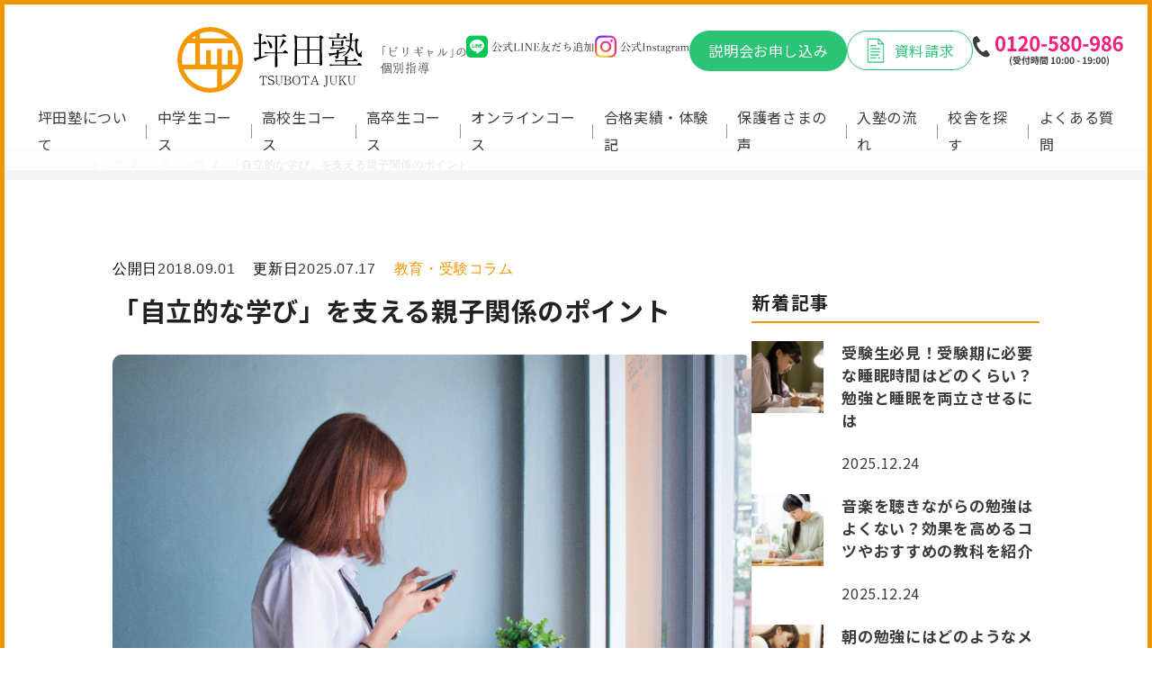

--- FILE ---
content_type: text/html; charset=UTF-8
request_url: https://tsubotajuku.com/blog/%E8%87%AA%E7%AB%8B%E7%9A%84%E3%81%AA%E5%AD%A6%E3%81%B3%E3%82%92%E6%94%AF%E3%81%88%E3%82%8B%E8%A6%AA%E5%AD%90%E9%96%A2%E4%BF%82%E3%81%AE%E3%83%9D%E3%82%A4%E3%83%B3%E3%83%88/
body_size: 23363
content:
<!DOCTYPE html>
<html lang="ja">

<head prefix="og: http://ogp.me/ns# fb: http://ogp.me/ns/fb# article: http://ogp.me/ns/article#">
 <meta charset="utf-8">
 <meta http-equiv="X-UA-Compatible" content="IE=edge">
 <meta name="viewport" content="width=device-width, initial-scale=1">


 
 <link rel="stylesheet" href="https://tsubotajuku.com/wp/wp-content/themes/tsubotajuku_v2/css/first-test.css?ver=202503">
 <link rel="stylesheet" href="https://tsubotajuku.com/wp/wp-content/themes/tsubotajuku_v2/css/first-test2503.css?ver=20250303">
 <link rel="stylesheet" href="https://tsubotajuku.com/wp/wp-content/themes/tsubotajuku_v2/css/style-test.css?ver=202503">

 
  <link rel="stylesheet" href="https://tsubotajuku.com/wp/wp-content/themes/tsubotajuku_v2/css/page-test.css">
  <link rel="shortcut icon" href="https://tsubotajuku.com/wp/wp-content/themes/tsubotajuku_v2/favicon.ico">
  <script src="https://tsubotajuku.com/wp/wp-content/themes/tsubotajuku_v2/js/lazysizes.min.js"></script>
 <script src="https://tsubotajuku.com/wp/wp-content/themes/tsubotajuku_v2/js/ls.unveilhooks.min.js"></script>
 
  
 
 <title>「自立的な学び」を支える親子関係のポイント | 坪田塾【公式】個別指導の学習塾</title>

		<!-- All in One SEO 4.9.3 - aioseo.com -->
	<meta name="robots" content="max-snippet:-1, max-image-preview:large, max-video-preview:-1" />
	<meta name="author" content="TsubotajukuNextEducation"/>
	<link rel="canonical" href="https://tsubotajuku.com/blog/%e8%87%aa%e7%ab%8b%e7%9a%84%e3%81%aa%e5%ad%a6%e3%81%b3%e3%82%92%e6%94%af%e3%81%88%e3%82%8b%e8%a6%aa%e5%ad%90%e9%96%a2%e4%bf%82%e3%81%ae%e3%83%9d%e3%82%a4%e3%83%b3%e3%83%88/" />
	<meta name="generator" content="All in One SEO (AIOSEO) 4.9.3" />
		<meta property="og:locale" content="ja_JP" />
		<meta property="og:site_name" content="坪田塾【公式】個別指導の学習塾 |" />
		<meta property="og:type" content="article" />
		<meta property="og:title" content="「自立的な学び」を支える親子関係のポイント | 坪田塾【公式】個別指導の学習塾" />
		<meta property="og:url" content="https://tsubotajuku.com/blog/%e8%87%aa%e7%ab%8b%e7%9a%84%e3%81%aa%e5%ad%a6%e3%81%b3%e3%82%92%e6%94%af%e3%81%88%e3%82%8b%e8%a6%aa%e5%ad%90%e9%96%a2%e4%bf%82%e3%81%ae%e3%83%9d%e3%82%a4%e3%83%b3%e3%83%88/" />
		<meta property="article:published_time" content="2018-09-01T10:30:06+00:00" />
		<meta property="article:modified_time" content="2025-07-17T01:35:22+00:00" />
		<meta name="twitter:card" content="summary" />
		<meta name="twitter:title" content="「自立的な学び」を支える親子関係のポイント | 坪田塾【公式】個別指導の学習塾" />
		<script type="application/ld+json" class="aioseo-schema">
			{"@context":"https:\/\/schema.org","@graph":[{"@type":"Organization","@id":"https:\/\/tsubotajuku.com\/#organization","name":"\u682a\u5f0f\u4f1a\u793eNEXT EDUCATION","url":"https:\/\/tsubotajuku.com\/"},{"@type":"Person","@id":"https:\/\/tsubotajuku.com\/author\/tsubotajukunexteducation\/#author","url":"https:\/\/tsubotajuku.com\/author\/tsubotajukunexteducation\/","name":"TsubotajukuNextEducation","image":{"@type":"ImageObject","@id":"https:\/\/tsubotajuku.com\/blog\/%e8%87%aa%e7%ab%8b%e7%9a%84%e3%81%aa%e5%ad%a6%e3%81%b3%e3%82%92%e6%94%af%e3%81%88%e3%82%8b%e8%a6%aa%e5%ad%90%e9%96%a2%e4%bf%82%e3%81%ae%e3%83%9d%e3%82%a4%e3%83%b3%e3%83%88\/#authorImage","url":"https:\/\/secure.gravatar.com\/avatar\/f0dbf018ea7d97dcb7c9c7b58c7f179eaa2286a1afc727bcdc73ace5982c6577?s=96&d=mm&r=g","width":96,"height":96,"caption":"TsubotajukuNextEducation"}},{"@type":"WebPage","@id":"https:\/\/tsubotajuku.com\/blog\/%e8%87%aa%e7%ab%8b%e7%9a%84%e3%81%aa%e5%ad%a6%e3%81%b3%e3%82%92%e6%94%af%e3%81%88%e3%82%8b%e8%a6%aa%e5%ad%90%e9%96%a2%e4%bf%82%e3%81%ae%e3%83%9d%e3%82%a4%e3%83%b3%e3%83%88\/#webpage","url":"https:\/\/tsubotajuku.com\/blog\/%e8%87%aa%e7%ab%8b%e7%9a%84%e3%81%aa%e5%ad%a6%e3%81%b3%e3%82%92%e6%94%af%e3%81%88%e3%82%8b%e8%a6%aa%e5%ad%90%e9%96%a2%e4%bf%82%e3%81%ae%e3%83%9d%e3%82%a4%e3%83%b3%e3%83%88\/","name":"\u300c\u81ea\u7acb\u7684\u306a\u5b66\u3073\u300d\u3092\u652f\u3048\u308b\u89aa\u5b50\u95a2\u4fc2\u306e\u30dd\u30a4\u30f3\u30c8 | \u576a\u7530\u587e\u3010\u516c\u5f0f\u3011\u500b\u5225\u6307\u5c0e\u306e\u5b66\u7fd2\u587e","inLanguage":"ja","isPartOf":{"@id":"https:\/\/tsubotajuku.com\/#website"},"author":{"@id":"https:\/\/tsubotajuku.com\/author\/tsubotajukunexteducation\/#author"},"creator":{"@id":"https:\/\/tsubotajuku.com\/author\/tsubotajukunexteducation\/#author"},"image":{"@type":"ImageObject","url":"https:\/\/tsubotajuku.com\/wp\/wp-content\/uploads\/2020\/09\/915ad1389d66a3a2580957f71510280f.jpg","@id":"https:\/\/tsubotajuku.com\/blog\/%e8%87%aa%e7%ab%8b%e7%9a%84%e3%81%aa%e5%ad%a6%e3%81%b3%e3%82%92%e6%94%af%e3%81%88%e3%82%8b%e8%a6%aa%e5%ad%90%e9%96%a2%e4%bf%82%e3%81%ae%e3%83%9d%e3%82%a4%e3%83%b3%e3%83%88\/#mainImage","width":800,"height":533,"caption":"\u30b9\u30de\u30db\u3092\u898b\u308b\u9ad8\u6821\u751f"},"primaryImageOfPage":{"@id":"https:\/\/tsubotajuku.com\/blog\/%e8%87%aa%e7%ab%8b%e7%9a%84%e3%81%aa%e5%ad%a6%e3%81%b3%e3%82%92%e6%94%af%e3%81%88%e3%82%8b%e8%a6%aa%e5%ad%90%e9%96%a2%e4%bf%82%e3%81%ae%e3%83%9d%e3%82%a4%e3%83%b3%e3%83%88\/#mainImage"},"datePublished":"2018-09-01T19:30:06+09:00","dateModified":"2025-07-17T10:35:22+09:00"},{"@type":"WebSite","@id":"https:\/\/tsubotajuku.com\/#website","url":"https:\/\/tsubotajuku.com\/","name":"\u576a\u7530\u587e","inLanguage":"ja","publisher":{"@id":"https:\/\/tsubotajuku.com\/#organization"}}]}
		</script>
		<!-- All in One SEO -->

<link rel='dns-prefetch' href='//ajax.googleapis.com' />
<link rel="alternate" title="oEmbed (JSON)" type="application/json+oembed" href="https://tsubotajuku.com/wp-json/oembed/1.0/embed?url=https%3A%2F%2Ftsubotajuku.com%2Fblog%2F%25e8%2587%25aa%25e7%25ab%258b%25e7%259a%2584%25e3%2581%25aa%25e5%25ad%25a6%25e3%2581%25b3%25e3%2582%2592%25e6%2594%25af%25e3%2581%2588%25e3%2582%258b%25e8%25a6%25aa%25e5%25ad%2590%25e9%2596%25a2%25e4%25bf%2582%25e3%2581%25ae%25e3%2583%259d%25e3%2582%25a4%25e3%2583%25b3%25e3%2583%2588%2F" />
<link rel="alternate" title="oEmbed (XML)" type="text/xml+oembed" href="https://tsubotajuku.com/wp-json/oembed/1.0/embed?url=https%3A%2F%2Ftsubotajuku.com%2Fblog%2F%25e8%2587%25aa%25e7%25ab%258b%25e7%259a%2584%25e3%2581%25aa%25e5%25ad%25a6%25e3%2581%25b3%25e3%2582%2592%25e6%2594%25af%25e3%2581%2588%25e3%2582%258b%25e8%25a6%25aa%25e5%25ad%2590%25e9%2596%25a2%25e4%25bf%2582%25e3%2581%25ae%25e3%2583%259d%25e3%2582%25a4%25e3%2583%25b3%25e3%2583%2588%2F&#038;format=xml" />
<style id='wp-img-auto-sizes-contain-inline-css' type='text/css'>
img:is([sizes=auto i],[sizes^="auto," i]){contain-intrinsic-size:3000px 1500px}
/*# sourceURL=wp-img-auto-sizes-contain-inline-css */
</style>
<style id='wp-emoji-styles-inline-css' type='text/css'>

	img.wp-smiley, img.emoji {
		display: inline !important;
		border: none !important;
		box-shadow: none !important;
		height: 1em !important;
		width: 1em !important;
		margin: 0 0.07em !important;
		vertical-align: -0.1em !important;
		background: none !important;
		padding: 0 !important;
	}
/*# sourceURL=wp-emoji-styles-inline-css */
</style>
<style id='classic-theme-styles-inline-css' type='text/css'>
/*! This file is auto-generated */
.wp-block-button__link{color:#fff;background-color:#32373c;border-radius:9999px;box-shadow:none;text-decoration:none;padding:calc(.667em + 2px) calc(1.333em + 2px);font-size:1.125em}.wp-block-file__button{background:#32373c;color:#fff;text-decoration:none}
/*# sourceURL=/wp-includes/css/classic-themes.min.css */
</style>
<link rel='stylesheet' id='pz-linkcard-css-css' href='//tsubotajuku.com/wp/wp-content/uploads/pz-linkcard/style/style.css?ver=2.5.6.5.2' type='text/css' media='all' />
<link rel='stylesheet' id='search-filter-plugin-styles-css' href='https://tsubotajuku.com/wp/wp-content/plugins/search-filter-pro/public/assets/css/search-filter.min.css?ver=2.5.17' type='text/css' media='all' />
<link rel='stylesheet' id='tablepress-default-css' href='https://tsubotajuku.com/wp/wp-content/tablepress-combined.min.css?ver=2' type='text/css' media='all' />
<link rel='stylesheet' id='yarpp-thumbnails-css' href='https://tsubotajuku.com/wp/wp-content/plugins/yet-another-related-posts-plugin/style/styles_thumbnails.css?ver=5.30.11' type='text/css' media='all' />
<style id='yarpp-thumbnails-inline-css' type='text/css'>
.yarpp-thumbnails-horizontal .yarpp-thumbnail {width: 310px;height: 350px;margin: 5px;margin-left: 0px;}.yarpp-thumbnail > img, .yarpp-thumbnail-default {width: 300px;height: 300px;margin: 5px;}.yarpp-thumbnails-horizontal .yarpp-thumbnail-title {margin: 7px;margin-top: 0px;width: 300px;}.yarpp-thumbnail-default > img {min-height: 300px;min-width: 300px;}
/*# sourceURL=yarpp-thumbnails-inline-css */
</style>
<link rel='stylesheet' id='cf7cf-style-css' href='https://tsubotajuku.com/wp/wp-content/plugins/cf7-conditional-fields/style.css?ver=2.6.3' type='text/css' media='all' />
<script type="text/javascript" src="https://ajax.googleapis.com/ajax/libs/jquery/3.3.1/jquery.min.js?ver=3.3.1" id="jquery-js"></script>
<script type="text/javascript" id="search-filter-plugin-build-js-extra">
/* <![CDATA[ */
var SF_LDATA = {"ajax_url":"https://tsubotajuku.com/wp/wp-admin/admin-ajax.php","home_url":"https://tsubotajuku.com/","extensions":[]};
//# sourceURL=search-filter-plugin-build-js-extra
/* ]]> */
</script>
<script type="text/javascript" src="https://tsubotajuku.com/wp/wp-content/plugins/search-filter-pro/public/assets/js/search-filter-build.min.js?ver=2.5.17&#039; async charset=&#039;UTF-8" id="search-filter-plugin-build-js"></script>
<script type="text/javascript" src="https://tsubotajuku.com/wp/wp-content/plugins/search-filter-pro/public/assets/js/chosen.jquery.min.js?ver=2.5.17" id="search-filter-plugin-chosen-js"></script>
<link rel="https://api.w.org/" href="https://tsubotajuku.com/wp-json/" /><link rel="alternate" title="JSON" type="application/json" href="https://tsubotajuku.com/wp-json/wp/v2/blog/810" /><link rel='shortlink' href='https://tsubotajuku.com/?p=810' />
		<style type="text/css" id="wp-custom-css">
			img.alignright { display: block; margin: 0 0 0 auto!important;}
img.alignleft { display: block; margin: 0 auto 0 0!important;}
img.aligncenter { display: block; margin: 0 auto!important;}

/* アイキャッチを中央寄せにする */
.eye-catch{ text-align: center;}		</style>
		
 <script>
 /*! loadCSS. [c]2017 Filament Group, Inc. MIT License */ ! function(t) {
  "use strict";
  t.loadCSS || (t.loadCSS = function() {});
  var e = loadCSS.relpreload = {};
  if (e.support = function() {
    var e;
    try {
     e = t.document.createElement("link").relList.supports("preload")
    } catch (a) {
     e = !1
    }
    return function() {
     return e
    }
   }(), e.bindMediaToggle = function(t) {
    function e() {
     t.addEventListener ? t.removeEventListener("load", e) : t.attachEvent && t.detachEvent("onload", e), t.setAttribute("onload", null), t.media = a
    }
    var a = t.media || "all";
    t.addEventListener ? t.addEventListener("load", e) : t.attachEvent && t.attachEvent("onload", e), setTimeout(function() {
     t.rel = "stylesheet", t.media = "only x"
    }), setTimeout(e, 3e3)
   }, e.poly = function() {
    if (!e.support())
     for (var a = t.document.getElementsByTagName("link"), n = 0; n < a.length; n++) {
      var o = a[n];
      "preload" !== o.rel || "style" !== o.getAttribute("as") || o.getAttribute("data-loadcss") || (o.setAttribute("data-loadcss", !0), e.bindMediaToggle(o))
     }
   }, !e.support()) {
   e.poly();
   var a = t.setInterval(e.poly, 500);
   t.addEventListener ? t.addEventListener("load", function() {
    e.poly(), t.clearInterval(a)
   }) : t.attachEvent && t.attachEvent("onload", function() {
    e.poly(), t.clearInterval(a)
   })
  }
  "undefined" != typeof exports ? exports.loadCSS = loadCSS : t.loadCSS = loadCSS
 }("undefined" != typeof global ? global : this);
 </script>


 <!-- Google Tag Manager -->
 <script>
 (function(w, d, s, l, i) {
  w[l] = w[l] || [];
  w[l].push({
   'gtm.start': new Date().getTime(),
   event: 'gtm.js'
  });
  var f = d.getElementsByTagName(s)[0],
   j = d.createElement(s),
   dl = l != 'dataLayer' ? '&l=' + l : '';
  j.async = true;
  j.src =
   'https://www.googletagmanager.com/gtm.js?id=' + i + dl;
  f.parentNode.insertBefore(j, f);
 })(window, document, 'script', 'dataLayer', 'GTM-W3XZ4ZT');
 </script>
 <!-- End Google Tag Manager -->

 <!-- Google Tag Manager -->
 <script>
 (function(w, d, s, l, i) {
  w[l] = w[l] || [];
  w[l].push({
   'gtm.start': new Date().getTime(),
   event: 'gtm.js'
  });
  var f = d.getElementsByTagName(s)[0],
   j = d.createElement(s),
   dl = l != 'dataLayer' ? '&l=' + l : '';
  j.async = true;
  j.src =
   'https://www.googletagmanager.com/gtm.js?id=' + i + dl;
  f.parentNode.insertBefore(j, f);
 })(window, document, 'script', 'dataLayer', 'GTM-WB8K2NN');
 </script>
 <!-- End Google Tag Manager -->
 <!-- スライダーバナー用設定ファイル読み込み[４ページ：TOP、中学生コース、高校生コース、高卒生コース] -->
 <style id='global-styles-inline-css' type='text/css'>
:root{--wp--preset--aspect-ratio--square: 1;--wp--preset--aspect-ratio--4-3: 4/3;--wp--preset--aspect-ratio--3-4: 3/4;--wp--preset--aspect-ratio--3-2: 3/2;--wp--preset--aspect-ratio--2-3: 2/3;--wp--preset--aspect-ratio--16-9: 16/9;--wp--preset--aspect-ratio--9-16: 9/16;--wp--preset--color--black: #000000;--wp--preset--color--cyan-bluish-gray: #abb8c3;--wp--preset--color--white: #ffffff;--wp--preset--color--pale-pink: #f78da7;--wp--preset--color--vivid-red: #cf2e2e;--wp--preset--color--luminous-vivid-orange: #ff6900;--wp--preset--color--luminous-vivid-amber: #fcb900;--wp--preset--color--light-green-cyan: #7bdcb5;--wp--preset--color--vivid-green-cyan: #00d084;--wp--preset--color--pale-cyan-blue: #8ed1fc;--wp--preset--color--vivid-cyan-blue: #0693e3;--wp--preset--color--vivid-purple: #9b51e0;--wp--preset--gradient--vivid-cyan-blue-to-vivid-purple: linear-gradient(135deg,rgb(6,147,227) 0%,rgb(155,81,224) 100%);--wp--preset--gradient--light-green-cyan-to-vivid-green-cyan: linear-gradient(135deg,rgb(122,220,180) 0%,rgb(0,208,130) 100%);--wp--preset--gradient--luminous-vivid-amber-to-luminous-vivid-orange: linear-gradient(135deg,rgb(252,185,0) 0%,rgb(255,105,0) 100%);--wp--preset--gradient--luminous-vivid-orange-to-vivid-red: linear-gradient(135deg,rgb(255,105,0) 0%,rgb(207,46,46) 100%);--wp--preset--gradient--very-light-gray-to-cyan-bluish-gray: linear-gradient(135deg,rgb(238,238,238) 0%,rgb(169,184,195) 100%);--wp--preset--gradient--cool-to-warm-spectrum: linear-gradient(135deg,rgb(74,234,220) 0%,rgb(151,120,209) 20%,rgb(207,42,186) 40%,rgb(238,44,130) 60%,rgb(251,105,98) 80%,rgb(254,248,76) 100%);--wp--preset--gradient--blush-light-purple: linear-gradient(135deg,rgb(255,206,236) 0%,rgb(152,150,240) 100%);--wp--preset--gradient--blush-bordeaux: linear-gradient(135deg,rgb(254,205,165) 0%,rgb(254,45,45) 50%,rgb(107,0,62) 100%);--wp--preset--gradient--luminous-dusk: linear-gradient(135deg,rgb(255,203,112) 0%,rgb(199,81,192) 50%,rgb(65,88,208) 100%);--wp--preset--gradient--pale-ocean: linear-gradient(135deg,rgb(255,245,203) 0%,rgb(182,227,212) 50%,rgb(51,167,181) 100%);--wp--preset--gradient--electric-grass: linear-gradient(135deg,rgb(202,248,128) 0%,rgb(113,206,126) 100%);--wp--preset--gradient--midnight: linear-gradient(135deg,rgb(2,3,129) 0%,rgb(40,116,252) 100%);--wp--preset--font-size--small: 13px;--wp--preset--font-size--medium: 20px;--wp--preset--font-size--large: 36px;--wp--preset--font-size--x-large: 42px;--wp--preset--spacing--20: 0.44rem;--wp--preset--spacing--30: 0.67rem;--wp--preset--spacing--40: 1rem;--wp--preset--spacing--50: 1.5rem;--wp--preset--spacing--60: 2.25rem;--wp--preset--spacing--70: 3.38rem;--wp--preset--spacing--80: 5.06rem;--wp--preset--shadow--natural: 6px 6px 9px rgba(0, 0, 0, 0.2);--wp--preset--shadow--deep: 12px 12px 50px rgba(0, 0, 0, 0.4);--wp--preset--shadow--sharp: 6px 6px 0px rgba(0, 0, 0, 0.2);--wp--preset--shadow--outlined: 6px 6px 0px -3px rgb(255, 255, 255), 6px 6px rgb(0, 0, 0);--wp--preset--shadow--crisp: 6px 6px 0px rgb(0, 0, 0);}:where(.is-layout-flex){gap: 0.5em;}:where(.is-layout-grid){gap: 0.5em;}body .is-layout-flex{display: flex;}.is-layout-flex{flex-wrap: wrap;align-items: center;}.is-layout-flex > :is(*, div){margin: 0;}body .is-layout-grid{display: grid;}.is-layout-grid > :is(*, div){margin: 0;}:where(.wp-block-columns.is-layout-flex){gap: 2em;}:where(.wp-block-columns.is-layout-grid){gap: 2em;}:where(.wp-block-post-template.is-layout-flex){gap: 1.25em;}:where(.wp-block-post-template.is-layout-grid){gap: 1.25em;}.has-black-color{color: var(--wp--preset--color--black) !important;}.has-cyan-bluish-gray-color{color: var(--wp--preset--color--cyan-bluish-gray) !important;}.has-white-color{color: var(--wp--preset--color--white) !important;}.has-pale-pink-color{color: var(--wp--preset--color--pale-pink) !important;}.has-vivid-red-color{color: var(--wp--preset--color--vivid-red) !important;}.has-luminous-vivid-orange-color{color: var(--wp--preset--color--luminous-vivid-orange) !important;}.has-luminous-vivid-amber-color{color: var(--wp--preset--color--luminous-vivid-amber) !important;}.has-light-green-cyan-color{color: var(--wp--preset--color--light-green-cyan) !important;}.has-vivid-green-cyan-color{color: var(--wp--preset--color--vivid-green-cyan) !important;}.has-pale-cyan-blue-color{color: var(--wp--preset--color--pale-cyan-blue) !important;}.has-vivid-cyan-blue-color{color: var(--wp--preset--color--vivid-cyan-blue) !important;}.has-vivid-purple-color{color: var(--wp--preset--color--vivid-purple) !important;}.has-black-background-color{background-color: var(--wp--preset--color--black) !important;}.has-cyan-bluish-gray-background-color{background-color: var(--wp--preset--color--cyan-bluish-gray) !important;}.has-white-background-color{background-color: var(--wp--preset--color--white) !important;}.has-pale-pink-background-color{background-color: var(--wp--preset--color--pale-pink) !important;}.has-vivid-red-background-color{background-color: var(--wp--preset--color--vivid-red) !important;}.has-luminous-vivid-orange-background-color{background-color: var(--wp--preset--color--luminous-vivid-orange) !important;}.has-luminous-vivid-amber-background-color{background-color: var(--wp--preset--color--luminous-vivid-amber) !important;}.has-light-green-cyan-background-color{background-color: var(--wp--preset--color--light-green-cyan) !important;}.has-vivid-green-cyan-background-color{background-color: var(--wp--preset--color--vivid-green-cyan) !important;}.has-pale-cyan-blue-background-color{background-color: var(--wp--preset--color--pale-cyan-blue) !important;}.has-vivid-cyan-blue-background-color{background-color: var(--wp--preset--color--vivid-cyan-blue) !important;}.has-vivid-purple-background-color{background-color: var(--wp--preset--color--vivid-purple) !important;}.has-black-border-color{border-color: var(--wp--preset--color--black) !important;}.has-cyan-bluish-gray-border-color{border-color: var(--wp--preset--color--cyan-bluish-gray) !important;}.has-white-border-color{border-color: var(--wp--preset--color--white) !important;}.has-pale-pink-border-color{border-color: var(--wp--preset--color--pale-pink) !important;}.has-vivid-red-border-color{border-color: var(--wp--preset--color--vivid-red) !important;}.has-luminous-vivid-orange-border-color{border-color: var(--wp--preset--color--luminous-vivid-orange) !important;}.has-luminous-vivid-amber-border-color{border-color: var(--wp--preset--color--luminous-vivid-amber) !important;}.has-light-green-cyan-border-color{border-color: var(--wp--preset--color--light-green-cyan) !important;}.has-vivid-green-cyan-border-color{border-color: var(--wp--preset--color--vivid-green-cyan) !important;}.has-pale-cyan-blue-border-color{border-color: var(--wp--preset--color--pale-cyan-blue) !important;}.has-vivid-cyan-blue-border-color{border-color: var(--wp--preset--color--vivid-cyan-blue) !important;}.has-vivid-purple-border-color{border-color: var(--wp--preset--color--vivid-purple) !important;}.has-vivid-cyan-blue-to-vivid-purple-gradient-background{background: var(--wp--preset--gradient--vivid-cyan-blue-to-vivid-purple) !important;}.has-light-green-cyan-to-vivid-green-cyan-gradient-background{background: var(--wp--preset--gradient--light-green-cyan-to-vivid-green-cyan) !important;}.has-luminous-vivid-amber-to-luminous-vivid-orange-gradient-background{background: var(--wp--preset--gradient--luminous-vivid-amber-to-luminous-vivid-orange) !important;}.has-luminous-vivid-orange-to-vivid-red-gradient-background{background: var(--wp--preset--gradient--luminous-vivid-orange-to-vivid-red) !important;}.has-very-light-gray-to-cyan-bluish-gray-gradient-background{background: var(--wp--preset--gradient--very-light-gray-to-cyan-bluish-gray) !important;}.has-cool-to-warm-spectrum-gradient-background{background: var(--wp--preset--gradient--cool-to-warm-spectrum) !important;}.has-blush-light-purple-gradient-background{background: var(--wp--preset--gradient--blush-light-purple) !important;}.has-blush-bordeaux-gradient-background{background: var(--wp--preset--gradient--blush-bordeaux) !important;}.has-luminous-dusk-gradient-background{background: var(--wp--preset--gradient--luminous-dusk) !important;}.has-pale-ocean-gradient-background{background: var(--wp--preset--gradient--pale-ocean) !important;}.has-electric-grass-gradient-background{background: var(--wp--preset--gradient--electric-grass) !important;}.has-midnight-gradient-background{background: var(--wp--preset--gradient--midnight) !important;}.has-small-font-size{font-size: var(--wp--preset--font-size--small) !important;}.has-medium-font-size{font-size: var(--wp--preset--font-size--medium) !important;}.has-large-font-size{font-size: var(--wp--preset--font-size--large) !important;}.has-x-large-font-size{font-size: var(--wp--preset--font-size--x-large) !important;}
/*# sourceURL=global-styles-inline-css */
</style>
<link rel='stylesheet' id='single-blog-css' href='https://tsubotajuku.com/wp/wp-content/themes/tsubotajuku_v2/css/single-blog.css' type='text/css' media='all' />
<link rel='stylesheet' id='yarppRelatedCss-css' href='https://tsubotajuku.com/wp/wp-content/plugins/yet-another-related-posts-plugin/style/related.css?ver=5.30.11' type='text/css' media='all' />
</head>


<body>
 <!-- Google Tag Manager (noscript) -->
 <noscript><iframe src="https://www.googletagmanager.com/ns.html?id=GTM-WB8K2NN" height="0" width="0" style="display:none;visibility:hidden"></iframe></noscript>
 <!-- End Google Tag Manager (noscript) -->

 <!-- header[start] -->
 <header class="header">
  <div class="header_inner">
   <div class="sp_only">
    <div class="header_sp_logotoi">
          <p class="logo"><a href="https://tsubotajuku.com" title="坪田塾 ｢ビリギャル｣の子別指導塾"><img src="https://tsubotajuku.com/wp/wp-content/themes/tsubotajuku_v2/img/parts/logo.svg" alt="坪田塾"><span>｢ビリギャル｣の<br>個別指導</span></a></p>
     
     <!---ポップアップ用ここから--->
     <!--popup-template-->
     <input type="checkbox" class="popup-flag" id="popupFlag1">
     <label class="popup-background" for="popupFlag1"></label>
     <div class="popup">
      <label class="close-button" for="popupFlag1">×</label>
      <div class="content">
       <div class="pop01">
        <a href="https://tsubotajuku.com/apply2/?type=briefing_session" class="cta-header-seminar-sp"><img src="https://tsubotajuku.com/wp/wp-content/themes/tsubotajuku_v2/img/header/popup01.png" alt="説明会お申し込み"></a>
        <a href="https://tsubotajuku.com/apply3/?type=request_for_information" class="cta-header-document-sp"><img src="https://tsubotajuku.com/wp/wp-content/themes/tsubotajuku_v2/img/header/popup02.png" alt="資料請求"></a>
       </div>
       <div class="pop02"><a href="tel:0120580986" class="cta-header-tel-sp"><img src="https://tsubotajuku.com/wp/wp-content/themes/tsubotajuku_v2/img/header/header_tel_sp2.png" alt="0120-580-986(受付時間 10:00 - 19:00)"></a></div>
      </div>
     </div>
     <label for="popupFlag1"><img src="https://tsubotajuku.com/wp/wp-content/themes/tsubotajuku_v2/img/header/web_toi_grn.png" class=""></label><img src="https://tsubotajuku.com/wp/wp-content/themes/tsubotajuku_v2/img/header/web_toi_gry.png" class="popup-flag img02">
     <!---ポップアップ用ここまで--->

    </div>
   </div>
  </div>


  <div class="navi_area">
   <div id="nav_toggle">
    <div>
     <span></span>
     <span></span>
     <span></span>
    </div>
   </div>
      <p class="read"></p>

      <nav class="main_navi navi">

    <div class="main_navi-contactbox">

     <div class="pc_only pc_logo">
            <p class="logo"><a href="https://tsubotajuku.com" title="坪田塾 ｢ビリギャル｣の子別指導塾"><img src="https://tsubotajuku.com/wp/wp-content/themes/tsubotajuku_v2/img/parts/logo.svg" alt="坪田塾"><span>｢ビリギャル｣の<br>個別指導</span></a></p>
           </div>

     <!--div class="nav_1"-->
     <div class="main_navi-line pc_only">
      <a href="https://line.me/R/ti/p/@927vvrrv?ts=05271154&oat_content=url" class="main_navi-line-link" target="_blank" rel="noopener noreferrer">
       <img src="https://tsubotajuku.com/wp/wp-content/themes/tsubotajuku_v2/img/header/header_line.png" alt="公式LINE友だち追加">
      </a>
     </div>
     <div class="main_navi-instagram pc_only">
      <a href="https://www.instagram.com/tsubotajuku_/" class="main_navi-instagram-link" target="_blank" rel="noopener noreferrer">
       <img src="https://tsubotajuku.com/wp/wp-content/themes/tsubotajuku_v2/img/header/header_instagram.png" alt="公式Instagram">
      </a>
     </div>

     <div class="sp_only nav_sp_cta_order">
      <div class="nav_sp_cta">
       <div class="main_navi-line">
        <a href="https://line.me/R/ti/p/@927vvrrv?ts=05271154&oat_content=url" class="main_navi-line-link" target="_blank" rel="noopener noreferrer">
         <img src="https://tsubotajuku.com/wp/wp-content/themes/tsubotajuku_v2/img/header/header_line.png" alt="公式LINE友だち追加">
        </a>
       </div>
       <div class="main_navi-instagram">
        <a href="https://www.instagram.com/tsubotajuku_/" class="main_navi-instagram-link" target="_blank" rel="noopener noreferrer">
         <img src="https://tsubotajuku.com/wp/wp-content/themes/tsubotajuku_v2/img/header/header_instagram.png" alt="公式Instagram">
        </a>
       </div>
      </div>
     </div>
     <!---//追加--->
     <div class="main_navi-shiryo pc_only">
      <a href="https://tsubotajuku.com/apply3/?type=request_for_information" class="btn cta-header-document-pc" style="color:#2BC477;"><img src="https://tsubotajuku.com/wp/wp-content/themes/tsubotajuku_v2/img/header/shiryo.png" alt="資料請求">資料請求</a>
     </div>
     <!---追加//--->
     <div class="main_navi-tel">
      <a href="tel:0120580986" class="main_navi-tel-link cta-hamburger-tel-sp sp_only">
       <img src="https://tsubotajuku.com/wp/wp-content/themes/tsubotajuku_v2/img/header/header_tel_sp2.png" alt="0120-580-986(受付時間 10:00 - 19:00)" class="sp_only">
      </a>
      <a href="tel:0120580986" class="main_navi-tel-link cta-header-tel-pc pc_only">
       <img src="https://tsubotajuku.com/wp/wp-content/themes/tsubotajuku_v2/img/header/header_tel_pc.png" alt="0120-580-986(受付時間 10:00 - 19:00)" class="pc_only">
      </a>
     </div>
     <div class="has-children menu-item-has-children school_btn">
	<a class="pc_only btn btn_grn btn_noto-sans cta-header-seminar-pc" href="https://tsubotajuku.com/apply2/?type=briefing_session" title="説明会お申し込み">説明会お申し込み</a>
		<!--p class="sp_only"><a class="" style="max-width:80%;" href="https://tsubotajuku.com/apply2/" title="説明会申込みはこちら"><img src="https://tsubotajuku.com/wp/wp-content/themes/tsubotajuku_v2/img/parts/sp_inq_btn.png"></a></p-->
	<ul class="sub-navi sub-menu">
		
		<li class="sub-menu-area-name">新規開校</li>
						<li>
			<a href="https://tsubotajuku.com/apply2/?school=練馬校(2026年3月開校)&#038;pref=東京都&#038;type=briefing_session&type=briefing_session" target="_blank" rel="noopener noreferrer" title="練馬校(2026年3月～)">
				<div class="sub-menu-button-area">
					<span class="sub-menu-button-name">練馬校(2026年3月～)</span>
					<span class="state_icon state1">生徒募集中</span>				</div>
				<div class="sub-menu-button-area-reserve-text">説明会申込</div>
			</a>
		</li>
						<li>
			<a href="https://tsubotajuku.com/apply2/?school=本八幡校(2026年3月開校)&#038;pref=千葉県&#038;type=briefing_session&type=briefing_session" target="_blank" rel="noopener noreferrer" title="本八幡校(2026年3月～)">
				<div class="sub-menu-button-area">
					<span class="sub-menu-button-name">本八幡校(2026年3月～)</span>
					<span class="state_icon state1">生徒募集中</span>				</div>
				<div class="sub-menu-button-area-reserve-text">説明会申込</div>
			</a>
		</li>
				
		<li class="sub-menu-area-name">首都圏エリア</li>
						<li>
			<a href="https://tsubotajuku.com/apply2/?school=練馬校(2026年3月開校)&#038;pref=東京都&#038;type=briefing_session&type=briefing_session" target="_blank" rel="noopener noreferrer" title="練馬校(2026年3月～)">
				<div class="sub-menu-button-area">
					<span class="sub-menu-button-name">練馬校(2026年3月～)</span>
					<span class="state_icon state1">生徒募集中</span>				</div>
				<div class="sub-menu-button-area-reserve-text">説明会申込</div>
			</a>
		</li>
						<li>
			<a href="https://tsubotajuku.com/apply2/?school=池袋校&#038;pref=東京都&#038;type=briefing_session&type=briefing_session" target="_blank" rel="noopener noreferrer" title="池袋校">
				<div class="sub-menu-button-area">
					<span class="sub-menu-button-name">池袋校</span>
					<span class="state_icon state1">生徒募集中</span>				</div>
				<div class="sub-menu-button-area-reserve-text">説明会申込</div>
			</a>
		</li>
						<li>
			<a href="https://tsubotajuku.com/apply2/?school=本郷三丁目校&#038;pref=東京都&#038;type=briefing_session&type=briefing_session" target="_blank" rel="noopener noreferrer" title="本郷三丁目校">
				<div class="sub-menu-button-area">
					<span class="sub-menu-button-name">本郷三丁目校</span>
					<span class="state_icon state1">生徒募集中</span>				</div>
				<div class="sub-menu-button-area-reserve-text">説明会申込</div>
			</a>
		</li>
						<li>
			<a href="https://tsubotajuku.com/apply2/?school=四谷校&#038;pref=東京都&#038;type=briefing_session&type=briefing_session" target="_blank" rel="noopener noreferrer" title="四谷校">
				<div class="sub-menu-button-area">
					<span class="sub-menu-button-name">四谷校</span>
					<span class="state_icon state1">生徒募集中</span>				</div>
				<div class="sub-menu-button-area-reserve-text">説明会申込</div>
			</a>
		</li>
						<li>
			<a href="https://tsubotajuku.com/apply2/?school=西荻窪校&#038;pref=東京都&#038;type=briefing_session&type=briefing_session" target="_blank" rel="noopener noreferrer" title="西荻窪校">
				<div class="sub-menu-button-area">
					<span class="sub-menu-button-name">西荻窪校</span>
					<span class="state_icon state1">生徒募集中</span>				</div>
				<div class="sub-menu-button-area-reserve-text">説明会申込</div>
			</a>
		</li>
						<li>
			<a href="https://tsubotajuku.com/apply2/?school=国立校&#038;pref=東京都&#038;type=briefing_session&type=briefing_session" target="_blank" rel="noopener noreferrer" title="国立校">
				<div class="sub-menu-button-area">
					<span class="sub-menu-button-name">国立校</span>
					<span class="state_icon state1">生徒募集中</span>				</div>
				<div class="sub-menu-button-area-reserve-text">説明会申込</div>
			</a>
		</li>
						<li>
			<a href="https://tsubotajuku.com/apply2/?school=三軒茶屋校&#038;pref=東京都&#038;type=briefing_session&type=briefing_session" target="_blank" rel="noopener noreferrer" title="三軒茶屋校">
				<div class="sub-menu-button-area">
					<span class="sub-menu-button-name">三軒茶屋校</span>
					<span class="state_icon state1">生徒募集中</span>				</div>
				<div class="sub-menu-button-area-reserve-text">説明会申込</div>
			</a>
		</li>
						<li>
			<a href="https://tsubotajuku.com/apply2/?school=都立大学駅前校&#038;pref=東京都&#038;type=briefing_session&type=briefing_session" target="_blank" rel="noopener noreferrer" title="都立大学駅前校">
				<div class="sub-menu-button-area">
					<span class="sub-menu-button-name">都立大学駅前校</span>
					<span class="state_icon state1">生徒募集中</span>				</div>
				<div class="sub-menu-button-area-reserve-text">説明会申込</div>
			</a>
		</li>
						<li>
			<a href="https://tsubotajuku.com/apply2/?school=戸越校&#038;pref=東京都&#038;type=briefing_session&type=briefing_session" target="_blank" rel="noopener noreferrer" title="戸越校">
				<div class="sub-menu-button-area">
					<span class="sub-menu-button-name">戸越校</span>
					<span class="state_icon state1">生徒募集中</span>				</div>
				<div class="sub-menu-button-area-reserve-text">説明会申込</div>
			</a>
		</li>
						<li>
			<a href="https://tsubotajuku.com/apply2/?school=大森校&#038;pref=東京都&#038;type=briefing_session&type=briefing_session" target="_blank" rel="noopener noreferrer" title="大森校">
				<div class="sub-menu-button-area">
					<span class="sub-menu-button-name">大森校</span>
					<span class="state_icon state1">生徒募集中</span>				</div>
				<div class="sub-menu-button-area-reserve-text">説明会申込</div>
			</a>
		</li>
						<li>
			<a href="https://tsubotajuku.com/apply2/?school=町田校&#038;pref=東京都&#038;type=briefing_session&type=briefing_session" target="_blank" rel="noopener noreferrer" title="町田校">
				<div class="sub-menu-button-area">
					<span class="sub-menu-button-name">町田校</span>
					<span class="state_icon state1">生徒募集中</span>				</div>
				<div class="sub-menu-button-area-reserve-text">説明会申込</div>
			</a>
		</li>
						<li>
			<a href="https://tsubotajuku.com/apply2/?school=八王子校&#038;pref=東京都&#038;type=briefing_session&type=briefing_session" target="_blank" rel="noopener noreferrer" title="八王子校">
				<div class="sub-menu-button-area">
					<span class="sub-menu-button-name">八王子校</span>
					<span class="state_icon state1">生徒募集中</span>				</div>
				<div class="sub-menu-button-area-reserve-text">説明会申込</div>
			</a>
		</li>
						<li>
			<a href="https://tsubotajuku.com/apply2/?school=武蔵小杉校&#038;pref=神奈川県&#038;type=briefing_session&type=briefing_session" target="_blank" rel="noopener noreferrer" title="武蔵小杉校">
				<div class="sub-menu-button-area">
					<span class="sub-menu-button-name">武蔵小杉校</span>
					<span class="state_icon state1">生徒募集中</span>				</div>
				<div class="sub-menu-button-area-reserve-text">説明会申込</div>
			</a>
		</li>
						<li>
			<a href="https://tsubotajuku.com/apply2/?school=横浜校&#038;pref=神奈川県&#038;type=briefing_session&type=briefing_session" target="_blank" rel="noopener noreferrer" title="横浜校">
				<div class="sub-menu-button-area">
					<span class="sub-menu-button-name">横浜校</span>
					<span class="state_icon state1">生徒募集中</span>				</div>
				<div class="sub-menu-button-area-reserve-text">説明会申込</div>
			</a>
		</li>
						<li>
			<a href="https://tsubotajuku.com/apply2/?school=新百合ヶ丘校&#038;pref=神奈川県&#038;type=briefing_session&type=briefing_session" target="_blank" rel="noopener noreferrer" title="新百合ヶ丘校">
				<div class="sub-menu-button-area">
					<span class="sub-menu-button-name">新百合ヶ丘校</span>
					<span class="state_icon state1">生徒募集中</span>				</div>
				<div class="sub-menu-button-area-reserve-text">説明会申込</div>
			</a>
		</li>
						<li>
			<a href="https://tsubotajuku.com/apply2/?school=本八幡校(2026年3月開校)&#038;pref=千葉県&#038;type=briefing_session&type=briefing_session" target="_blank" rel="noopener noreferrer" title="本八幡校(2026年3月～)">
				<div class="sub-menu-button-area">
					<span class="sub-menu-button-name">本八幡校(2026年3月～)</span>
					<span class="state_icon state1">生徒募集中</span>				</div>
				<div class="sub-menu-button-area-reserve-text">説明会申込</div>
			</a>
		</li>
						<li>
			<a href="https://tsubotajuku.com/apply2/?school=柏校&#038;pref=千葉県&#038;type=briefing_session&type=briefing_session" target="_blank" rel="noopener noreferrer" title="柏校">
				<div class="sub-menu-button-area">
					<span class="sub-menu-button-name">柏校</span>
					<span class="state_icon state1">生徒募集中</span>				</div>
				<div class="sub-menu-button-area-reserve-text">説明会申込</div>
			</a>
		</li>
						<li>
			<a href="https://tsubotajuku.com/apply2/?school=新浦安校&#038;pref=千葉県&#038;type=briefing_session&type=briefing_session" target="_blank" rel="noopener noreferrer" title="新浦安校">
				<div class="sub-menu-button-area">
					<span class="sub-menu-button-name">新浦安校</span>
					<span class="state_icon state1">生徒募集中</span>				</div>
				<div class="sub-menu-button-area-reserve-text">説明会申込</div>
			</a>
		</li>
						<li>
			<a href="https://tsubotajuku.com/apply2/?school=北浦和校&#038;pref=埼玉県&#038;type=briefing_session&type=briefing_session" target="_blank" rel="noopener noreferrer" title="北浦和校">
				<div class="sub-menu-button-area">
					<span class="sub-menu-button-name">北浦和校</span>
					<span class="state_icon state1">生徒募集中</span>				</div>
				<div class="sub-menu-button-area-reserve-text">説明会申込</div>
			</a>
		</li>
				
		<li class="sub-menu-area-name">関西エリア</li>
						<li>
			<a href="https://tsubotajuku.com/apply2/?school=上本町校&#038;pref=大阪府&#038;type=briefing_session&type=briefing_session" target="_blank" rel="noopener noreferrer" title="上本町校">
				<div class="sub-menu-button-area">
					<span class="sub-menu-button-name">上本町校</span>
					<span class="state_icon state1">生徒募集中</span>				</div>
				<div class="sub-menu-button-area-reserve-text">説明会申込</div>
			</a>
		</li>
						<li>
			<a href="https://tsubotajuku.com/apply2/?school=茨木校&#038;pref=大阪府&#038;type=briefing_session&type=briefing_session" target="_blank" rel="noopener noreferrer" title="茨木校">
				<div class="sub-menu-button-area">
					<span class="sub-menu-button-name">茨木校</span>
					<span class="state_icon state1">生徒募集中</span>				</div>
				<div class="sub-menu-button-area-reserve-text">説明会申込</div>
			</a>
		</li>
						<li>
			<a href="https://tsubotajuku.com/apply2/?school=神戸三宮校&#038;pref=兵庫県&#038;type=briefing_session&type=briefing_session" target="_blank" rel="noopener noreferrer" title="神戸三宮校">
				<div class="sub-menu-button-area">
					<span class="sub-menu-button-name">神戸三宮校</span>
					<span class="state_icon state1">生徒募集中</span>				</div>
				<div class="sub-menu-button-area-reserve-text">説明会申込</div>
			</a>
		</li>
						<li>
			<a href="https://tsubotajuku.com/apply2/?school=西宮北口校&#038;pref=兵庫県&#038;type=briefing_session&type=briefing_session" target="_blank" rel="noopener noreferrer" title="西宮北口校">
				<div class="sub-menu-button-area">
					<span class="sub-menu-button-name">西宮北口校</span>
					<span class="state_icon state1">生徒募集中</span>				</div>
				<div class="sub-menu-button-area-reserve-text">説明会申込</div>
			</a>
		</li>
				
		<li class="sub-menu-area-name">名古屋エリア</li>
						<li>
			<a href="https://tsubotajuku.com/apply2/?school=車道校&#038;pref=愛知県&#038;type=briefing_session&type=briefing_session" target="_blank" rel="noopener noreferrer" title="車道校">
				<div class="sub-menu-button-area">
					<span class="sub-menu-button-name">車道校</span>
					<span class="state_icon state1">生徒募集中</span>				</div>
				<div class="sub-menu-button-area-reserve-text">説明会申込</div>
			</a>
		</li>
						<li>
			<a href="https://tsubotajuku.com/apply2/?school=千種・赤萩校&#038;pref=愛知県&#038;type=briefing_session&type=briefing_session" target="_blank" rel="noopener noreferrer" title="千種･赤萩校">
				<div class="sub-menu-button-area">
					<span class="sub-menu-button-name">千種･赤萩校</span>
					<span class="state_icon state1">生徒募集中</span>				</div>
				<div class="sub-menu-button-area-reserve-text">説明会申込</div>
			</a>
		</li>
						<li>
			<a href="https://tsubotajuku.com/apply2/?school=星ヶ丘校&#038;pref=愛知県&#038;type=briefing_session&type=briefing_session" target="_blank" rel="noopener noreferrer" title="星ヶ丘校">
				<div class="sub-menu-button-area">
					<span class="sub-menu-button-name">星ヶ丘校</span>
					<span class="state_icon state1">生徒募集中</span>				</div>
				<div class="sub-menu-button-area-reserve-text">説明会申込</div>
			</a>
		</li>
				
		<li class="sub-menu-area-name">オンライン校</li>
						<li>
			<a href="https://tsubotajuku.com/apply2/?school=オンライン校&#038;pref=オンライン校&#038;type=briefing_session&type=briefing_session" target="_blank" rel="noopener noreferrer" title="坪田塾ONLINE">
				<div class="sub-menu-button-area">
					<span class="sub-menu-button-name">坪田塾ONLINE</span>
					<span class="state_icon state1">生徒募集中</span>				</div>
				<div class="sub-menu-button-area-reserve-text">説明会申込</div>
			</a>
		</li>
					</ul>
</div>

     <div class="nav_sp_cta_order1 sp_only">
      <div class="nav_sp_cta1">
       <a href="https://tsubotajuku.com/apply2/?type=briefing_session" class="cta-hamburger-seminar-sp"><img src="https://tsubotajuku.com/wp/wp-content/themes/tsubotajuku_v2/img/header/setsumeikai.png" alt="説明会"></a>
       <a href="https://tsubotajuku.com/apply3/?type=request_for_information" class="cta-hamburger-document-sp"><img src="https://tsubotajuku.com/wp/wp-content/themes/tsubotajuku_v2/img/header/shiryo_seikyu.png" alt="資料請求"></a>
      </div>
     </div>
    </div>
    <!--/div-->

    <div class="nav_2">
     <!--ul>
</ul-->
     <!---ここから--->
     <style>
     @media (min-width: 834px) {
      ul.sub-navi {
       width: 16em;
      }
     }

     .sub-navi li a {
      padding: 8px 0 6px;
     }

     .nav_2 ul.nav2 li ul.sub-navi li a span:last-child {
      margin-left: 8px;
      margin-right: 8px;
      color: #f29600;
     }

     ul.pc_only.nav2 li ul.sub-navi {
      overflow: hidden !important;
     }
     </style>

     <ul class="pc_only nav2">
      <li class="menu-item menu-item-type-custom menu-item-object-custom menu-item-has-children">坪田塾について
       <ul class="sub-navi about_tubota">
        <li class="menu-item"><a href="/about/"><span>坪田塾とビリギャル</span><span>></span></a></li>
        <li class="menu-item"><a href="/learning/"><span>坪田塾の指導方法</span><span>></span></a></li>
        <li class="menu-item"><a href="/blog/"><span>教育・受験コラム</span><span>></span></a></li>
        <li class="menu-item"><a href="/voice-interview/"><span>第2第3のビリギャルたち</span><span>></span></a></li>
        <li class="menu-item"><a href="/9type/"><span>9タイプ別性格診断とは？</span><span>></span></a></li>
        <li class="menu-item"><a href="/price/"><span>料金について</span><span>></span></a></li>
       </ul>
      </li>
      <li class="menu-item menu-item-type-custom menu-item-object-custom menu-item-4669"><a href="/learning/course01/">中学生コース<i class="arrow_right"></i></a></li>
      <li class="menu-item menu-item-type-custom menu-item-object-custom menu-item-4669"><a href="/learning/course02/">高校生コース<i class="arrow_right"></i></a></li>
      <li class="menu-item menu-item-type-custom menu-item-object-custom menu-item-4669"><a href="/learning/course03/">高卒生コース<i class="arrow_right"></i></a></li>
      <li class="pc_only menu-item menu-item-type-custom menu-item-object-custom menu-item-4669"><a href="/learning/course04/">オンラインコース</a></li>
      <li class="pc_only menu-item menu-item-type-custom menu-item-object-custom menu-item-4669"><a href="/goukaku/">合格実績・体験記</a></li>
      <!---li class="pc_only menu-item menu-item-type-custom menu-item-object-custom menu-item-4669"><a href="/voice-interview/">合格体験談</a></li--->

      <li class="pc_only menu-item menu-item-type-custom menu-item-object-custom menu-item-4669"><a href="/comment/">保護者さまの声</a></li>
      <!--li class="menu-item menu-item-type-custom menu-item-object-custom menu-item-has-children">お客様の声
        <ul class="sub-navi">
          <li class="menu-item menu-item-type-post_type menu-item-object-page menu-item-2107"><a href="/comment/"><span>保護者さまの声</span><span>></span></a></li>
          <li class="menu-item menu-item-type-post_type menu-item-object-page menu-item-2106"><a href="/review/"><span>坪田塾の評判・口コミ</span><span>></span></a></li>
        </ul>
      </li-->

      <li class="pc_only menu-item menu-item-type-custom menu-item-object-custom menu-item-4669"><a href="/flow/">入塾の流れ</a></li>
     </ul>

     <style>
     ul.sp_only.nav2 li.dropdown,
     ul.sp_only.nav2 li.dropdown ul.sub-navi li {
      background-color: #fff;
     }

     ul.sp_only.nav2 li.dropdown {
      padding-bottom: 0;
     }

     ul.sp_only.nav2 li.dropdown a.dd_title {
      margin-bottom: 0.8rem;
      border-bottom: none;
     }

     ul.sp_only.nav2 li.dropdown ul.sub-navi {
      background-color: #fff;
      padding: 0;
      overflow: hidden !important;
     }

     ul.sp_only.nav2 li.dropdown ul.sub-navi {
      padding-top: 0 !important;
      padding-left: 0 !important;
     }
     </style>
     <ul class="sp_only nav2">
      <li class="dropdown"><a href="/about/" class="dd_title">坪田塾について<span class="dli-plus"></span></a>
       <ul class="sub-navi">
        <li class=""><a href="/about/"><span>坪田塾とビリギャル</span><i class="arrow_right"></i></a></li>
        <li class=""><a href="/learning/"><span>坪田塾の指導方法</span><i class="arrow_right"></i></a></li>
        <li class=""><a href="/blog/"><span>教育・受験コラム</span><i class="arrow_right"></i></a></li>
        <li class=""><a href="/voice-interview/"><span>第2第3のビリギャルたち</span><i class="arrow_right"></i></a></li>
        <li class=""><a href="/9type/"><span>9タイプ別性格診断とは？</span><i class="arrow_right"></i></a></li>
        <li class=""><a href="/price/"><span>料金について</span><i class="arrow_right"></i></a></li>
       </ul>
      </li>
      <li class="menu-item menu-item-type-custom menu-item-object-custom menu-item-4669"><a href="/learning/course01/">中学生コース<i class="arrow_right"></i></a></li>
      <li class="menu-item menu-item-type-custom menu-item-object-custom menu-item-4669"><a href="/learning/course02/">高校生コース<i class="arrow_right"></i></a></li>
      <li class="menu-item menu-item-type-custom menu-item-object-custom menu-item-4669"><a href="/learning/course03/">高卒生コース<i class="arrow_right"></i></a></li>
      <li class="sp_only pb_07 menu-item menu-item-type-custom menu-item-object-custom"><a href="/learning/course04/">オンラインコース（全学年）<i class="arrow_right"></i></a></li>
      <li class="sp_only pb_07 menu-item menu-item-type-custom menu-item-object-custom"><a href="/goukaku/">合格実績・体験記<i class="arrow_right"></i></a></li>
      <!---li class="sp_only pb_07 menu-item menu-item-type-custom menu-item-object-custom"><a href="/voice-interview/">合格体験談<i class="arrow_right"></i></a></li--->

      <li class="sp_only pb_07 menu-item menu-item-type-custom menu-item-object-custom"><a href="/comment/">保護者さまの声<i class="arrow_right"></i></a></li>
      <!--li class="dropdown"><a href="/goukaku/" class="dd_title">お客様の声<span class="dli-plus"></span></a>
        <ul class="sub-navi">
          <li class="menu-item menu-item-type-post_type menu-item-object-page menu-item-2109"><a href="/comment/"><span>保護者さまの声</span><i class="arrow_right"></i></a></li>
          <li class="menu-item menu-item-type-post_type menu-item-object-page menu-item-2108"><a href="/review/"><span>坪田塾の評判・口コミ</span><i class="arrow_right"></i></a></li>
        </ul>
      </li-->

      <li class="rb_none"><a href="/flow/">入塾の流れ<i class="arrow_right"></i></a></li>
      <li class="sp_only"><a href="/schoolhouse_guide/">校舎を探す<i class="arrow_right"></i></a></li>
     </ul>
     <!---ここまで--->

     <div class="nav_2r pc_only">
            <div class="nav_2r_cld menu-item menu-item-type-custom menu-item-object-custom menu-item-has-children menu-item-has-children-region"><a href="/schoolhouse_guide/">校舎を探す</a>
      <!---sub-navi--->
      <div class="sub-navi gnav-school-search">

<div class="gnav-school-grid">
<div class="region-wrap gnav-syutoken">
  <p class="gnav-region-ttl square_h">
    首都圏エリア  </p>
  <div class="gnav-area-list">
            <a href="https://tsubotajuku.com/schoolhouse_guide/tokyo-nerima/" title="練馬校(2026年3月～)" class="btn_item state1_item">練馬校(2026年3月～)</a>
            <a href="https://tsubotajuku.com/schoolhouse_guide/tokyo-ikebukuro/" title="池袋校" class="btn_item state1_item">池袋校</a>
            <a href="https://tsubotajuku.com/schoolhouse_guide/tokyo-hongosanchome/" title="本郷三丁目校" class="btn_item state1_item">本郷三丁目校</a>
            <a href="https://tsubotajuku.com/schoolhouse_guide/tokyo-yotsuya/" title="四谷校" class="btn_item state1_item">四谷校</a>
            <a href="https://tsubotajuku.com/schoolhouse_guide/tokyo-nishiogikubo/" title="西荻窪校" class="btn_item state1_item">西荻窪校</a>
            <a href="https://tsubotajuku.com/schoolhouse_guide/tokyo-kunitachi/" title="国立校" class="btn_item state1_item">国立校</a>
            <a href="https://tsubotajuku.com/schoolhouse_guide/tokyo-sangenjaya/" title="三軒茶屋校" class="btn_item state1_item">三軒茶屋校</a>
            <a href="https://tsubotajuku.com/schoolhouse_guide/tokyo-toritsudaigakueki/" title="都立大学駅前校" class="btn_item state1_item">都立大学駅前校</a>
            <a href="https://tsubotajuku.com/schoolhouse_guide/tokyo-togoshi/" title="戸越校" class="btn_item state1_item">戸越校</a>
            <a href="https://tsubotajuku.com/schoolhouse_guide/tokyo-ohmori/" title="大森校" class="btn_item state1_item">大森校</a>
            <a href="https://tsubotajuku.com/schoolhouse_guide/tokyo-machida/" title="町田校" class="btn_item state1_item">町田校</a>
            <a href="https://tsubotajuku.com/schoolhouse_guide/tokyo-hachiouji/" title="八王子校" class="btn_item state1_item">八王子校</a>
            <a href="https://tsubotajuku.com/schoolhouse_guide/kanagawa-musashikosugi/" title="武蔵小杉校" class="btn_item state1_item">武蔵小杉校</a>
            <a href="https://tsubotajuku.com/schoolhouse_guide/kanagawa-yokohama/" title="横浜校" class="btn_item state1_item">横浜校</a>
            <a href="https://tsubotajuku.com/schoolhouse_guide/kanagawa-shinyurigaoka/" title="新百合ヶ丘校" class="btn_item state1_item">新百合ヶ丘校</a>
            <a href="https://tsubotajuku.com/schoolhouse_guide/chiba-motoyawata/" title="本八幡校(2026年3月～)" class="btn_item state1_item">本八幡校(2026年3月～)</a>
            <a href="https://tsubotajuku.com/schoolhouse_guide/chiba-kashiwa/" title="柏校" class="btn_item state1_item">柏校</a>
            <a href="https://tsubotajuku.com/schoolhouse_guide/chiba-shinurayasu/" title="新浦安校" class="btn_item state1_item">新浦安校</a>
            <a href="https://tsubotajuku.com/schoolhouse_guide/saitama-kitaurawa/" title="北浦和校" class="btn_item state1_item">北浦和校</a>
      </div>
</div>

<div class="g-nav-right">
        <div class="region-wrap gnav-kansai">
      <p class="gnav-region-ttl square_h">
        関西エリア      </p>
      <div class="gnav-area-list">
                              <a href="https://tsubotajuku.com/schoolhouse_guide/osaka-uehommachi/" title="上本町校" class="btn_item state1_item">上本町校</a>
                                 <a href="https://tsubotajuku.com/schoolhouse_guide/osaka-ibaraki/" title="茨木校" class="btn_item state1_item">茨木校</a>
                                 <a href="https://tsubotajuku.com/schoolhouse_guide/kobe-sannomiya/" title="神戸三宮校" class="btn_item state1_item">神戸三宮校</a>
                                 <a href="https://tsubotajuku.com/schoolhouse_guide/nishinomiya-nishinomiyakitaguchi/" title="西宮北口校" class="btn_item state1_item">西宮北口校</a>
                   </div>
      </div>
        <div class="region-wrap gnav-nagoya">
      <p class="gnav-region-ttl square_h">
        名古屋エリア      </p>
      <div class="gnav-area-list">
                              <a href="https://tsubotajuku.com/schoolhouse_guide/nagoya-kurumamichi/" title="車道校" class="btn_item state1_item">車道校</a>
                                 <a href="https://tsubotajuku.com/schoolhouse_guide/nagoya-akahagi/" title="千種･赤萩校" class="btn_item state1_item">千種･赤萩校</a>
                                 <a href="https://tsubotajuku.com/schoolhouse_guide/nagoya-hoshigaoka/" title="星ヶ丘校" class="btn_item state1_item">星ヶ丘校</a>
                   </div>
      </div>
        <div class="region-wrap gnav-online">
      <p class="gnav-region-ttl square_h">
        全国エリア      </p>
      <div class="gnav-area-list">
                              <a href="https://tsubotajuku.com/learning/course04/" title="オンライン校" class="btn_item state1_item">オンライン校</a>
                   </div>
      </div>
      </div><!-- /.g-nav-right -->
</div><!-- /.gnav-school-grid-->
      </div><!--/sub-navi-->
    </div>
      <div class="nav_2r_cld rb_none"><a href="/faq/">よくある質問</a></div>
     </div>
    </div>

    <div class="nav_2r sp_only">
     <div class="nav_2r_in">
      <div class="nav_2r_cld"><a href="/faq/">よくある質問</a></div>
      <div class="nav_2r_cld"><a href="/news/">お知らせ</a></div>
     </div>
    </div>
   </nav>

  </div>

  </div>
 </header>

<main class="main media blog">
	<div class="breadcrumbs">
		<div class="wrap">
			<ul itemscope itemtype="http://schema.org/BreadcrumbList">
				<li itemprop="itemListElement" itemscope itemtype="http://schema.org/ListItem">
					<a href="https://tsubotajuku.com" title="坪田塾トップ" itemprop="item"><span itemprop="name">トップ</span></a>
					<meta itemprop="position" content="1" />
				</li>
				<li itemprop="itemListElement" itemscope itemtype="http://schema.org/ListItem">
					<a href="https://tsubotajuku.com/blog/" title="コラム一覧" itemprop="item"><span itemprop="name">コラム一覧</span></a>
					<meta itemprop="position" content="2" />
				</li>
				<li itemprop="itemListElement" itemscope itemtype="http://schema.org/ListItem">
					<span itemprop="name">「自立的な学び」を支える親子関係のポイント</span>
					<meta itemprop="position" content="3" />
				</li>
			</ul>
		</div>
	</div>

	<div class="single">
		<section class="single-content">
			<div class="wrap underline">
				<div class="cate">公開日 <time datetime="2018-09-01">2018.09.01</time>更新日 <time datetime="2025-07-17">2025.07.17</time><a href="https://tsubotajuku.com/blog/blog_category/%e6%95%99%e8%82%b2%e3%83%bb%e5%8f%97%e9%a8%93%e3%82%b3%e3%83%a9%e3%83%a0/" rel="tag">教育・受験コラム</a></div>
				<h1 class="page_title"><span>「自立的な学び」を支える親子関係のポイント</span></h1>

				<!-- <div class="sns_org">
					<ul>
						<li class="hatebu-o"><a href="http://b.hatena.ne.jp/add?mode=confirm&url=https://tsubotajuku.com/blog/%e8%87%aa%e7%ab%8b%e7%9a%84%e3%81%aa%e5%ad%a6%e3%81%b3%e3%82%92%e6%94%af%e3%81%88%e3%82%8b%e8%a6%aa%e5%ad%90%e9%96%a2%e4%bf%82%e3%81%ae%e3%83%9d%e3%82%a4%e3%83%b3%e3%83%88/&title=「自立的な学び」を支える親子関係のポイント" target="_blank" rel="nofollow"><i class="icon-hatena"></i><span>はてブ</span></a></li>
						<li class="facebook-o"><a href="https://www.facebook.com/sharer/sharer.php?u=https://tsubotajuku.com/blog/%e8%87%aa%e7%ab%8b%e7%9a%84%e3%81%aa%e5%ad%a6%e3%81%b3%e3%82%92%e6%94%af%e3%81%88%e3%82%8b%e8%a6%aa%e5%ad%90%e9%96%a2%e4%bf%82%e3%81%ae%e3%83%9d%e3%82%a4%e3%83%b3%e3%83%88/" target="_blank" rel="nofollow"><i class="icon-facebook"></i><span>シェア</span></a></li>
						<li class="twitter-o"><a href="https://twitter.com/intent/tweet?url=https://tsubotajuku.com/blog/%e8%87%aa%e7%ab%8b%e7%9a%84%e3%81%aa%e5%ad%a6%e3%81%b3%e3%82%92%e6%94%af%e3%81%88%e3%82%8b%e8%a6%aa%e5%ad%90%e9%96%a2%e4%bf%82%e3%81%ae%e3%83%9d%e3%82%a4%e3%83%b3%e3%83%88/&text=「自立的な学び」を支える親子関係のポイント&url=https://tsubotajuku.com/blog/%e8%87%aa%e7%ab%8b%e7%9a%84%e3%81%aa%e5%ad%a6%e3%81%b3%e3%82%92%e6%94%af%e3%81%88%e3%82%8b%e8%a6%aa%e5%ad%90%e9%96%a2%e4%bf%82%e3%81%ae%e3%83%9d%e3%82%a4%e3%83%b3%e3%83%88/&via=坪田塾【公式】個別指導の学習塾" target="_blank" rel="nofollow"><i class="icon-twitter"></i><span>ツイート</span></a></li>
						<li class="line-o pc_only"><div class="line-it-button" style="display: none;" data-lang="ja" data-type="share-a" data-ver="3" data-url="https://tsubotajuku.com/blog/%e8%87%aa%e7%ab%8b%e7%9a%84%e3%81%aa%e5%ad%a6%e3%81%b3%e3%82%92%e6%94%af%e3%81%88%e3%82%8b%e8%a6%aa%e5%ad%90%e9%96%a2%e4%bf%82%e3%81%ae%e3%83%9d%e3%82%a4%e3%83%b3%e3%83%88/" data-color="default" data-size="large" data-count="false"></div></li>
						<li class="line-o sp_only"><div class="line-it-button" style="display: none;" data-lang="ja" data-type="share-b" data-ver="3" data-url="https://tsubotajuku.com/blog/%e8%87%aa%e7%ab%8b%e7%9a%84%e3%81%aa%e5%ad%a6%e3%81%b3%e3%82%92%e6%94%af%e3%81%88%e3%82%8b%e8%a6%aa%e5%ad%90%e9%96%a2%e4%bf%82%e3%81%ae%e3%83%9d%e3%82%a4%e3%83%b3%e3%83%88/" data-color="default" data-size="small" data-count="false"></div></li>
					</ul>
					<script src="https://d.line-scdn.net/r/web/social-plugin/js/thirdparty/loader.min.js" async="async" defer="defer"></script>
				</div> -->

				<article>
																		<figure><img class="thumbnail" data-src="https://tsubotajuku.com/wp/wp-content/uploads/2020/09/915ad1389d66a3a2580957f71510280f.jpg" src="https://tsubotajuku.com/wp/wp-content/uploads/2020/09/915ad1389d66a3a2580957f71510280f.jpg" fetchpriority="high" width="800" height="533"></figure>
						

						<p>こんにちは。星ヶ丘校の羽田野と申します。</p>
<p>&nbsp;</p>
<p>今回は「『自立的な学び』を支える親子関係のポイント」についてお話しします。</p>
<p>「ドラえも～ん！！ジャイアンが僕をいじめてくるんだ。何かいい道具ない？」</p>
<p>「（てれてれってて～）空気ピストル～！」</p>
<p>こういうやり取りは、何度となく見たことがあると思います。</p>
<p>&nbsp;</p>
<p>ところで、昔、とある国公立大学の国語の入試問題では</p>
<p>「ドラえもんの存在は悪だ！」という内容の文章が出題されたことがあります。</p>
<p>&nbsp;</p>
<p>「いやいや、ドラえもんはいい奴だし！だって、いつでも助けてくれるし！」</p>
<p>&nbsp;</p>
<p>これが一般論だと思いますが、その文章を書いた方は、</p>
<p>「ドラえもんがのび太くんを気軽に助けてしまうことで、のび太くんの自立心を阻害してしまう」</p>
<p>と書いていました。</p>
<p>&nbsp;</p>
<p>どこに視点を置くかにより、見方は180度違うことになりえます。</p>
<p>&nbsp;</p>
<p>中学生、高校生のお子様をもつ親御様の場合も、</p>
<p>手助けしたいという思いがあると思います。</p>
<p>もちろん、本当にピンチの時は親御様の手助けが必要だと思います。</p>
<p>&nbsp;</p>
<p>ただ、実質的に、高校を卒業するまでに自立心を育む必要があります。</p>
<p>&nbsp;</p>
<p>その意味でも、親御様は</p>
<p><strong>「自分で考えて行動するように促す」という教育と、</strong></p>
<p><strong>「そのプロセスを見守る」という長期的な我慢が必要</strong>となります。</p>
<p>&nbsp;</p>
<p>親御様からよくご相談されるのは、</p>
<p>「子どもとどう接していいのか、わからない」</p>
<p>ということです。</p>
<p>&nbsp;</p>
<p>成績が上がらなかったり、スマホをいじったりする場面を目撃したりしてしまうと、つい、</p>
<p>「なんで、勉強してないの！！」と語気強めに言ってしまう、</p>
<p>なんてことがよくあるのではないかと思います。</p>
<p>&nbsp;</p>
<p>本当は、良いところもたくさんあるはずなのに、悪い面しか見えなくなります。</p>
<p>こんなことで親子関係がギクシャクすることがあります。もったいないですよね。</p>
<p>&nbsp;</p>
<p>それでは、どう接するべきなのか？</p>
<p>&nbsp;</p>
<p><strong>１．勉強面については、把握はしつつも、やっていないことについては特に何も言わない</strong></p>
<p>一番近しい親御さんから言われると、ついカチンと来る年ごろです。</p>
<p>勉強面は、当塾講師にお任せください。</p>
<p>&nbsp;</p>
<p><strong>２．「応援しているからね。ただし、困った時は何でも相談してね」というメッセージを伝える</strong></p>
<p>親御様はいつでもお子様のサポーターです。</p>
<p>本当の意味で、精神的に安心できるのはご家庭だけです。</p>
<p>&nbsp;</p>
<p><strong>３．動じない、信じ抜く</strong></p>
<p>成績が芳しくないと、つい叱ったり、あたふたしたりしてしまいますが、</p>
<p>こういう時こそ、お子様を信じ抜いて、どっしり構えてあげることで、</p>
<p>お子様も安心します。</p>
<p>&nbsp;</p>
<p><strong>４．体調面、栄養面を整える</strong></p>
<p>ご家庭でのサポート、いつもありがとうございます！</p>
<p>&nbsp;</p>
<p>以上、4点となりますが、親子関係のポイントは、<strong>コミュニケーションを図り、</strong></p>
<p><strong>お子様を理解すること、あるいは理解しようとする</strong>ことがその根底にあります。</p>
<p>&nbsp;</p>
<p>自分の理解者には、素直な気持ちを伝えてくれるものですので、</p>
<p>できれば、親御様にその役割となって頂きたいと思います。</p>
<p>&nbsp;</p>
<p>もちろん、我々講師もお子様をサポートしてまいりますので、</p>
<p>チームとして一緒に支えていきましょう！</p>
<div class='yarpp yarpp-related yarpp-related-website yarpp-template-thumbnails'>
<!-- YARPP Thumbnails -->
<h2>関連投稿</h2>
<div class="yarpp-thumbnails-horizontal">
<a class='yarpp-thumbnail' rel='norewrite' href='https://tsubotajuku.com/blog/%e7%92%b0%e5%a2%83%e3%81%8c%e8%89%af%e3%81%8f%e3%81%a6%e3%82%82%e6%82%aa%e3%81%8f%e3%81%a6%e3%82%82/' title='環境が良くても、悪くても、 勉強できないものはできない'>
<img src="https://tsubotajuku.com/wp/wp-content/uploads/2020/03/photo-1581726707445-75cbe4efc586-e1584413117828.jpg" class="attachment-medium size-medium wp-post-image" alt="" data-pin-nopin="true" loading="lazy" decoding="async" /><span class="yarpp-thumbnail-title">環境が良くても、悪くても、 勉強できないものはできない</span></a>
<a class='yarpp-thumbnail' rel='norewrite' href='https://tsubotajuku.com/blog/%e5%8f%97%e3%81%8b%e3%81%a3%e3%81%9f%e7%94%9f%e5%be%92%e5%8f%97%e3%81%8b%e3%82%89%e3%81%aa%e3%81%8b%e3%81%a3%e3%81%9f%e7%94%9f%e5%be%92%e3%81%9d%e3%81%ae%e7%b4%99%e4%b8%80%e9%87%8d%e3%81%ae%e9%81%95/' title='受かった生徒、受からなかった生徒。その紙一重の違い'>
<img src="https://tsubotajuku.com/wp/wp-content/uploads/2020/09/e5111d92c66d67ab3ee8d55b2bf162b5-e1601288586330.jpg" class="attachment-medium size-medium wp-post-image" alt="「チャレンジ」「逃げる」分かれ道" data-pin-nopin="true" loading="lazy" decoding="async" /><span class="yarpp-thumbnail-title">受かった生徒、受からなかった生徒。その紙一重の違い</span></a>
<a class='yarpp-thumbnail' rel='norewrite' href='https://tsubotajuku.com/blog/%e5%95%8f%e9%a1%8c%e3%82%92%e8%a7%a3%e3%81%8f%e7%9e%ac%e7%99%ba%e5%8a%9b%e3%82%92%e9%8d%9b%e3%81%88%e3%82%8b%e5%a4%8f/' title='問題を解く「瞬発力」を鍛える夏'>
<img src="https://tsubotajuku.com/wp/wp-content/uploads/2017/06/pixta_32645987_S.jpg" class="attachment-medium size-medium wp-post-image" alt="" data-pin-nopin="true" loading="lazy" decoding="async" /><span class="yarpp-thumbnail-title">問題を解く「瞬発力」を鍛える夏</span></a>
<a class='yarpp-thumbnail' rel='norewrite' href='https://tsubotajuku.com/blog/%e6%96%b0%e5%ad%a6%e6%9c%9f%e3%82%b9%e3%82%bf%e3%83%bc%e3%83%88%e6%96%b0%e3%81%97%e3%81%84%e6%a0%a1%e2%bb%91%e3%82%92%e7%b4%b9%e4%bb%8b%e3%81%97%e3%81%be%e3%81%99/' title='新学期スタート！新しい校⻑を紹介します！'>
<span class="yarpp-thumbnail-default"><img src="https://tsubotajuku.com/wp/wp-content/plugins/yet-another-related-posts-plugin/images/default.png" alt="Default Thumbnail" data-pin-nopin="true" /></span><span class="yarpp-thumbnail-title">新学期スタート！新しい校⻑を紹介します！</span></a>
</div>
</div>


										<!-- <p>&nbsp;</p> -->

				</article>

			</div>
			<div class="wrap">
				<div class="sns_org">
					<ul>
						<li class="hatebu-o"><a href="http://b.hatena.ne.jp/add?mode=confirm&url=https://tsubotajuku.com/blog/%e8%87%aa%e7%ab%8b%e7%9a%84%e3%81%aa%e5%ad%a6%e3%81%b3%e3%82%92%e6%94%af%e3%81%88%e3%82%8b%e8%a6%aa%e5%ad%90%e9%96%a2%e4%bf%82%e3%81%ae%e3%83%9d%e3%82%a4%e3%83%b3%e3%83%88/&title=「自立的な学び」を支える親子関係のポイント" target="_blank" rel="nofollow"><i class="icon-hatena"></i><span>はてブ</span></a></li>
						<li class="facebook-o"><a href="https://www.facebook.com/sharer/sharer.php?u=https://tsubotajuku.com/blog/%e8%87%aa%e7%ab%8b%e7%9a%84%e3%81%aa%e5%ad%a6%e3%81%b3%e3%82%92%e6%94%af%e3%81%88%e3%82%8b%e8%a6%aa%e5%ad%90%e9%96%a2%e4%bf%82%e3%81%ae%e3%83%9d%e3%82%a4%e3%83%b3%e3%83%88/" target="_blank" rel="nofollow"><i class="icon-facebook"></i><span>シェア</span></a></li>
						<li class="twitter-o"><a href="https://twitter.com/intent/tweet?url=https://tsubotajuku.com/blog/%e8%87%aa%e7%ab%8b%e7%9a%84%e3%81%aa%e5%ad%a6%e3%81%b3%e3%82%92%e6%94%af%e3%81%88%e3%82%8b%e8%a6%aa%e5%ad%90%e9%96%a2%e4%bf%82%e3%81%ae%e3%83%9d%e3%82%a4%e3%83%b3%e3%83%88/&text=「自立的な学び」を支える親子関係のポイント&url=https://tsubotajuku.com/blog/%e8%87%aa%e7%ab%8b%e7%9a%84%e3%81%aa%e5%ad%a6%e3%81%b3%e3%82%92%e6%94%af%e3%81%88%e3%82%8b%e8%a6%aa%e5%ad%90%e9%96%a2%e4%bf%82%e3%81%ae%e3%83%9d%e3%82%a4%e3%83%b3%e3%83%88/&via=坪田塾【公式】個別指導の学習塾" target="_blank" rel="nofollow"><i class="icon-twitter"></i><span>ツイート</span></a></li>
						<li class="line-o pc_only"><div class="line-it-button" style="display: none;" data-lang="ja" data-type="share-a" data-ver="3" data-url="https://tsubotajuku.com/blog/%e8%87%aa%e7%ab%8b%e7%9a%84%e3%81%aa%e5%ad%a6%e3%81%b3%e3%82%92%e6%94%af%e3%81%88%e3%82%8b%e8%a6%aa%e5%ad%90%e9%96%a2%e4%bf%82%e3%81%ae%e3%83%9d%e3%82%a4%e3%83%b3%e3%83%88/" data-color="default" data-size="large" data-count="false"></div></li>
						<li class="line-o sp_only"><div class="line-it-button" style="display: none;" data-lang="ja" data-type="share-b" data-ver="3" data-url="https://tsubotajuku.com/blog/%e8%87%aa%e7%ab%8b%e7%9a%84%e3%81%aa%e5%ad%a6%e3%81%b3%e3%82%92%e6%94%af%e3%81%88%e3%82%8b%e8%a6%aa%e5%ad%90%e9%96%a2%e4%bf%82%e3%81%ae%e3%83%9d%e3%82%a4%e3%83%b3%e3%83%88/" data-color="default" data-size="small" data-count="false"></div></li>
					</ul>
				</div>

				<div class="pagination single_pager">
					<a href="https://tsubotajuku.com/blog/%e5%8f%97%e3%81%8b%e3%81%a3%e3%81%9f%e7%94%9f%e5%be%92%e5%8f%97%e3%81%8b%e3%82%89%e3%81%aa%e3%81%8b%e3%81%a3%e3%81%9f%e7%94%9f%e5%be%92%e3%81%9d%e3%81%ae%e7%b4%99%e4%b8%80%e9%87%8d%e3%81%ae%e9%81%95/" rel="prev"><i class="icon-arrow2_l"></i><span>前の記事へ</span></a>					<a class="btn_line-orn" href="https://tsubotajuku.com/blog/" title="一覧を見る">一覧を見る</a>
					<a href="https://tsubotajuku.com/blog/%e9%81%8e%e5%8e%bb%e5%95%8f%e3%82%92%e8%a7%a3%e3%81%8d%e5%a7%8b%e3%82%81%e3%82%8b%e3%81%bf%e3%81%aa%e3%81%95%e3%82%93%e3%81%b8/" rel="next"><span>次の記事へ</span><i class="icon-arrow2_r"></i></a>				</div>
			</div>
		</section>
		<section class="single-sub">
						<aside>
				<div class="wrap">
					<div class="widget new-post_widget">
						<h3 class="border_h">新着記事</h3>
						

<div class="widget_card">
			<figure class="img_area lazyload" data-bg="https://tsubotajuku.com/wp/wp-content/uploads/2025/12/pixta_94675787_M-1.jpg" style="background-image: url('https://tsubotajuku.com/wp/wp-content/uploads/2025/12/pixta_94675787_M-1.jpg')"><a href="https://tsubotajuku.com/blog/exam-preparation/" title="受験生必見！受験期に必要な睡眠時間はどのくらい？勉強と睡眠を両立させるには"></a></figure>
		<div class="text_area">
		<h3><a href="https://tsubotajuku.com/blog/exam-preparation/" title="受験生必見！受験期に必要な睡眠時間はどのくらい？勉強と睡眠を両立させるには">受験生必見！受験期に必要な睡眠時間はどのくらい？勉強と睡眠を両立させるには</a></h3>
		<div class="cate"><time>2025.12.24</time></div>
	</div>
</div>

<div class="widget_card">
			<figure class="img_area lazyload" data-bg="https://tsubotajuku.com/wp/wp-content/uploads/2025/12/pixta_87185202_M-1.jpg" style="background-image: url('https://tsubotajuku.com/wp/wp-content/uploads/2025/12/pixta_87185202_M-1.jpg')"><a href="https://tsubotajuku.com/blog/study-withmusic/" title="音楽を聴きながらの勉強はよくない？効果を高めるコツやおすすめの教科を紹介"></a></figure>
		<div class="text_area">
		<h3><a href="https://tsubotajuku.com/blog/study-withmusic/" title="音楽を聴きながらの勉強はよくない？効果を高めるコツやおすすめの教科を紹介">音楽を聴きながらの勉強はよくない？効果を高めるコツやおすすめの教科を紹介</a></h3>
		<div class="cate"><time>2025.12.24</time></div>
	</div>
</div>

<div class="widget_card">
			<figure class="img_area lazyload" data-bg="https://tsubotajuku.com/wp/wp-content/uploads/2025/12/pixta_42249241_M-1.jpg" style="background-image: url('https://tsubotajuku.com/wp/wp-content/uploads/2025/12/pixta_42249241_M-1.jpg')"><a href="https://tsubotajuku.com/blog/morning-study/" title="朝の勉強にはどのようなメリットがある？おすすめの時間帯や教科についても解説"></a></figure>
		<div class="text_area">
		<h3><a href="https://tsubotajuku.com/blog/morning-study/" title="朝の勉強にはどのようなメリットがある？おすすめの時間帯や教科についても解説">朝の勉強にはどのようなメリットがある？おすすめの時間帯や教科についても解説</a></h3>
		<div class="cate"><time>2025.12.24</time></div>
	</div>
</div>

<div class="widget_card">
			<figure class="img_area lazyload" data-bg="https://tsubotajuku.com/wp/wp-content/uploads/2025/12/pixta_95567752_M-1.jpg" style="background-image: url('https://tsubotajuku.com/wp/wp-content/uploads/2025/12/pixta_95567752_M-1.jpg')"><a href="https://tsubotajuku.com/blog/what-is-border/" title="大学共通テストにおけるボーダーラインとは？模試判定のとらえ方と得点を伸ばすポイント"></a></figure>
		<div class="text_area">
		<h3><a href="https://tsubotajuku.com/blog/what-is-border/" title="大学共通テストにおけるボーダーラインとは？模試判定のとらえ方と得点を伸ばすポイント">大学共通テストにおけるボーダーラインとは？模試判定のとらえ方と得点を伸ばすポイント</a></h3>
		<div class="cate"><time>2025.12.17</time></div>
	</div>
</div>

<div class="widget_card">
			<figure class="img_area lazyload" data-bg="https://tsubotajuku.com/wp/wp-content/uploads/2025/12/pixta_87875372_M-1.jpg" style="background-image: url('https://tsubotajuku.com/wp/wp-content/uploads/2025/12/pixta_87875372_M-1.jpg')"><a href="https://tsubotajuku.com/blog/effective-use-of-akahon/" title="赤本の効果的な使い方！使い始めるタイミングや注意点も徹底解説"></a></figure>
		<div class="text_area">
		<h3><a href="https://tsubotajuku.com/blog/effective-use-of-akahon/" title="赤本の効果的な使い方！使い始めるタイミングや注意点も徹底解説">赤本の効果的な使い方！使い始めるタイミングや注意点も徹底解説</a></h3>
		<div class="cate"><time>2025.12.17</time></div>
	</div>
</div>
					</div>

					<div class="recommend">
						<h3 class="border_h">同じカテゴリーの記事</h3>
						<div class="col">
																								<div class="widget_card">
															<figure class="img_area lazyload" data-bg="https://tsubotajuku.com/wp/wp-content/uploads/2023/03/b8261707e6d409f49b95f2fa411b5607.webp" style="background-image: url('https://tsubotajuku.com/wp/wp-content/uploads/2023/03/b8261707e6d409f49b95f2fa411b5607.webp')"><a href="https://tsubotajuku.com/blog/koukousei-benkyoujikan/" title="高校生の勉強時間は？大学合格に必要な時間と確保の仕方、スケジュールの立て方"></a></figure>
														<div class="text_area">
								<h4><a href="https://tsubotajuku.com/blog/koukousei-benkyoujikan/" title="高校生の勉強時間は？大学合格に必要な時間と確保の仕方、スケジュールの立て方">高校生の勉強時間は？大学合格に必要な時間と確保の仕方、スケジュールの立て方</a></h4>
								<div class="cate"><time>2023.03.03</time></div>
							</div>
						</div>
												<div class="widget_card">
															<figure class="img_area lazyload" data-bg="https://tsubotajuku.com/wp/wp-content/uploads/2023/02/da883a0680eb4659f772e68ba3969bcd.png" style="background-image: url('https://tsubotajuku.com/wp/wp-content/uploads/2023/02/da883a0680eb4659f772e68ba3969bcd.png')"><a href="https://tsubotajuku.com/blog/juku-ikitakunai/" title="塾に行きたくない、行くのがストレス 親と子の対処法"></a></figure>
														<div class="text_area">
								<h4><a href="https://tsubotajuku.com/blog/juku-ikitakunai/" title="塾に行きたくない、行くのがストレス 親と子の対処法">塾に行きたくない、行くのがストレス 親と子の対処法</a></h4>
								<div class="cate"><time>2023.02.10</time></div>
							</div>
						</div>
												<div class="widget_card">
															<figure class="img_area lazyload" data-bg="https://tsubotajuku.com/wp/wp-content/uploads/2022/12/8f9ffb84d515e0c2c692096f9fbefced.jpg" style="background-image: url('https://tsubotajuku.com/wp/wp-content/uploads/2022/12/8f9ffb84d515e0c2c692096f9fbefced.jpg')"><a href="https://tsubotajuku.com/blog/hutoukou-benkyo/" title="不登校中の「勉強しない」「遅れる」不安を解決する勉強法と親の接し方"></a></figure>
														<div class="text_area">
								<h4><a href="https://tsubotajuku.com/blog/hutoukou-benkyo/" title="不登校中の「勉強しない」「遅れる」不安を解決する勉強法と親の接し方">不登校中の「勉強しない」「遅れる」不安を解決する勉強法と親の接し方</a></h4>
								<div class="cate"><time>2022.12.16</time></div>
							</div>
						</div>
												<div class="widget_card">
															<figure class="img_area lazyload" data-bg="https://tsubotajuku.com/wp/wp-content/uploads/2022/12/a76bf00435320028ba06def22528a135.jpg" style="background-image: url('https://tsubotajuku.com/wp/wp-content/uploads/2022/12/a76bf00435320028ba06def22528a135.jpg')"><a href="https://tsubotajuku.com/blog/chugakusei-benkyo-shinai/" title="中学生が勉強しないときのやる気を出させる親の接し方"></a></figure>
														<div class="text_area">
								<h4><a href="https://tsubotajuku.com/blog/chugakusei-benkyo-shinai/" title="中学生が勉強しないときのやる気を出させる親の接し方">中学生が勉強しないときのやる気を出させる親の接し方</a></h4>
								<div class="cate"><time>2022.12.12</time></div>
							</div>
						</div>
																		</div>
					</div>
					<!-- <div class="widget"><h3 class="border_h">記事カテゴリー</h3>			<ul>
				<li class="cat-item cat-item-13"><a href="https://tsubotajuku.com/blog/blog_category/%e6%95%99%e8%82%b2%e3%83%bb%e5%8f%97%e9%a8%93%e3%82%b3%e3%83%a9%e3%83%a0/">教育・受験コラム</a> (178)
</li>
	<li class="cat-item cat-item-111"><a href="https://tsubotajuku.com/blog/blog_category/%e5%90%88%e6%a0%bc%e4%bd%93%e9%a8%93%e3%82%a4%e3%83%b3%e3%82%bf%e3%83%93%e3%83%a5%e3%83%bc/">合格体験インタビュー</a> (21)
</li>
			</ul>
			</div> -->
					<h2 class="blog_right_area_h2">校舎を探す</h2>
					<div class="school">
						<div class="right_area">
							
<h3 id="syutoken" class="square_h border_h right_area_ttl">
	首都圏エリア</h3>
<article>
	<div class="sp_col">
		<div class="btn_box">

	<div class="btn_item state1_item">
				<a href="https://tsubotajuku.com/schoolhouse_guide/tokyo-nerima/" title="練馬校(2026年3月～)" class="school-detail-btn"><h4>練馬校(2026年3月～)</h4></a>
			</div>
	
	<a class="school-reserve-btn btn_grn state1_item" href="https://tsubotajuku.com/apply2/?school=練馬校(2026年3月開校)&#038;pref=東京都&#038;type=briefing_session" title="説明会申込">説明会申込</a>
	
	</div>

		<div class="btn_box">

	<div class="btn_item state1_item">
				<a href="https://tsubotajuku.com/schoolhouse_guide/tokyo-ikebukuro/" title="池袋校" class="school-detail-btn"><h4>池袋校</h4></a>
			</div>
	
	<a class="school-reserve-btn btn_grn state1_item" href="https://tsubotajuku.com/apply2/?school=池袋校&#038;pref=東京都&#038;type=briefing_session" title="説明会申込">説明会申込</a>
	
	</div>

		<div class="btn_box">

	<div class="btn_item state1_item">
				<a href="https://tsubotajuku.com/schoolhouse_guide/tokyo-hongosanchome/" title="本郷三丁目校" class="school-detail-btn"><h4>本郷三丁目校</h4></a>
			</div>
	
	<a class="school-reserve-btn btn_grn state1_item" href="https://tsubotajuku.com/apply2/?school=本郷三丁目校&#038;pref=東京都&#038;type=briefing_session" title="説明会申込">説明会申込</a>
	
	</div>

		<div class="btn_box">

	<div class="btn_item state1_item">
				<a href="https://tsubotajuku.com/schoolhouse_guide/tokyo-yotsuya/" title="四谷校" class="school-detail-btn"><h4>四谷校</h4></a>
			</div>
	
	<a class="school-reserve-btn btn_grn state1_item" href="https://tsubotajuku.com/apply2/?school=四谷校&#038;pref=東京都&#038;type=briefing_session" title="説明会申込">説明会申込</a>
	
	</div>

		<div class="btn_box">

	<div class="btn_item state1_item">
				<a href="https://tsubotajuku.com/schoolhouse_guide/tokyo-nishiogikubo/" title="西荻窪校" class="school-detail-btn"><h4>西荻窪校</h4></a>
			</div>
	
	<a class="school-reserve-btn btn_grn state1_item" href="https://tsubotajuku.com/apply2/?school=西荻窪校&#038;pref=東京都&#038;type=briefing_session" title="説明会申込">説明会申込</a>
	
	</div>

		<div class="btn_box">

	<div class="btn_item state1_item">
				<a href="https://tsubotajuku.com/schoolhouse_guide/tokyo-kunitachi/" title="国立校" class="school-detail-btn"><h4>国立校</h4></a>
			</div>
	
	<a class="school-reserve-btn btn_grn state1_item" href="https://tsubotajuku.com/apply2/?school=国立校&#038;pref=東京都&#038;type=briefing_session" title="説明会申込">説明会申込</a>
	
	</div>

		<div class="btn_box">

	<div class="btn_item state1_item">
				<a href="https://tsubotajuku.com/schoolhouse_guide/tokyo-sangenjaya/" title="三軒茶屋校" class="school-detail-btn"><h4>三軒茶屋校</h4></a>
			</div>
	
	<a class="school-reserve-btn btn_grn state1_item" href="https://tsubotajuku.com/apply2/?school=三軒茶屋校&#038;pref=東京都&#038;type=briefing_session" title="説明会申込">説明会申込</a>
	
	</div>

		<div class="btn_box">

	<div class="btn_item state1_item">
				<a href="https://tsubotajuku.com/schoolhouse_guide/tokyo-toritsudaigakueki/" title="都立大学駅前校" class="school-detail-btn"><h4>都立大学駅前校</h4></a>
			</div>
	
	<a class="school-reserve-btn btn_grn state1_item" href="https://tsubotajuku.com/apply2/?school=都立大学駅前校&#038;pref=東京都&#038;type=briefing_session" title="説明会申込">説明会申込</a>
	
	</div>

		<div class="btn_box">

	<div class="btn_item state1_item">
				<a href="https://tsubotajuku.com/schoolhouse_guide/tokyo-togoshi/" title="戸越校" class="school-detail-btn"><h4>戸越校</h4></a>
			</div>
	
	<a class="school-reserve-btn btn_grn state1_item" href="https://tsubotajuku.com/apply2/?school=戸越校&#038;pref=東京都&#038;type=briefing_session" title="説明会申込">説明会申込</a>
	
	</div>

		<div class="btn_box">

	<div class="btn_item state1_item">
				<a href="https://tsubotajuku.com/schoolhouse_guide/tokyo-ohmori/" title="大森校" class="school-detail-btn"><h4>大森校</h4></a>
			</div>
	
	<a class="school-reserve-btn btn_grn state1_item" href="https://tsubotajuku.com/apply2/?school=大森校&#038;pref=東京都&#038;type=briefing_session" title="説明会申込">説明会申込</a>
	
	</div>

		<div class="btn_box">

	<div class="btn_item state1_item">
				<a href="https://tsubotajuku.com/schoolhouse_guide/tokyo-machida/" title="町田校" class="school-detail-btn"><h4>町田校</h4></a>
			</div>
	
	<a class="school-reserve-btn btn_grn state1_item" href="https://tsubotajuku.com/apply2/?school=町田校&#038;pref=東京都&#038;type=briefing_session" title="説明会申込">説明会申込</a>
	
	</div>

		<div class="btn_box">

	<div class="btn_item state1_item">
				<a href="https://tsubotajuku.com/schoolhouse_guide/tokyo-hachiouji/" title="八王子校" class="school-detail-btn"><h4>八王子校</h4></a>
			</div>
	
	<a class="school-reserve-btn btn_grn state1_item" href="https://tsubotajuku.com/apply2/?school=八王子校&#038;pref=東京都&#038;type=briefing_session" title="説明会申込">説明会申込</a>
	
	</div>

		<div class="btn_box">

	<div class="btn_item state1_item">
				<a href="https://tsubotajuku.com/schoolhouse_guide/kanagawa-musashikosugi/" title="武蔵小杉校" class="school-detail-btn"><h4>武蔵小杉校</h4></a>
			</div>
	
	<a class="school-reserve-btn btn_grn state1_item" href="https://tsubotajuku.com/apply2/?school=武蔵小杉校&#038;pref=神奈川県&#038;type=briefing_session" title="説明会申込">説明会申込</a>
	
	</div>

		<div class="btn_box">

	<div class="btn_item state1_item">
				<a href="https://tsubotajuku.com/schoolhouse_guide/kanagawa-yokohama/" title="横浜校" class="school-detail-btn">
	<h4>横浜校</h4></a>
			</div>
	
	<a class="school-reserve-btn btn_grn state1_item" href="https://tsubotajuku.com/apply2/?school=横浜校&#038;pref=神奈川県&#038;type=briefing_session" title="説明会申込">説明会申込</a>
	
	</div>

		<div class="btn_box">

	<div class="btn_item state1_item">
				<a href="https://tsubotajuku.com/schoolhouse_guide/kanagawa-shinyurigaoka/" title="新百合ヶ丘校" class="school-detail-btn"><h4>新百合ヶ丘校</h4></a>
			</div>
	
	<a class="school-reserve-btn btn_grn state1_item" href="https://tsubotajuku.com/apply2/?school=新百合ヶ丘校&#038;pref=神奈川県&#038;type=briefing_session" title="説明会申込">説明会申込</a>
	
	</div>

		<div class="btn_box">

	<div class="btn_item state1_item">
				<a href="https://tsubotajuku.com/schoolhouse_guide/chiba-motoyawata/" title="本八幡校(2026年3月～)" class="school-detail-btn"><h4>本八幡校(2026年3月～)</h4></a>
			</div>
	
	<a class="school-reserve-btn btn_grn state1_item" href="https://tsubotajuku.com/apply2/?school=本八幡校(2026年3月開校)&#038;pref=千葉県&#038;type=briefing_session" title="説明会申込">説明会申込</a>
	
	</div>

		<div class="btn_box">

	<div class="btn_item state1_item">
				<a href="https://tsubotajuku.com/schoolhouse_guide/chiba-kashiwa/" title="柏校" class="school-detail-btn"><h4>柏校</h4></a>
			</div>
	
	<a class="school-reserve-btn btn_grn state1_item" href="https://tsubotajuku.com/apply2/?school=柏校&#038;pref=千葉県&#038;type=briefing_session" title="説明会申込">説明会申込</a>
	
	</div>

		<div class="btn_box">

	<div class="btn_item state1_item">
				<a href="https://tsubotajuku.com/schoolhouse_guide/chiba-shinurayasu/" title="新浦安校" class="school-detail-btn"><h4>新浦安校</h4></a>
			</div>
	
	<a class="school-reserve-btn btn_grn state1_item" href="https://tsubotajuku.com/apply2/?school=新浦安校&#038;pref=千葉県&#038;type=briefing_session" title="説明会申込">説明会申込</a>
	
	</div>

		<div class="btn_box">

	<div class="btn_item state1_item">
				<a href="https://tsubotajuku.com/schoolhouse_guide/saitama-kitaurawa/" title="北浦和校" class="school-detail-btn"><h4>北浦和校</h4></a>
			</div>
	
	<a class="school-reserve-btn btn_grn state1_item" href="https://tsubotajuku.com/apply2/?school=北浦和校&#038;pref=埼玉県&#038;type=briefing_session" title="説明会申込">説明会申込</a>
	
	</div>

		</div>
</article>

<h3 id="kansai" class="square_h border_h right_area_ttl">
	関西エリア</h3>
<article>
	<div class="sp_col">
		<div class="btn_box">

	<div class="btn_item state1_item">
				<a href="https://tsubotajuku.com/schoolhouse_guide/osaka-uehommachi/" title="上本町校" class="school-detail-btn"><h4>上本町校</h4></a>
			</div>
	
	<a class="school-reserve-btn btn_grn state1_item" href="https://tsubotajuku.com/apply2/?school=上本町校&#038;pref=大阪府&#038;type=briefing_session" title="説明会申込">説明会申込</a>
	
	</div>

		<div class="btn_box">

	<div class="btn_item state1_item">
				<a href="https://tsubotajuku.com/schoolhouse_guide/osaka-ibaraki/" title="茨木校" class="school-detail-btn"><h4>茨木校</h4></a>
			</div>
	
	<a class="school-reserve-btn btn_grn state1_item" href="https://tsubotajuku.com/apply2/?school=茨木校&#038;pref=大阪府&#038;type=briefing_session" title="説明会申込">説明会申込</a>
	
	</div>

		<div class="btn_box">

	<div class="btn_item state1_item">
				<a href="https://tsubotajuku.com/schoolhouse_guide/kobe-sannomiya/" title="神戸三宮校" class="school-detail-btn"><h4>神戸三宮校</h4></a>
			</div>
	
	<a class="school-reserve-btn btn_grn state1_item" href="https://tsubotajuku.com/apply2/?school=神戸三宮校&#038;pref=兵庫県&#038;type=briefing_session" title="説明会申込">説明会申込</a>
	
	</div>

		<div class="btn_box">

	<div class="btn_item state1_item">
				<a href="https://tsubotajuku.com/schoolhouse_guide/nishinomiya-nishinomiyakitaguchi/" title="西宮北口校" class="school-detail-btn"><h4>西宮北口校</h4></a>
			</div>
	
	<a class="school-reserve-btn btn_grn state1_item" href="https://tsubotajuku.com/apply2/?school=西宮北口校&#038;pref=兵庫県&#038;type=briefing_session" title="説明会申込">説明会申込</a>
	
	</div>

		</div>
</article>

<h3 id="nagoya" class="square_h border_h right_area_ttl">
	名古屋エリア</h3>
<article>
	<div class="sp_col">
		<div class="btn_box">

	<div class="btn_item state1_item">
				<a href="https://tsubotajuku.com/schoolhouse_guide/nagoya-kurumamichi/" title="車道校" class="school-detail-btn"><h4>車道校</h4></a>
			</div>
	
	<a class="school-reserve-btn btn_grn state1_item" href="https://tsubotajuku.com/apply2/?school=車道校&#038;pref=愛知県&#038;type=briefing_session" title="説明会申込">説明会申込</a>
	
	</div>

		<div class="btn_box">

	<div class="btn_item state1_item">
				<a href="https://tsubotajuku.com/schoolhouse_guide/nagoya-akahagi/" title="千種･赤萩校" class="school-detail-btn"><h4>千種･赤萩校</h4></a>
			</div>
	
	<a class="school-reserve-btn btn_grn state1_item" href="https://tsubotajuku.com/apply2/?school=千種・赤萩校&#038;pref=愛知県&#038;type=briefing_session" title="説明会申込">説明会申込</a>
	
	</div>

		<div class="btn_box">

	<div class="btn_item state1_item">
				<a href="https://tsubotajuku.com/schoolhouse_guide/nagoya-hoshigaoka/" title="星ヶ丘校" class="school-detail-btn"><h4>星ヶ丘校</h4></a>
			</div>
	
	<a class="school-reserve-btn btn_grn state1_item" href="https://tsubotajuku.com/apply2/?school=星ヶ丘校&#038;pref=愛知県&#038;type=briefing_session" title="説明会申込">説明会申込</a>
	
	</div>

		</div>
</article>

<h3 id="online" class="square_h border_h right_area_ttl">
	全国エリア</h3>
<article>
	<div class="sp_col">
		<div class="btn_box">

	<div class="btn_item state1_item">
				<a href="https://tsubotajuku.com/learning/course04/" title="オンライン校" class="school-detail-btn">
	<h4>オンライン校</h4></a>
			</div>
	
	<a class="school-reserve-btn btn_grn state1_item" href="https://tsubotajuku.com/apply2/?school=オンライン校&#038;pref=オンライン校&#038;type=briefing_session" title="説明会申込">説明会申込</a>
	
	</div>

		</div>
</article>
						</div>
					</div>
				</div>
			</aside>
		</section>
	</div>

</main>
<script type="application/ld+json">
{
  "@context": "https://schema.org",
  "@type": "Article",
  "datePublished": "2018-09-01",
  "dateModified": "2025-07-17"
}
</script>
<script src="https://d.line-scdn.net/r/web/social-plugin/js/thirdparty/loader.min.js" async="async" defer="defer"></script>

<script>
document.addEventListener('DOMContentLoaded', function() {
  // 校舎名を判定してリンク設置
  var campuses = [
    { name: "練馬校",               url: "https://tsubotajuku.com/schoolhouse_guide/tokyo-nerima/" },
    { name: "池袋校",               url: "https://tsubotajuku.com/schoolhouse_guide/tokyo-ikebukuro/" },
    { name: "本郷三丁目校",         url: "https://tsubotajuku.com/schoolhouse_guide/tokyo-hongosanchome/" },
    { name: "四谷校",               url: "https://tsubotajuku.com/schoolhouse_guide/tokyo-yotsuya/" },
    { name: "西荻窪校",             url: "https://tsubotajuku.com/schoolhouse_guide/tokyo-nishiogikubo/" },
    { name: "国立校",               url: "https://tsubotajuku.com/schoolhouse_guide/tokyo-kunitachi/" },
    { name: "三軒茶屋校",           url: "https://tsubotajuku.com/schoolhouse_guide/tokyo-sangenjaya/" },
    { name: "都立大学駅前校",       url: "https://tsubotajuku.com/schoolhouse_guide/tokyo-toritsudaigakueki/" },
    { name: "戸越校",               url: "https://tsubotajuku.com/schoolhouse_guide/tokyo-togoshi/" },
    { name: "大森校",               url: "https://tsubotajuku.com/schoolhouse_guide/tokyo-ohmori/" },
    { name: "町田校",               url: "https://tsubotajuku.com/schoolhouse_guide/tokyo-machida/" },
    { name: "八王子校",             url: "https://tsubotajuku.com/schoolhouse_guide/tokyo-hachiouji/" },
    { name: "武蔵小杉校",           url: "https://tsubotajuku.com/schoolhouse_guide/kanagawa-musashikosugi/" },
    { name: "横浜校",               url: "https://tsubotajuku.com/schoolhouse_guide/kanagawa-yokohama/" },
    { name: "新百合ヶ丘校",         url: "https://tsubotajuku.com/schoolhouse_guide/kanagawa-shinyurigaoka/" },
    { name: "本八幡校",             url: "https://tsubotajuku.com/schoolhouse_guide/chiba-motoyawata/" },
    { name: "柏校",                 url: "https://tsubotajuku.com/schoolhouse_guide/chiba-kashiwa/" },
    { name: "新浦安校",             url: "https://tsubotajuku.com/schoolhouse_guide/chiba-shinurayasu/" },
    { name: "北浦和校",             url: "https://tsubotajuku.com/schoolhouse_guide/saitama-kitaurawa/" },
    { name: "上本町校",             url: "https://tsubotajuku.com/schoolhouse_guide/osaka-uehommachi/" },
    { name: "茨木校",               url: "https://tsubotajuku.com/schoolhouse_guide/osaka-ibaraki/" },
    { name: "神戸三宮校",           url: "https://tsubotajuku.com/schoolhouse_guide/kobe-sannomiya/" },
    { name: "西宮北口校",           url: "https://tsubotajuku.com/schoolhouse_guide/nishinomiya-nishinomiyakitaguchi/" },
    { name: "車道校",               url: "https://tsubotajuku.com/schoolhouse_guide/nagoya-kurumamichi/" },
    { name: "千種･赤萩校",          url: "https://tsubotajuku.com/schoolhouse_guide/nagoya-akahagi/" },
    { name: "星ヶ丘校",             url: "https://tsubotajuku.com/schoolhouse_guide/nagoya-hoshigaoka/" },
    { name: "オンライン校",         url: "https://tsubotajuku.com/learning/course04/" }
  ];

  function normalize(str) {
    return (str || "")
      .replace(/\s+/g, "")
      .replace(/　+/g, "");
  }

  var ps = document.querySelectorAll('blockquote p');

  ps.forEach(function(p) {
    var rawText = p.textContent || p.innerText || "";
    var normText = normalize(rawText);

    if (!normText) return;

    for (var i = 0; i < campuses.length; i++) {
      var name = campuses[i].name;
      var url  = campuses[i].url;

      var normName = normalize(name);                
      var baseName = name.replace(/校.*$/, "校");    
      var baseShort = baseName.replace(/校$/, "");

      var normBase  = normalize(baseName);
      var normShort = normalize(baseShort);

      if (
        normText.indexOf(normName) !== -1 ||
        normText.indexOf(normBase) !== -1 ||
        (normShort && normText.indexOf(normShort) !== -1)
      ) {
        var a = document.createElement('a');
        a.href = url;
        a.textContent = rawText.trim(); 

        a.title = baseName;

        p.innerHTML = "";
        p.appendChild(a);

        break;
      }
    }
  });
});
</script>

<script>
document.addEventListener("DOMContentLoaded", function() {

  const content = document.querySelector('main.main.media.blog .single-content');
  if (!content) return;

  const tables = content.querySelectorAll("table");

  tables.forEach(table => {

    if (!table.parentNode.classList.contains("sp-table-wrap")) {
      const wrapper = document.createElement("div");
      wrapper.className = "sp-table-wrap";

      table.parentNode.insertBefore(wrapper, table);
      wrapper.appendChild(table);
    }
  });
});
</script>

<section class="bnr_section sns_bnr">
 <div class="wrap">
  <ul>
   <li><a href="https://www.facebook.com/tsubotajuku/" rel="noopener noreferrer" target="_blank"><img width="610" height="155" src="https://tsubotajuku.com/wp/wp-content/uploads/2020/01/bnr_fb.png" class="image wp-image-306  attachment-full size-full" alt="" style="max-width: 100%; height: auto;" decoding="async" loading="lazy" /></a></li><li><a href="https://www.youtube.com/user/seirangijuku4japan" rel="noopener noreferrer" target="_blank"><img width="610" height="155" src="https://tsubotajuku.com/wp/wp-content/uploads/2020/07/bnr_youtube.png" class="image wp-image-591  attachment-full size-full" alt="" style="max-width: 100%; height: auto;" decoding="async" loading="lazy" /></a></li><li><a href="https://www.youtube.com/channel/UCe10izLafgDjPEuXQHzjSkQ" rel="noopener noreferrer" target="_blank"><img width="610" height="155" src="https://tsubotajuku.com/wp/wp-content/uploads/2020/07/bnr_birigyaru.png" class="image wp-image-592  attachment-full size-full" alt="" style="max-width: 100%; height: auto;" decoding="async" loading="lazy" /></a></li>  </ul>
 </div>
</section>

<div class="sp_footer_navi sp_display">
 <div class="sp_footer_navi_inner">
    <a href="https://tsubotajuku.com/apply2/?type=briefing_session" class="cta-sticky-seminar-sp">
   <img src="https://tsubotajuku.com/wp/wp-content/themes/tsubotajuku_v2/img/parts/spnav_cta_btn2.png" alt="説明会申込">
  </a>
  <a href="https://tsubotajuku.com/apply3/?type=request_for_information" class="cta-sticky-document-sp">
   <img src="https://tsubotajuku.com/wp/wp-content/themes/tsubotajuku_v2/img/parts/spnav_cta_btn1.png" alt="資料請求">
  </a>
  <a class="sp_footer_navi--tel cta-sticky-tel-sp" href="tel:0120580986" class="cta-sticky-seminar-sp">
   <img src="https://tsubotajuku.com/wp/wp-content/themes/tsubotajuku_v2/img/parts/spnav_tel.png" alt="電話">
  </a>
 </div>
</div>

<style>
 .sp_footer_navi {
  background: rgba(100, 100, 100, 0.7);
 }

 .sp_footer_navi_inner {
  max-width: 500px;
  margin: 0 auto;
  display: flex;
  gap: 8px;
  align-items: center;
 }

 .sp_footer_navi a {
  cursor: pointer;
  transition: opacity .3s;
  display: flex;
 }

 .sp_footer_navi a:hover {
  opacity: .7;
 }

 @media screen and (min-width: 833px) {
  .sp_footer_navi {
   display: none;
  }
 }
</style>


<!-- <div class="sp_footer_navi sp_display">
	<a class="btn2" href="https://tsubotajuku.comhttps://tsubotajuku.com/apply2/?type=briefing_session" title="説明会申込みはこちら"><img src="https://tsubotajuku.com/wp/wp-content/themes/tsubotajuku_v2/img/parts/inq_btn.png"></a>
	<a class="tel_btn" href="tel:6451162031" title="電話する"><img src="https://tsubotajuku.com/wp/wp-content/themes/tsubotajuku_v2/img/icon/sp_tel_text.svg" alt="電話でお問い合わせ 受付時間10:00～19:00"></a>
</div> -->


<!-- footer[start] -->
<footer class="footer">
 <div class="wrap footer-wrap">
  
  
  <nav class="navi pc_footer_navi">
   <!-- Google Fontの読み込み -->
<style>
	@import url('https://fonts.googleapis.com/css2?family=Noto+Sans+JP:wght@300;400;700&display=swap');
</style>

<section class="cta-section--header">
	<a class="cta-section_button--header" href="https://tsubotajuku.com/apply2/?type=briefing_session">
		<p><span class="only-sp">まずは</span>説明会お申し込み</p>
		<img class="only-sp" src="https://tsubotajuku.com/wp/wp-content/themes/tsubotajuku_v2/img/parts/inq_btn3.png" alt="お申込みボタン">
	</a>
</section>

<style>
	html .cta-section_button--header {
		font-family: 'Noto Sans JP', sans-serif;
		background: #2BC477;
		border-radius: 46px;
		padding: 12px 8px 12px 20px;
		display: flex;
		gap: 8px;
		align-items: center;
		max-width: 333px;
		margin: 12px auto 0;
		cursor: pointer;
		justify-content: space-around;
		transition: opacity .3s;
		border-bottom: 0;
	}

	html .cta-section_button--header:hover {
		opacity: .7;
		color: unset;
		border-bottom: unset;
	}

	.cta-section--header {
			margin-bottom: 24px;
		}

	.cta-section_button--header p {
		font-weight: 700;
		font-size: 20px;
		line-height: 100%;
		color: #FFFFFF;
		letter-spacing: 0.08em;
	}

	.cta-section_button--header img {
		max-width: 38px;
		height: auto;
	}

	@media screen and (min-width: 833px) {
		.only-sp {
			display: none;
		}

		.cta-section--header {
			margin-bottom: 0;
			margin-left: 20px;
		}

		html .cta-section_button--header {
			padding: 10px 14px;
			max-width: 150px;
			height: 40px;
			margin-top: 0;
		}

		.cta-section_button--header p {
			font-size: 14px;
			line-height: 20px;
		}
	}
</style>
   <div class="col col_ul" style="margin-top: 24px;">
    <ul>
     <li><a href="https://tsubotajuku.com/about" title="坪田塾について">坪田塾について.</a></li>
     <li class="mb1em"><a href="https://tsubotajuku.com/news" title="お知らせ">お知らせ</a></li>
     <li><a href="https://tsubotajuku.com/faq" title="よくある質問">よくある質問</a></li>
     <li><a href="https://tsubotajuku.com/company" title="会社情報">会社情報</a></li>
     <li><a href="https://hrmos.co/pages/tsubotajuku" target="_blank" title="求人情報">求人情報</a></li>
    </ul>
    <ul>
     <li><a href="https://tsubotajuku.com/learning" title="坪田塾の勉強法・指導方法">坪田塾の勉強法・指導方法</a></li>
     <li class="tree2"><a href="https://tsubotajuku.com/course02" title="高校生の個別指導">高校生の個別指導</a></li>
     <li class="tree2"><a href="https://tsubotajuku.com/course03" title="高卒生（浪人生）の個別指導">高卒生（浪人生）の個別指導</a></li>
     <li class="tree2"><a href="https://tsubotajuku.com/course01" title="中学生の個別指導">中学生の個別指導</a></li>
     <li class="tree2 mb1em"><a href="https://tsubotajuku.com/course04" title="坪田塾オンライン">坪田塾オンライン</a></li>

     <li><a href="https://tsubotajuku.com/blog" title="勉強法・指導方法コラム">勉強法・指導方法コラム</a></li>
     <li><a href="https://tsubotajuku.com/goukaku" title="合格体験記">合格体験記</a></li>
     <!--li><a href="https://tsubotajuku.com/voice" title="保護者さまの声">保護者さまの声</a></li-->
     <li><a href="https://tsubotajuku.com/comment" title="保護者さまの声">保護者さまの声</a></li>
    </ul>
    <ul>
     <li><a href="https://tsubotajuku.com/schoolhouse_guide" title="全国の校舎案内">全国の校舎案内</a></li>
    </ul>
    <!--250723追加-->

    
    <ul class="footer-syutoken">
     <li class="footer-region-ttl">
      首都圏エリア     </li>
            <li class="tree2"><a href="https://tsubotajuku.com/schoolhouse_guide/tokyo-nerima/" title="練馬校(2026年3月～)">練馬校(2026年3月～)</a></li>
            <li class="tree2"><a href="https://tsubotajuku.com/schoolhouse_guide/tokyo-ikebukuro/" title="池袋校">池袋校</a></li>
            <li class="tree2"><a href="https://tsubotajuku.com/schoolhouse_guide/tokyo-hongosanchome/" title="本郷三丁目校">本郷三丁目校</a></li>
            <li class="tree2"><a href="https://tsubotajuku.com/schoolhouse_guide/tokyo-yotsuya/" title="四谷校">四谷校</a></li>
            <li class="tree2"><a href="https://tsubotajuku.com/schoolhouse_guide/tokyo-nishiogikubo/" title="西荻窪校">西荻窪校</a></li>
            <li class="tree2"><a href="https://tsubotajuku.com/schoolhouse_guide/tokyo-kunitachi/" title="国立校">国立校</a></li>
            <li class="tree2"><a href="https://tsubotajuku.com/schoolhouse_guide/tokyo-sangenjaya/" title="三軒茶屋校">三軒茶屋校</a></li>
            <li class="tree2"><a href="https://tsubotajuku.com/schoolhouse_guide/tokyo-toritsudaigakueki/" title="都立大学駅前校">都立大学駅前校</a></li>
            <li class="tree2"><a href="https://tsubotajuku.com/schoolhouse_guide/tokyo-togoshi/" title="戸越校">戸越校</a></li>
            <li class="tree2"><a href="https://tsubotajuku.com/schoolhouse_guide/tokyo-ohmori/" title="大森校">大森校</a></li>
            <li class="tree2"><a href="https://tsubotajuku.com/schoolhouse_guide/tokyo-machida/" title="町田校">町田校</a></li>
            <li class="tree2"><a href="https://tsubotajuku.com/schoolhouse_guide/tokyo-hachiouji/" title="八王子校">八王子校</a></li>
            <li class="tree2"><a href="https://tsubotajuku.com/schoolhouse_guide/kanagawa-musashikosugi/" title="武蔵小杉校">武蔵小杉校</a></li>
            <li class="tree2"><a href="https://tsubotajuku.com/schoolhouse_guide/kanagawa-yokohama/" title="横浜校">横浜校</a></li>
            <li class="tree2"><a href="https://tsubotajuku.com/schoolhouse_guide/kanagawa-shinyurigaoka/" title="新百合ヶ丘校">新百合ヶ丘校</a></li>
            <li class="tree2"><a href="https://tsubotajuku.com/schoolhouse_guide/chiba-motoyawata/" title="本八幡校(2026年3月～)">本八幡校(2026年3月～)</a></li>
            <li class="tree2"><a href="https://tsubotajuku.com/schoolhouse_guide/chiba-kashiwa/" title="柏校">柏校</a></li>
            <li class="tree2"><a href="https://tsubotajuku.com/schoolhouse_guide/chiba-shinurayasu/" title="新浦安校">新浦安校</a></li>
            <li class="tree2"><a href="https://tsubotajuku.com/schoolhouse_guide/saitama-kitaurawa/" title="北浦和校">北浦和校</a></li>
         </ul>
    <!--首都圏-->
    <!--首都圏以外-->
    <ul>
           <li class="footer-region-ttl">
       関西エリア      </li>
                       <li class="tree2"><a href="https://tsubotajuku.com/schoolhouse_guide/osaka-uehommachi/" title="上本町校">上本町校</a></li>
                               <li class="tree2"><a href="https://tsubotajuku.com/schoolhouse_guide/osaka-ibaraki/" title="茨木校">茨木校</a></li>
                               <li class="tree2"><a href="https://tsubotajuku.com/schoolhouse_guide/kobe-sannomiya/" title="神戸三宮校">神戸三宮校</a></li>
                               <li class="tree2"><a href="https://tsubotajuku.com/schoolhouse_guide/nishinomiya-nishinomiyakitaguchi/" title="西宮北口校">西宮北口校</a></li>
                         <li class="footer-region-ttl">
       名古屋エリア      </li>
                       <li class="tree2"><a href="https://tsubotajuku.com/schoolhouse_guide/nagoya-kurumamichi/" title="車道校">車道校</a></li>
                               <li class="tree2"><a href="https://tsubotajuku.com/schoolhouse_guide/nagoya-akahagi/" title="千種･赤萩校">千種･赤萩校</a></li>
                               <li class="tree2"><a href="https://tsubotajuku.com/schoolhouse_guide/nagoya-hoshigaoka/" title="星ヶ丘校">星ヶ丘校</a></li>
                         <li class="footer-region-ttl">
       全国エリア      </li>
                       <li class="tree2"><a href="https://tsubotajuku.com/learning/course04/" title="オンライン校">オンライン校</a></li>
                       </ul><!-- 首都圏以外 -->
    <!--250723追加-->
   </div>
  </nav>

  <div class="footer-cta">
   <!-- Google Fontの読み込み -->
<style>
	@import url('https://fonts.googleapis.com/css2?family=Noto+Sans+JP:wght@300;400;700&display=swap');
</style>

<section class="cta-section--header">
	<a class="cta-section_button--header" href="https://tsubotajuku.com/apply2/?type=briefing_session">
		<p><span class="only-sp">まずは</span>説明会お申し込み</p>
		<img class="only-sp" src="https://tsubotajuku.com/wp/wp-content/themes/tsubotajuku_v2/img/parts/inq_btn3.png" alt="お申込みボタン">
	</a>
</section>

<style>
	html .cta-section_button--header {
		font-family: 'Noto Sans JP', sans-serif;
		background: #2BC477;
		border-radius: 46px;
		padding: 12px 8px 12px 20px;
		display: flex;
		gap: 8px;
		align-items: center;
		max-width: 333px;
		margin: 12px auto 0;
		cursor: pointer;
		justify-content: space-around;
		transition: opacity .3s;
		border-bottom: 0;
	}

	html .cta-section_button--header:hover {
		opacity: .7;
		color: unset;
		border-bottom: unset;
	}

	.cta-section--header {
			margin-bottom: 24px;
		}

	.cta-section_button--header p {
		font-weight: 700;
		font-size: 20px;
		line-height: 100%;
		color: #FFFFFF;
		letter-spacing: 0.08em;
	}

	.cta-section_button--header img {
		max-width: 38px;
		height: auto;
	}

	@media screen and (min-width: 833px) {
		.only-sp {
			display: none;
		}

		.cta-section--header {
			margin-bottom: 0;
			margin-left: 20px;
		}

		html .cta-section_button--header {
			padding: 10px 14px;
			max-width: 150px;
			height: 40px;
			margin-top: 0;
		}

		.cta-section_button--header p {
			font-size: 14px;
			line-height: 20px;
		}
	}
</style>  </div>

  <style>
   @media screen and (min-width:833px) {
    .footer-cta {
     display: none;
    }
   }
  </style>

  <div class="sp_only navi_area">
   <nav class="navi">
    <ul>
     <li class="menu-item menu-item-type-post_type menu-item-object-page menu-item-has-children menu-item-29"><a href="https://tsubotajuku.com/about/">ビリギャルでおなじみ 坪田塾について</a>
<ul class="sub-menu">
	<li class="menu-item menu-item-type-post_type menu-item-object-page menu-item-1404"><a href="https://tsubotajuku.com/flow/">入塾の流れ</a></li>
</ul>
</li>
<li class="menu-item menu-item-type-post_type menu-item-object-page menu-item-has-children menu-item-244"><a href="https://tsubotajuku.com/learning/">坪田塾の勉強法・指導方法</a>
<ul class="sub-menu">
	<li class="menu-item menu-item-type-post_type menu-item-object-page menu-item-264"><a href="https://tsubotajuku.com/learning/course01/">中学生の個別指導塾</a></li>
	<li class="menu-item menu-item-type-post_type menu-item-object-page menu-item-263"><a href="https://tsubotajuku.com/learning/course02/">高校生の個別指導塾</a></li>
	<li class="menu-item menu-item-type-post_type menu-item-object-page menu-item-262"><a href="https://tsubotajuku.com/learning/course03/">高卒性（浪人生）の個別指導</a></li>
	<li class="menu-item menu-item-type-post_type menu-item-object-page menu-item-531"><a href="https://tsubotajuku.com/learning/course04/">坪田塾オンライン</a></li>
	<li class="footer-nav-none menu-item menu-item-type-custom menu-item-object-custom menu-item-241"><a href="https://tsubotajuku.com/blog/">勉強法･指導方法コラム</a></li>
	<li class="footer-nav-none menu-item menu-item-type-custom menu-item-object-custom menu-item-294"><a href="https://tsubotajuku.com/goukaku/">合格体験記</a></li>
	<li class="footer-nav-none menu-item menu-item-type-custom menu-item-object-custom menu-item-594"><a href="https://tsubotajuku.com/voice/">保護者さまの声</a></li>
</ul>
</li>
<li class="menu-item menu-item-type-custom menu-item-object-custom menu-item-646"><a href="https://tsubotajuku.com/schoolhouse_guide/">全国の校舎案内</a></li>
<li class="menu-item menu-item-type-custom menu-item-object-custom menu-item-181"><a href="https://tsubotajuku.com/faq/">よくある質問</a></li>
<li class="menu-item menu-item-type-post_type menu-item-object-page menu-item-301"><a href="https://tsubotajuku.com/company/">会社情報</a></li>
<li class="menu-item menu-item-type-custom menu-item-object-custom menu-item-30"><a href="https://hrmos.co/pages/tsubotajuku">求人情報</a></li>
    </ul>
   </nav>
  </div>

  <h3 class="logo text_center"><a href="https://tsubotajuku.com" title="坪田塾"><img src="https://tsubotajuku.com/wp/wp-content/themes/tsubotajuku_v2/img/parts/logo.svg" alt="坪田塾"></a></h3>

  

  <p class="privacy_link">
   <a href="https://tsubotajuku.com/privacy/" title="プライバシーポリシー">プライバシーポリシー</a><br>
   <a href="https://tsubotajuku.com/privacy2/" title="個人情報の取扱いに関する同意事項">個人情報の取扱いに関する同意事項</a>
  </p>
  <p class="copyright">Copyright &copy; NEXT EDUCATION.inc All Rights Reserved.</p>
 </div>
</footer>
<!-- / footer[end] -->


<script type="speculationrules">
{"prefetch":[{"source":"document","where":{"and":[{"href_matches":"/*"},{"not":{"href_matches":["/wp/wp-*.php","/wp/wp-admin/*","/wp/wp-content/uploads/*","/wp/wp-content/*","/wp/wp-content/plugins/*","/wp/wp-content/themes/tsubotajuku_v2/*","/*\\?(.+)"]}},{"not":{"selector_matches":"a[rel~=\"nofollow\"]"}},{"not":{"selector_matches":".no-prefetch, .no-prefetch a"}}]},"eagerness":"conservative"}]}
</script>
<script type="text/javascript" src="https://tsubotajuku.com/wp/wp-includes/js/jquery/ui/core.min.js?ver=1.13.3&#039; async charset=&#039;UTF-8" id="jquery-ui-core-js"></script>
<script type="text/javascript" src="https://tsubotajuku.com/wp/wp-includes/js/jquery/ui/datepicker.min.js?ver=1.13.3&#039; async charset=&#039;UTF-8" id="jquery-ui-datepicker-js"></script>
<script type="text/javascript" id="jquery-ui-datepicker-js-after">
/* <![CDATA[ */
jQuery(function(jQuery){jQuery.datepicker.setDefaults({"closeText":"\u9589\u3058\u308b","currentText":"\u4eca\u65e5","monthNames":["1\u6708","2\u6708","3\u6708","4\u6708","5\u6708","6\u6708","7\u6708","8\u6708","9\u6708","10\u6708","11\u6708","12\u6708"],"monthNamesShort":["1\u6708","2\u6708","3\u6708","4\u6708","5\u6708","6\u6708","7\u6708","8\u6708","9\u6708","10\u6708","11\u6708","12\u6708"],"nextText":"\u6b21","prevText":"\u524d","dayNames":["\u65e5\u66dc\u65e5","\u6708\u66dc\u65e5","\u706b\u66dc\u65e5","\u6c34\u66dc\u65e5","\u6728\u66dc\u65e5","\u91d1\u66dc\u65e5","\u571f\u66dc\u65e5"],"dayNamesShort":["\u65e5","\u6708","\u706b","\u6c34","\u6728","\u91d1","\u571f"],"dayNamesMin":["\u65e5","\u6708","\u706b","\u6c34","\u6728","\u91d1","\u571f"],"dateFormat":"yy\u5e74mm\u6708d\u65e5","firstDay":1,"isRTL":false});});
//# sourceURL=jquery-ui-datepicker-js-after
/* ]]> */
</script>
<script type="text/javascript" src="https://tsubotajuku.com/wp/wp-includes/js/dist/hooks.min.js?ver=dd5603f07f9220ed27f1&#039; async charset=&#039;UTF-8" id="wp-hooks-js"></script>
<script type="text/javascript" src="https://tsubotajuku.com/wp/wp-includes/js/dist/i18n.min.js?ver=c26c3dc7bed366793375&#039; async charset=&#039;UTF-8" id="wp-i18n-js"></script>
<script type="text/javascript" id="wp-i18n-js-after">
/* <![CDATA[ */
wp.i18n.setLocaleData( { 'text direction\u0004ltr': [ 'ltr' ] } );
//# sourceURL=wp-i18n-js-after
/* ]]> */
</script>
<script type="text/javascript" src="https://tsubotajuku.com/wp/wp-content/plugins/contact-form-7/includes/swv/js/index.js?ver=6.1.4&#039; async charset=&#039;UTF-8" id="swv-js"></script>
<script type="text/javascript" id="contact-form-7-js-translations">
/* <![CDATA[ */
( function( domain, translations ) {
	var localeData = translations.locale_data[ domain ] || translations.locale_data.messages;
	localeData[""].domain = domain;
	wp.i18n.setLocaleData( localeData, domain );
} )( "contact-form-7", {"translation-revision-date":"2025-11-30 08:12:23+0000","generator":"GlotPress\/4.0.3","domain":"messages","locale_data":{"messages":{"":{"domain":"messages","plural-forms":"nplurals=1; plural=0;","lang":"ja_JP"},"This contact form is placed in the wrong place.":["\u3053\u306e\u30b3\u30f3\u30bf\u30af\u30c8\u30d5\u30a9\u30fc\u30e0\u306f\u9593\u9055\u3063\u305f\u4f4d\u7f6e\u306b\u7f6e\u304b\u308c\u3066\u3044\u307e\u3059\u3002"],"Error:":["\u30a8\u30e9\u30fc:"]}},"comment":{"reference":"includes\/js\/index.js"}} );
//# sourceURL=contact-form-7-js-translations
/* ]]> */
</script>
<script type="text/javascript" src="https://tsubotajuku.com/wp/wp-content/plugins/contact-form-7/includes/js/index.js?ver=6.1.4&#039; async charset=&#039;UTF-8" id="contact-form-7-js"></script>
<script type="text/javascript" id="wpcf7cf-scripts-js-extra">
/* <![CDATA[ */
var wpcf7cf_global_settings = {"ajaxurl":"https://tsubotajuku.com/wp/wp-admin/admin-ajax.php"};
//# sourceURL=wpcf7cf-scripts-js-extra
/* ]]> */
</script>
<script type="text/javascript" src="https://tsubotajuku.com/wp/wp-content/plugins/cf7-conditional-fields/js/scripts.js?ver=2.6.3&#039; async charset=&#039;UTF-8" id="wpcf7cf-scripts-js"></script>
<script id="wp-emoji-settings" type="application/json">
{"baseUrl":"https://s.w.org/images/core/emoji/17.0.2/72x72/","ext":".png","svgUrl":"https://s.w.org/images/core/emoji/17.0.2/svg/","svgExt":".svg","source":{"concatemoji":"https://tsubotajuku.com/wp/wp-includes/js/wp-emoji-release.min.js?ver=6.9"}}
</script>
<script type="module">
/* <![CDATA[ */
/*! This file is auto-generated */
const a=JSON.parse(document.getElementById("wp-emoji-settings").textContent),o=(window._wpemojiSettings=a,"wpEmojiSettingsSupports"),s=["flag","emoji"];function i(e){try{var t={supportTests:e,timestamp:(new Date).valueOf()};sessionStorage.setItem(o,JSON.stringify(t))}catch(e){}}function c(e,t,n){e.clearRect(0,0,e.canvas.width,e.canvas.height),e.fillText(t,0,0);t=new Uint32Array(e.getImageData(0,0,e.canvas.width,e.canvas.height).data);e.clearRect(0,0,e.canvas.width,e.canvas.height),e.fillText(n,0,0);const a=new Uint32Array(e.getImageData(0,0,e.canvas.width,e.canvas.height).data);return t.every((e,t)=>e===a[t])}function p(e,t){e.clearRect(0,0,e.canvas.width,e.canvas.height),e.fillText(t,0,0);var n=e.getImageData(16,16,1,1);for(let e=0;e<n.data.length;e++)if(0!==n.data[e])return!1;return!0}function u(e,t,n,a){switch(t){case"flag":return n(e,"\ud83c\udff3\ufe0f\u200d\u26a7\ufe0f","\ud83c\udff3\ufe0f\u200b\u26a7\ufe0f")?!1:!n(e,"\ud83c\udde8\ud83c\uddf6","\ud83c\udde8\u200b\ud83c\uddf6")&&!n(e,"\ud83c\udff4\udb40\udc67\udb40\udc62\udb40\udc65\udb40\udc6e\udb40\udc67\udb40\udc7f","\ud83c\udff4\u200b\udb40\udc67\u200b\udb40\udc62\u200b\udb40\udc65\u200b\udb40\udc6e\u200b\udb40\udc67\u200b\udb40\udc7f");case"emoji":return!a(e,"\ud83e\u1fac8")}return!1}function f(e,t,n,a){let r;const o=(r="undefined"!=typeof WorkerGlobalScope&&self instanceof WorkerGlobalScope?new OffscreenCanvas(300,150):document.createElement("canvas")).getContext("2d",{willReadFrequently:!0}),s=(o.textBaseline="top",o.font="600 32px Arial",{});return e.forEach(e=>{s[e]=t(o,e,n,a)}),s}function r(e){var t=document.createElement("script");t.src=e,t.defer=!0,document.head.appendChild(t)}a.supports={everything:!0,everythingExceptFlag:!0},new Promise(t=>{let n=function(){try{var e=JSON.parse(sessionStorage.getItem(o));if("object"==typeof e&&"number"==typeof e.timestamp&&(new Date).valueOf()<e.timestamp+604800&&"object"==typeof e.supportTests)return e.supportTests}catch(e){}return null}();if(!n){if("undefined"!=typeof Worker&&"undefined"!=typeof OffscreenCanvas&&"undefined"!=typeof URL&&URL.createObjectURL&&"undefined"!=typeof Blob)try{var e="postMessage("+f.toString()+"("+[JSON.stringify(s),u.toString(),c.toString(),p.toString()].join(",")+"));",a=new Blob([e],{type:"text/javascript"});const r=new Worker(URL.createObjectURL(a),{name:"wpTestEmojiSupports"});return void(r.onmessage=e=>{i(n=e.data),r.terminate(),t(n)})}catch(e){}i(n=f(s,u,c,p))}t(n)}).then(e=>{for(const n in e)a.supports[n]=e[n],a.supports.everything=a.supports.everything&&a.supports[n],"flag"!==n&&(a.supports.everythingExceptFlag=a.supports.everythingExceptFlag&&a.supports[n]);var t;a.supports.everythingExceptFlag=a.supports.everythingExceptFlag&&!a.supports.flag,a.supports.everything||((t=a.source||{}).concatemoji?r(t.concatemoji):t.wpemoji&&t.twemoji&&(r(t.twemoji),r(t.wpemoji)))});
//# sourceURL=https://tsubotajuku.com/wp/wp-includes/js/wp-emoji-loader.min.js' async charset='UTF-8
/* ]]> */
</script>




<script src="https://tsubotajuku.com/wp/wp-content/themes/tsubotajuku_v2/js/ls.aspectratio.min.js"></script>


<script async src="https://tsubotajuku.com/wp/wp-content/themes/tsubotajuku_v2/js/script.js"></script>
<script>
 (function(d) {
  var config = {
    kitId: 'cgf6nnq',
    scriptTimeout: 3000,
    async: true
   },
   h = d.documentElement,
   t = setTimeout(function() {
    h.className = h.className.replace(/\bwf-loading\b/g, "") + " wf-inactive";
   }, config.scriptTimeout),
   tk = d.createElement("script"),
   f = false,
   s = d.getElementsByTagName("script")[0],
   a;
  h.className += " wf-loading";
  tk.src = 'https://use.typekit.net/' + config.kitId + '.js';
  tk.async = true;
  tk.onload = tk.onreadystatechange = function() {
   a = this.readyState;
   if (f || a && a != "complete" && a != "loaded") return;
   f = true;
   clearTimeout(t);
   try {
    Typekit.load(config)
   } catch (e) {}
  };
  s.parentNode.insertBefore(tk, s)
 })(document);
</script>


<script>
 $(window).on('load resize', function() {
  var winWidth = $(window).width();
  var scrollStart = $('main').offset().top; //ページ上部からの距離を取得
  var scrollEnd = $('.footer').offset().top; //ページ上部からの距離を取得
  var windowHeight = $(window).height(); //ウインドウの高さを取得
  var distance = 0;
  var topBtn = $('.sp_footer_navi');
  if (winWidth < 833) {
   topBtn.addClass('sp_display');
  } else {
   //スライドのページ送り位置調整
   topBtn.removeClass('sp_display');
   $('.swiper-pagination').css({
    top: 'auto'
   });
  }
 });


 $(function() {
  var showFlag = false;
  var topBtn = $('.sp_footer_navi');
  topBtn.css('bottom', '-100px');
  var showFlag = false;
  //スクロールが100に達したらボタン表示
  $(window).scroll(function() {
   if ($(this).scrollTop() > 100) {
    if (showFlag == false) {
     showFlag = true;
     topBtn.stop().animate({
      'bottom': '0'
     }, 200);
    }
   } else {
    if (showFlag) {
     showFlag = false;
     topBtn.stop().animate({
      'bottom': '-100px'
     }, 200);
    }
   }
  });
 });
</script>

</body>

</html>
<!--
Performance optimized by W3 Total Cache. Learn more: https://www.boldgrid.com/w3-total-cache/

オブジェクトキャッシュ 302/406 オブジェクトが Disk を使用中
Page Caching using Disk: Enhanced 

Served from: tsubotajuku.com @ 2026-01-18 20:55:11 by W3 Total Cache
-->

--- FILE ---
content_type: text/css
request_url: https://tsubotajuku.com/wp/wp-content/themes/tsubotajuku_v2/css/first-test.css?ver=202503
body_size: 9335
content:
@charset "UTF-8";

body,
div,
span,
applet,
object,
iframe,
h1,
h2,
h3,
h4,
h5,
h6,
p,
blockquote,
pre,
a,
abbr,
acronym,
address,
big,
cite,
code,
del,
dfn,
em,
img,
ins,
kbd,
q,
s,
samp,
small,
strike,
strong,
sub,
sup,
tt,
var,
b,
u,
i,
center,
dl,
dt,
dd,
ol,
ul,
fieldset,
form,
label,
legend,
input,
textarea,
button,
select,
option,
table,
caption,
tbody,
tfoot,
thead,
tr,
th,
td,
article,
aside,
canvas,
details,
embed,
figure,
figcaption,
footer,
header,
hgroup,
menu,
nav,
output,
ruby,
section,
summary,
time,
mark,
audio,
video {
	margin: 0;
	padding: 0;
	border: 0;
	-webkit-box-sizing: border-box;
	box-sizing: border-box;
}

input,
button,
textarea {
	margin: 0;
	padding: 0;
	background: none;
	border: none;
	border-radius: 0;
	outline: none;
	-webkit-appearance: none;
	-moz-appearance: none;
	appearance: none;
}

img {
	max-width: 100%;
	/*width:100%;*/
	height: auto;
}

table {
	border-collapse: collapse;
}

.navi_open {
	overflow: hidden;
}

.sp_only {
	display: none !important;
}

.pc_only {
	display: block;
}

a {
	text-decoration: none;
	color: #3c3c3c;
}

li {
	list-style: none;
}

em {
	font-style: normal;
}

i {
	position: relative;
	vertical-align: middle;
}

address {
	font-weight: normal;
}

.flex {
	display: -webkit-box;
	display: -ms-flexbox;
	display: flex;
	-ms-flex-wrap: wrap;
	flex-wrap: wrap;
}

.col {
	display: -webkit-box;
	display: -ms-flexbox;
	display: flex;
	-webkit-box-align: normal;
	-ms-flex-align: normal;
	align-items: normal;
	-ms-flex-wrap: wrap;
	flex-wrap: wrap;
}

.justify_between {
	-webkit-box-pack: justify;
	-ms-flex-pack: justify;
	justify-content: space-between;
}

.justify_center {
	-webkit-box-pack: center;
	-ms-flex-pack: center;
	justify-content: center;
}

.items_center {
	-webkit-box-align: center !important;
	-ms-flex-align: center !important;
	align-items: center !important;
}

.item_center {
	display: -webkit-box;
	display: -ms-flexbox;
	display: flex;
	-webkit-box-pack: center;
	-ms-flex-pack: center;
	justify-content: center;
}

.mb0 {
	margin-bottom: 0 !important;
}

.mb20 {
	margin-bottom: 20px;
}

.mb30 {
	margin-bottom: 30px;
}

.mb40 {
	margin-bottom: 40px !important;
}

.mb50 {
	margin-bottom: 50px !important;
}

.mb60 {
	margin-bottom: 60px !important;
}

.mb70 {
	margin-bottom: 70px !important;
}

.mb80 {
	margin-bottom: 80px;
}

.mt30 {
	margin-top: 30px !important;
}

.mt40 {
	margin-top: 40px !important;
}

.nm-60 {
	margin-top: -60px !important;
}

.pt0 {
	padding-top: 0 !important;
}

.pt60 {
	padding-top: 60px !important;
}

.pt80 {
	padding-top: 80px !important;
}

.pt100 {
	padding-top: 100px !important;
}

.pm0 {
	padding-bottom: 0 !important;
}

.nm_h {
	position: relative;
	top: -30px;
}

.col_between {
	-webkit-box-pack: justify;
	-ms-flex-pack: justify;
	justify-content: space-between;
}

.col_center {
	-webkit-box-pack: center;
	-ms-flex-pack: center;
	justify-content: center;
}

.align_center {
	-webkit-box-align: center;
	-ms-flex-align: center;
	align-items: center;
}

.v_top {
	vertical-align: top;
}

.hr_red {
	border-top: 4px solid #f29600;
}

.img_70 {
	max-width: 70%;
}

.text_left {
	text-align: left !important;
}

.text_right {
	text-align: right !important;
}

.text_center {
	text-align: center;
}

.pc_center {
	text-align: center;
}

@media all and (max-width: 833px) {
	.pc_center {
		text-align: left;
	}
}

.clear {
	clear: both;
}

hr {
	margin: 30px 0;
	border: none;
	border-top: 1px solid #d1d1d1;
}

.photo {
	background-position: 50%;
	background-repeat: no-repeat;
	background-size: cover;
	border-radius: 5px;
}

.photo:before {
	display: block;
	content: "";
	padding-top: calc(320 / 530 * 100%);
}

.photo_img {
	position: relative;
	overflow: hidden;
}

.photo_img:before {
	display: block;
	content: "";
	padding-top: 53%;
}

.photo_img img {
	position: absolute;
	width: auto;
	height: auto;
	min-width: 100%;
	min-height: 100%;
	left: 50%;
	top: 50%;
	-webkit-transform: translate(-50%, -50%);
	transform: translate(-50%, -50%);
	-o-object-fit: cover;
	object-fit: cover;
}

.shadow_img {
	border-radius: 10px;
	-webkit-box-shadow: 8px 8px #f29600;
	box-shadow: 8px 8px #f29600;
}

.shadow_img img {
	border-radius: 10px;
	display: block;
}

.video {
	height: 0;
	overflow: hidden;
	position: relative;
	padding-bottom: 56.25%;
}

.video iframe {
	position: absolute;
	top: 0;
	left: 0;
	width: 100%;
	height: 100%;
}

.swiper {
	position: relative;
	overflow: hidden;
}

@media all and (max-width: 833px) {
	.sp_only {
		display: block !important;
	}

	.pc_only {
		display: none !important;
	}

	.sp-text_left {
		text-align: left;
	}

	.sp_mb1 {
		margin-bottom: 1.5em !important;
	}

	.mb80 {
		margin-bottom: 40px;
	}

	.sp_mb20 {
		margin-bottom: 20px !important;
	}

	.sp_mb30 {
		margin-bottom: 30px !important;
	}

	.sp_mb80 {
		margin-bottom: 80px !important;
	}

	.sp_pt50 {
		padding-top: 50px !important;
	}

	.sp_col {
		display: -webkit-box;
		display: -ms-flexbox;
		display: flex;
	}
}

.item,
a {
	-webkit-transition: all 0.2s ease-in-out;
	transition: all 0.2s ease-in-out;
}

.span_2 {
	margin-left: -40px;
}

.span_2 .item {
	width: calc(50% - 40px);
	margin-left: 40px;
}

.span_3 {
	margin-left: -40px;
}

.span_3 .item {
	width: calc(33.3333% - 40px);
	margin-left: 40px;
}

.span_4 {
	margin-left: -30px;
}

.span_4 .item {
	width: calc(25% - 30px);
	margin-left: 30px;
	margin-bottom: 20px;
}

.span_4 figure {
	display: block;
	width: 100%;
	height: 0;
	padding-top: 58.82353%;
}

@media all and (max-width: 833px) {
	.span_2 {
		margin-left: 0;
	}

	.span_3 {
		margin-left: 0;
	}

	.span_3 .item {
		width: 100%;
		margin: 0 0 30px 0;
	}

	.span_4 {
		margin-left: -30px;
	}

	.span_4 .item {
		width: calc(50% - 30px);
		margin: 0 0 20px 30px;
	}
}

@media all and (max-width: 480px) {
	.span_2,
	.span_4 {
		margin-left: 0;
	}

	.span_2 .item,
	.span_4 .item {
		width: 100%;
		margin: 0 0 30px 0;
	}

	.span_3 {
		margin-left: 0;
	}

	.span_3 .item {
		width: 100%;
		margin: 0 0 30px 0;
	}
}

/*
カラムレイアウト
*/
.col_2 {
	margin-left: -40px;
}

.col_2 > * {
	width: calc(50% - 40px);
	margin-left: 40px;
}

.col_3 {
	margin-left: -40px;
}

.col_3 > * {
	width: calc(33.3333% - 40px);
	margin-left: 40px;
}

.col_4 {
	margin-left: -30px;
}

.col_4 > * {
	width: calc(25% - 30px);
	margin-left: 30px;
	margin-bottom: 20px;
}

@media all and (max-width: 833px) {
	.col_2 {
		margin-left: 0;
	}

	.col_2 > * {
		width: 100%;
		margin: 0 0 30px 0;
	}

	.col_3 {
		margin-left: 0;
	}

	.col_3 > * {
		width: 100%;
		margin: 0 0 30px 0;
	}

	.col_4 {
		margin-left: -30px;
	}

	.col_4 .item {
		width: calc(50% - 30px);
		margin: 0 0 20px 30px;
	}
}

@font-face {
	font-family: "icomoon";
	src: url("../fonts/icomoon.eot");
	src: url("../fonts/icomoon.eot") format("embedded-opentype"), url("../fonts/icomoon.ttf") format("truetype"),
		url("../fonts/icomoon.woff") format("woff"), url("../fonts/icomoon.svg") format("svg");
	font-weight: normal;
	font-style: normal;
	font-display: block;
}

[class^="icon-"],
[class*=" icon-"] {
	/* use !important to prevent issues with browser extensions that change fonts */
	font-family: "icomoon" !important;
	speak: none;
	font-style: normal;
	font-weight: normal;
	font-variant: normal;
	text-transform: none;
	line-height: 1;
	/* Better Font Rendering =========== */
	-webkit-font-smoothing: antialiased;
	-moz-osx-font-smoothing: grayscale;
}

.icon-line:before {
	content: "\e907";
}

.icon-twitter:before {
	content: "\e908";
}

.icon-hatena:before {
	content: "\e909";
}

.icon-facebook:before {
	content: "\e90a";
}

.icon-arrow2_r:before {
	content: "\e900";
}

.icon-arrow2_l:before {
	content: "\e901";
}

.icon-calender:before {
	content: "\e902";
}

.icon-clock:before {
	content: "\e903";
}

.icon-glass:before {
	content: "\e904";
}

.icon-line_arrow_r:before {
	content: "\e905";
}

.icon-arrow_bottom:before {
	content: "\e906";
}

/*---------------------------------------------------------
汎用
---------------------------------------------------------*/
body {
	border: 5px solid #f29600;
}

@media all and (max-width: 833px) {
	body {
		min-width: 100%;
	}
}

.wrap {
	position: relative;
	max-width: 1080px;
	margin: 0 auto;
}

@media all and (max-width: 1080px) {
	.wrap {
		width: 90%;
	}
}

@media all and (max-width: 833px) {
	.wrap {
		width: 90%;
	}
}

.wrap2 {
	position: relative;
	max-width: 1160px;
	margin: 0 auto;
}

@media all and (max-width: 833px) {
	.wrap2 {
		width: 90%;
	}
}

.sec_wrap {
	max-width: 600px;
	margin: 0 auto 0;
}

@media all and (max-width: 833px) {
	.sec_wrap {
		width: 92%;
	}
}

@media all and (max-width: 833px) {
	.sp_wrap {
		margin: 0 5%;
	}
}

.logo {
	line-height: 1;
}

.visible,
.invisible {
	opacity: 0;
	-webkit-transition: opacity 2s ease;
	transition: opacity 2s ease;
}

.visible {
	opacity: 1;
}

/*---------------------------------------------------------
header
---------------------------------------------------------*/
.header {
	position: fixed;
	top: 0;
	left: 5px;
	width: calc(100% - 10px);
	z-index: 999;
	padding: 25px 2% 12px;
	border-top: 5px solid #f29600;
	background: rgba(255, 255, 255, 0.9);
}

.header .logo {
	position: relative;
}

.header .logo a {
	display: -webkit-box;
	display: -ms-flexbox;
	display: flex;
	-webkit-box-align: center;
	-ms-flex-align: center;
	align-items: center;
}

.header .logo span {
	padding-left: 20px;
	font-family: "utsukushiFont";
	font-weight: 400;
	font-size: 13px;
	font-size: 0.8125rem;
	line-height: 1.38462;
	-webkit-transform: scale(1);
	transform: scale(1);
	letter-spacing: 0.05em;
	white-space: nowrap;
}

.header .read {
	margin: 0 0 14px;
	padding: 0 0 10px;
	text-align: right;
	color: #5c5c5c;
	border-bottom: 1px solid #efefef;
	font-size: 13px;
	font-size: 0.8125rem;
	line-height: 1;
}

.header .nav_area {
	margin-left: 20px;
}

@media all and (max-width: 833px) {
	.header {
		padding: 15px 3% 10px;
		/* 230801変更 */
		width: calc(100% - 10px);
		min-width: calc(100% - 10px);
		z-index: 1001;
	}

	.header .logo img {
		max-width: 125px;
	}

	.header .logo span {
		padding-left: 14px;
		font-size: 11px;
	}

	.header .read {
		display: none;
	}
}

.header .read {
	display: none;
}

.header_inner {
	display: -webkit-box;
	display: -ms-flexbox;
	display: flex;
	-webkit-box-pack: justify;
	-ms-flex-pack: justify;
	justify-content: space-between;
	-webkit-box-align: center;
	-ms-flex-align: center;
	align-items: center;
	height: 100%;
	margin: 0 auto;
}

.header.is_mini {
	-webkit-box-shadow: 0px 3px 4px rgba(0, 0, 0, 0.15);
	box-shadow: 0px 3px 4px rgba(0, 0, 0, 0.15);
}

.header.is_mini .read {
	display: none;
}

/*---------------------------------------------------------
メインナビ
---------------------------------------------------------*/
.main_navi {
	display: -webkit-box;
	display: -ms-flexbox;
	display: flex;
	-webkit-box-align: center;
	-ms-flex-align: center;
	align-items: center;
	-ms-flex-wrap: wrap;
	flex-wrap: wrap;
	-webkit-box-pack: end;
	-ms-flex-pack: end;
	justify-content: flex-end;
}

.main_navi > ul {
	display: -webkit-box;
	display: -ms-flexbox;
	display: flex;
	-ms-flex-wrap: wrap;
	flex-wrap: wrap;
	-webkit-box-align: center;
	-ms-flex-align: center;
	align-items: center;
	padding-left: 0;
	height: 100%;
}

.main_navi > ul > li {
	position: relative;
	margin-left: 20px;
}

.main_navi a {
	display: inline-block;
	font-size: 16px;
	font-size: 1rem;
	font-weight: bold;
	border-bottom: 2px solid transparent;
}

.main_navi a:hover {
	color: #f29600;
	border-bottom: 2px solid #f29600;
}

.main_navi .current-menu-item > a {
	color: #f29600;
	border-bottom: 2px solid #f29600;
}

.main_navi .btn {
	color: #fff;
	border-radius: 25px;
}

.main_navi .btn:hover {
	color: #fff;
	border-bottom: 2px solid transparent;
}

.main_navi .btn2 {
	padding: 4px 40px;
}

.main_navi .btn2 em {
	margin-bottom: 5px;
}

.main_navi .btn_line {
	display: none;
}

.main_navi .state_icon {
	margin-left: auto;
}

.main_navi .navi_recruit a {
	padding: 10px 45px;
	color: #fff;
	background: #72798d;
}

.main_navi .sub-navi ul:before,
.main_navi .sub-menu ul:before {
	top: -6px;
	width: 0;
	height: 0;
	border: 8px solid transparent;
	border-bottom-color: #f8f8f8;
}

.main_navi .sub-menu a {
	font-size: 16px;
	font-size: 1rem;
	line-height: 1.375;
	border-bottom: 2px solid transparent;
}

.main_navi .sub-menu a:hover {
	color: #f29600;
	border-bottom: 2px solid transparent;
}

.main_navi .sub-menu em {
	display: block;
	font-size: 12px;
	font-size: 0.75rem;
}

.main_navi .sub-menu .current_page_item > a {
	color: #f29600;
	border-bottom: 2px solid transparent;
}

.main_navi .school_btn {
	margin-left: 20px;
}

.btn_noto-sans {
	font-family: "Noto Sans JP", sans-serif;
}

@media (max-width: 1580px) {
	.main_navi > ul {
		-webkit-box-pack: end;
		-ms-flex-pack: end;
		justify-content: flex-end;
		margin-left: 10px;
		width: calc(100% - 255px);
		/*
			> li {
				&:nth-child(1) { width:calc(25% - 10px); }
				&:nth-child(2) { width:calc(25% - 10px); }
				&:nth-child(3) { width:calc(25% - 10px); }
				&:nth-child(4) { width:calc(25% - 10px); }
			}
			*/
	}
}

@media all and (max-width: 833px) {
	.main_navi {
		position: fixed;
		-webkit-box-pack: center;
		-ms-flex-pack: center;
		justify-content: center;
		top: 0;
		left: 0;
		padding: 0 0 0 0;
		background: #fff;
		width: 100vw;
		height: calc(100vh - (100vh - 100%));
		overflow-y: auto;
		z-index: 999;
		text-align: center;
		-webkit-transform: translate(0, -100%);
		transform: translate(0, -100%);
		-webkit-transition: all 0.6s;
		transition: all 0.6s;
		opacity: 0;
		-webkit-overflow-scrolling: touch;
	}

	.main_navi > ul {
		display: -webkit-box;
		display: -ms-flexbox;
		display: flex;
		-webkit-box-orient: vertical;
		-webkit-box-direction: normal;
		-ms-flex-direction: column;
		flex-direction: column;
		width: 100%;
		margin: auto;
		padding: 30px 0;
		height: auto;
	}

	.main_navi > ul > li {
		width: 100%;
		margin-left: 0;
		/*
				&:nth-child(1) { order:2; }
				&:nth-child(2) { order:3; }
				&:nth-child(3) { order:4; }
				&:nth-child(4) { order:5; }
				&:nth-child(5) { order:6; }
				&:nth-child(6) { order:7; }
				&:nth-child(7) { order:8; }
				&:last-child {
					order:1;
					text-align: center;
				}
				*/
	}

	.main_navi > ul > li > a {
		margin: 0 0 15px;
	}

	.main_navi a {
		padding: 0 25px;
		line-height: 1;
	}

	.main_navi .current-menu-item > a {
		color: #3c3c3c;
		border-bottom: none;
	}

	.main_navi .btn,
	.main_navi .btn_line {
		display: inline-block;
		width: auto;
		padding: 11px 20px;
	}

	.main_navi .navi_contact {
		display: none;
	}

	.main_navi .navi_recruit a {
		padding: 25px 0;
		color: #72798d;
		background: transparent;
	}

	.main_navi #close_btn {
		display: block;
		padding: 25px 0;
		color: #fff;
		background: #72798d;
		cursor: pointer;
	}

	.main_navi .sub-menu {
		background: #fff;
	}
}

@media all and (max-width: 833px) {
	.main_navi.active {
		-webkit-transform: translate(0, 0);
		transform: translate(0, 0);
		opacity: 1;
	}
}

.navi_area .btn_line a {
	padding: 9px 20px;
	color: #2bc477;
	border-radius: 25px;
	line-height: 1;
	border: 1px solid #2bc477;
}

@media all and (max-width: 833px) {
	.navi_area .btn_line a {
		padding: 11px 20px;
	}
}

#nav_toggle {
	display: none;
}

@media all and (max-width: 833px) {
	#nav_toggle {
		position: fixed;
		top: 20px;
		right: 20px;
		display: block;
		width: 40px;
		height: 40px;
		padding: 8px 7px;
		cursor: pointer;
		color: #000;
		font-size: 12px;
		text-align: center;
		z-index: 9999;
	}

	#nav_toggle div {
		display: block;
		position: relative;
		top: 0;
		right: 0;
		height: 100%;
	}

	#nav_toggle span {
		display: block;
		position: absolute;
		height: 2px;
		width: 100%;
		background: #f29600;
		left: 0;
		-webkit-transition: 0.35s ease-in-out;
		transition: 0.35s ease-in-out;
	}

	#nav_toggle span:nth-child(1) {
		top: 0;
	}

	#nav_toggle span:nth-child(2) {
		top: 10px;
	}

	#nav_toggle span:nth-child(3) {
		top: 20px;
	}
}

#nav_toggle.open span:nth-child(1) {
	top: 10px;
	-webkit-transform: rotate(315deg);
	transform: rotate(315deg);
}

#nav_toggle.open span:nth-child(2) {
	width: 0;
	left: 50%;
}

#nav_toggle.open span:nth-child(3) {
	top: 10px;
	-webkit-transform: rotate(-315deg);
	transform: rotate(-315deg);
}

.menu-item-has-children {
	position: relative;
}

.sub-menu {
	display: none;
	position: absolute;
	z-index: 900;
	min-width: 100%;
	margin: 0 auto 0;
	padding: 10px;
	left: 50%;
	-webkit-transform: translateX(-50%) translateY(10px);
	transform: translateX(-50%) translateY(10px);
	border-radius: 6px;
	background: #f8f8f8;
	-webkit-box-shadow: 0px 3px 4px 0px rgba(0, 0, 0, 0.15);
	box-shadow: 0px 3px 4px 0px rgba(0, 0, 0, 0.15);
	-webkit-transition: all 0.3s;
	transition: all 0.3s;
}

.sub-menu:before {
	position: absolute;
	content: "";
	display: block;
	left: 0;
	right: 0;
	top: -18px;
	margin: auto;
	width: 0;
	height: 0;
	border: 9px solid transparent;
	border-bottom-color: #f8f8f8;
}

.sub-menu li {
	display: block;
	padding: 0 0;
	font-weight: bold;
	border-bottom: 1px solid #d6d6d6;
}

.sub-menu li:last-child {
	border-bottom: none;
}

.sub-menu li a {
	display: -webkit-box;
	display: -ms-flexbox;
	display: flex;
	padding: 5px 10px 5px 10px;
	font-weight: normal;
	white-space: nowrap;
}

@media all and (max-width: 833px) {
	.sub-menu {
		position: static;
		width: 100%;
		-webkit-transform: translateX(0);
		transform: translateX(0);
		border-radius: 0;
		background: transparent;
		-webkit-box-shadow: none;
		box-shadow: none;
		margin-top: -5px;
		z-index: 1;
	}

	.sub-menu:before {
		border: transparent;
	}

	.sub-menu li {
		padding: 0 0;
		border-bottom: none;
	}

	.sub-menu li a {
		display: inline-block;
		padding: 5px 25px;
	}
}

/*ドロップダウン -----------------------*/
.dropdown a {
	position: relative;
}

.dropdown .dli-plus {
	position: relative;
	margin-left: 20px;
	display: inline-block;
	vertical-align: middle;
	color: #f29600;
	line-height: 1;
	width: 1em;
	height: 0.1em;
	background: currentColor;
	border-radius: 0.1em;
}

.dropdown .dli-plus:before {
	content: "";
	position: absolute;
	top: 0;
	left: 0;
	width: 100%;
	height: 100%;
	background: inherit;
	border-radius: inherit;
	-webkit-transform: rotate(90deg);
	transform: rotate(90deg);
}

.dropdown .open .dli-plus:before {
	display: none;
}

.sub-navi {
	display: none;
	position: absolute;
	z-index: 2000;
	width: 160%;
	margin: 0 auto 0;
	padding: 10px !important;
	left: 20%;
	-webkit-transform: translateX(-50%) translateY(10px);
	transform: translateX(-50%) translateY(10px);
	border-radius: 6px;
	background: #f8f8f8;
	max-height: calc(80vh);
	overflow: scroll !important;
	-webkit-box-shadow: 0px 3px 4px 0px rgba(0, 0, 0, 0.15);
	box-shadow: 0px 3px 4px 0px rgba(0, 0, 0, 0.15);
	/*
	@media (max-height: 800px) {
		height:calc(80vh) !important;
		overflow:scroll;
	}*/
}

/*.sub-navi:before {
	position: absolute;
	content: "";
	display: block;
	left: 0;
	right: 0;
	top: -18px;
	margin: auto;
	width: 0;
	height: 0;
	border: 9px solid transparent;
	border-bottom-color: #f8f8f8;
}*/

.sub-navi li {
	display: block;
	padding: 0 0;
	font-weight: bold;
	border-bottom: 1px solid #d6d6d6;
}

.sub-navi li:last-child {
	border-bottom: none;
}

.sub-navi li a {
	display: -webkit-box;
	display: -ms-flexbox;
	display: flex;
	-webkit-box-align: center;
	-ms-flex-align: center;
	align-items: center;
	padding: 5px 0 5px 10px;
	font-weight: normal;
}

@media all and (max-width: 833px) {
	.sub-navi {
		position: static;
		width: 100%;
		-webkit-transform: translateX(0);
		transform: translateX(0);
		max-height: 100%;
		border-radius: 0;
		-webkit-box-shadow: none;
		box-shadow: none;
	}

	.sub-navi:before {
		border: transparent;
	}

	.sub-navi li {
		text-align: left;
		padding: 5px 0 5px 20px;
	}

	.sub-navi li a {
		padding: 5px 0 5px 10px;
	}
}

.footer .sub-menu {
	-webkit-transform: translateX(-50%) translateY(-10px);
	transform: translateX(-50%) translateY(-10px);
}

.footer .sub-menu:before {
	position: absolute;
	content: "";
	display: block;
	left: 0;
	right: 0;
	top: auto;
	bottom: -18px;
	margin: auto;
	width: 0;
	height: 0;
	border: 9px solid transparent;
	border-top-color: #f8f8f8;
}

@media all and (max-width: 833px) {
	.footer .sub-menu {
		position: static;
		width: 100%;
		-webkit-transform: translateX(0);
		transform: translateX(0);
	}

	.footer .sub-menu:before {
		border: transparent;
	}
}

/*---------------------------------------------------------
汎用
---------------------------------------------------------*/
.fixed {
	position: fixed;
	z-index: -1;
	width: 100%;
	height: 100%;
}

main {
	padding-top: 125px;
}

@media all and (max-width: 833px) {
	main {
		padding-top: 70px;
		/* 230801変更 */
	}
}

/*---------------------------------------------------------
メインビジュアル
---------------------------------------------------------*/
.main_visual {
	*zoom: 1;
	position: relative;
	max-width: 1280px;
	margin: 0 auto 32px;
	padding: 0 15px 15px 3%;
}

.main_visual:after {
	content: "";
	display: table;
	clear: both;
}

.main_visual .visual {
	max-width: 1280px;
	margin-right: -15px;
}

.main_visual .swiper-slide {
	*zoom: 1;
	opacity: 0;
	background: #fff;
}

.main_visual .swiper-slide:after {
	content: "";
	display: table;
	clear: both;
}

.main_visual .swiper-pagination {
	bottom: 20px;
	right: 20px;
}

.main_visual .swiper-pagination span {
	margin: 0 5px;
}

.main_visual .catch span {
	position: relative;
	background: #fff;
	padding: 5px;
	border-bottom: 5px solid #f29600;
}

.main_visual .catch span:before {
	content: "";
	position: absolute;
	top: 0;
	right: 0;
	height: 100%;
	z-index: 10;
	background-color: #fff;
}

.main_visual .bg_orn {
	display: inline-block;
	padding: 0.5em;
	color: #fff;
	background: #f29600;
}

.main_visual [data-delay] {
	-webkit-transition-timing-function: ease;
	transition-timing-function: ease;
}

.main_visual [data-delay]:before {
	-webkit-animation: revealLTR 1.2s ease;
	animation: revealLTR 1.2s ease;
}

.main_visual [data-delay="0"] {
	opacity: 0;
	-webkit-animation: textHidden 0.3s 0.8s forwards;
	animation: textHidden 0.3s 0.8s forwards;
}

.main_visual [data-delay="0"]:before {
	-webkit-animation: revealLTR 1.2s ease;
	animation: revealLTR 1.2s ease;
}

.main_visual [data-delay="300"] {
	opacity: 0;
	-webkit-animation: textHidden 0.4s 1.1s forwards;
	animation: textHidden 0.4s 1.1s forwards;
}

.main_visual [data-delay="300"]:before {
	-webkit-animation-delay: 0.3s;
	animation-delay: 0.3s;
}

.main_visual [data-delay="600"] {
	opacity: 0;
	-webkit-animation: textHidden 0.7s 1.4s forwards;
	animation: textHidden 0.7s 1.4s forwards;
}

.main_visual [data-delay="600"]:before {
	-webkit-animation-delay: 0.6s;
	animation-delay: 0.6s;
}

.main_visual [data-delay="900"] {
	opacity: 0;
	-webkit-animation: textHidden 1.1s 1.7s forwards;
	animation: textHidden 1.1s 1.7s forwards;
}

.main_visual [data-delay="900"]:before {
	-webkit-animation-delay: 0.9s;
	animation-delay: 0.9s;
}

.main_visual [data-delay="1200"] {
	opacity: 0;
	-webkit-animation: textHidden 1.4s 2s forwards;
	animation: textHidden 1.4s 2s forwards;
}

.main_visual [data-delay="1200"]:before {
	-webkit-animation-delay: 1.2s;
	animation-delay: 1.2s;
}

.main_visual figure {
	float: right;
	width: 72%;
}

.main_visual figure img {
	width: 100%;
}

.main_visual figure .catch {
	display: none;
}

.main_visual article {
	position: absolute;
	top: 50%;
	-webkit-transform: translateY(-50%);
	transform: translateY(-50%);
}

.main_visual article img {
	display: block;
}

.main_visual article .catch {
	margin-bottom: 20px;
	font-size: 32px;
	font-size: 2rem;
	line-height: 1.4375;
}

.main_visual article .catch strong {
	font-size: 46px;
	font-size: 2.875rem;
	line-height: 1.52174;
}

.main_visual article .catch strong rt {
	padding-bottom: 0.5em;
	font-size: 20px;
	font-size: 1.25rem;
}

.main_visual article .read {
	margin-bottom: 20px;
	font-size: 16px;
	font-size: 1rem;
	line-height: 1.75;
	letter-spacing: 0.04em;
}

.main_visual article .read a {
	color: #f29600;
	text-decoration: underline;
}

.main_visual .btn_area {
	position: absolute;
	bottom: 22px;
	z-index: 9;
}

.main_visual .btn {
	padding: 13px 20px;
}

@media all and (max-width: 833px) {
	.main_visual {
		margin: 0 auto;
		padding: 0 0 0 0;
		overflow: hidden;
	}

	.main_visual .visual {
		position: relative;
		*zoom: 1;
		margin: 0 0 20px;
	}

	.main_visual .visual:after {
		content: "";
		display: table;
		clear: both;
	}

	.main_visual .swiper-slide {
		opacity: 1;
	}

	.main_visual .swiper-slide > a {
		display: block;
	}

	.main_visual .swiper-pagination {
		bottom: auto;
		right: 20px;
	}

	.main_visual figure {
		position: relative;
		display: block;
		background-position: center center;
		background-repeat: no-repeat;
		background-size: cover;
		width: 93%;
		margin-bottom: 20px;
		padding-bottom: 30px;
		border-radius: 10px 0 0 10px;
	}

	.main_visual figure img {
		float: right;
		width: 90%;
		border-radius: 10px 0 0 10px;
	}

	.main_visual figure .catch {
		display: block;
		position: absolute;
		bottom: 20px;
		left: -3%;
		margin: 0;
		font-size: 20px;
		font-size: 1.25rem;
		line-height: 1.9;
	}

	.main_visual figure .catch strong {
		font-size: 28px;
		font-size: 1.75rem;
		line-height: 1.64286;
	}

	.main_visual article {
		clear: both;
		position: static;
		-webkit-transform: translateY(0);
		transform: translateY(0);
		padding: 0 3%;
	}

	.main_visual article .catch {
		display: none;
	}

	.main_visual article .read {
		margin-bottom: 0px;
		font-size: 14px;
		font-size: 0.875rem;
		line-height: 1.85714;
		letter-spacing: 0.023em;
	}

	.main_visual .btn_area {
		display: none;
	}

	.main_visual .btn {
		margin: auto;
		padding: 14px 25px;
		font-size: 16px;
	}

	.main_visual .sp_display {
		opacity: 1;
		display: block;
	}
}

@-webkit-keyframes revealLTR {
	0% {
		width: 0;
		left: 0;
	}

	65% {
		width: 100%;
		left: 0;
	}

	100% {
		width: 0;
		left: 100%;
	}
}

@keyframes revealLTR {
	0% {
		width: 0;
		left: 0;
	}

	65% {
		width: 100%;
		left: 0;
	}

	100% {
		width: 0;
		left: 100%;
	}
}

@-webkit-keyframes textHidden {
	0% {
		opacity: 0;
	}

	100% {
		opacity: 1;
	}
}

@keyframes textHidden {
	0% {
		opacity: 0;
	}

	100% {
		opacity: 1;
	}
}

.page_visual {
	height: 100%;
}

.page_visual .catch span {
	opacity: 1;
}

.page_visual .read {
	opacity: 1;
}

.bosyu_bnr {
	display: block;
	text-align: center;
	padding: 0 25px;
	background-image: url(../img/parts/r_ttl_arrow1.png), url(../img/parts/r_ttl_arrow2.png);
	background-repeat: no-repeat, no-repeat;
	background-position: left center, right center;
	font-size: 14px;
	min-height: 53px;
	margin-bottom: 10px;
}

.bosyu_bnr strong {
	font-size: 18px;
}

.bosyu_bnr span {
	color: #c00;
}

@media all and (max-width: 833px) {
	.bosyu_bnr {
		display: inline-block;
		width: calc(50% - 5px);
		margin-bottom: 10px;
		padding: 0 0 15px;
		background-image: url(../img/parts/r_ttl_arrow2_sp.png);
		background-repeat: no-repeat;
		background-position: center bottom;
		background-size: 50% 20px;
		line-height: 1.3;
	}
}

.sp_footer_navi {
	display: none;
}

@media all and (max-width: 833px) {
	.sp_footer_navi {
		position: fixed;
		-webkit-box-align: end;
		-ms-flex-align: end;
		align-items: flex-end;
		bottom: -100px;
		z-index: 1000;
		width: calc(100% - 10px);
		padding: 10px 10px;
		text-align: center;
		-webkit-transition: all 0.5s ease;
		transition: all 0.5s ease;
		background: rgba(0, 0, 0, 0.8);
	}

	.sp_footer_navi .btn {
		display: -webkit-box;
		display: -ms-flexbox;
		display: flex;
		-webkit-box-pack: center;
		-ms-flex-pack: center;
		justify-content: center;
		margin: auto;
		text-align: left;
		padding: 0 5px;
		font-size: 13px;
		border-radius: 5px;
		width: 65%;
		height: 50px;
		line-height: 50px;
	}

	.sp_footer_navi .btn span {
		display: inline-block;
		margin-right: 5px;
	}

	.sp_footer_navi .btn .book {
		display: block;
		margin-right: 10px;
	}

	.sp_footer_navi .btn2 {
		display: -webkit-box;
		display: -ms-flexbox;
		display: flex;
		-webkit-box-pack: center;
		-ms-flex-pack: center;
		justify-content: center;
		border-radius: 5px;
		width: 60%;
		padding: 0;
	}

	.sp_footer_navi .btn2 span {
		position: static;
		display: -webkit-box;
		display: -ms-flexbox;
		display: flex;
		-webkit-transform: translate(0);
		transform: translate(0);
		-webkit-box-orient: vertical;
		-webkit-box-direction: normal;
		-ms-flex-direction: column;
		flex-direction: column;
		margin: auto;
		line-height: 1;
	}

	.sp_footer_navi .btn2 span em {
		margin-bottom: 5px;
		line-height: 1;
	}

	.sp_footer_navi .tel_btn {
		display: -webkit-box;
		display: -ms-flexbox;
		display: flex;
		-webkit-box-pack: center;
		-ms-flex-pack: center;
		justify-content: center;
		margin-left: 10px;
		padding: 5px 10px;
		width: calc(40% - 10px);
		font-size: 11px;
		background: #fff;
		border-radius: 5px;
	}

	.sp_footer_navi .tel_btn img {
		display: block;
	}
}

@media all and (max-width: 833px) {
	.sp_display {
		display: -webkit-box;
		display: -ms-flexbox;
		display: flex;
		-webkit-box-align: end;
		-ms-flex-align: end;
		align-items: flex-end;
	}
}

/* 20231117追加 */

.sub-navi {
	/*font-family: "游明朝", YuMincho, "Hiragino Mincho ProN W3", "ヒラギノ明朝 ProN W3", "Hiragino Mincho ProN", "HG明朝E",
		"ＭＳ Ｐ明朝", "ＭＳ 明朝", serif;*/
	max-height: calc(100vh - 12px);
}

@media all and (min-width: 834px) {
	.sub-navi {
		max-height: calc(100vh - 144px);
	}
}

@media all and (min-width: 1087px) {
	.sub-navi {
		max-height: calc(100vh - 128px);
	}
}

@media all and (min-width: 1581px) {
	.sub-navi {
		max-height: calc(100vh - 118px);
	}
}

.sub-menu-area-name {
	margin-top: 8px;
	color: #3c3c3c;
}

.sub-navi li a {
	padding: 8px 0 6px 12px;
	justify-content: space-between;
}

.sub-menu-button-name {
	font-weight: 900;
	font-size: 12px;
	letter-spacing: 1.5px;
	line-height: 18px;
}

.sub-menu-button-area {
	display: flex;
	flex-direction: column;
	align-items: flex-start;
}

.sub-menu-button-area .state_icon {
	font-size: 10px;
	font-weight: 900;
	letter-spacing: 0.5px;
	color: #7d7d7d;
	position: relative;
	padding: 0 0 0 11px;
	line-height: 15px;
	border-radius: 0;
	margin: 2px 0 0;
}

.sub-menu-button-area .state_icon::before {
	position: absolute;
	content: "";
	width: 8px;
	height: 8px;
	border-radius: 99px;
	border: 1px solid #7d7d7d;
	background: transparent;
	top: 0;
	bottom: 0;
	left: 0;
	margin: auto;
}

.sub-menu-button-area .state1 {
	background: transparent;
}

.sub-menu-button-area .state_icon.state1::before {
	background: #f6b851;
	border: 0px;
}

.sub-menu-button-area .state2 {
	background: transparent;
}

.sub-menu-button-area-reserve-text {
	color: #fff;
	font-family: Noto Sans JP;
	font-size: 11px;
	font-weight: 700;
	line-height: normal;
	letter-spacing: 1px;
	height: 32px;
	padding: 6px 8px;
	border-radius: 4px;
	box-shadow: 0px 1px 3px 0px rgba(0, 0, 0, 0.16);
	background: #2bc477;
}

.sub-menu-button-area:has(.state5) + .sub-menu-button-area-reserve-text {
	background: #aaaaaa;
}

.sub-navi.sub-menu a:has(.state5) {
	pointer-events: none;
}

/* 20240531追加 */

.main_navi-contactbox {
	display: flex;
	align-items: center;
	justify-content: flex-end;
	gap: 12px;
	margin-bottom: 8px;
}

.main_navi-line {
	width: 143px;
}
.main_navi-instagram {
	width: 105px;
}
.main_navi-tel {
	width: 168px;
	order: 4;
}

.main_navi .main_navi-contactbox .school_btn {
	margin-left: 0;
}

.main_navi:has(.main_navi-contactbox) {
	display: flex;
	flex-direction: column-reverse;
	align-items: flex-end;
}

.main_navi:has(.main_navi-contactbox) > ul {
	width: 100%;
}

a.main_navi-line-link {
	border-bottom: 0;
}

a.main_navi-line-link:hover {
	border-bottom: 0;
	opacity: 0.8;
}
a.main_navi-instagram-link {
	border-bottom: 0;
}

a.main_navi-instagram-link:hover {
	border-bottom: 0;
	opacity: 0.8;
}
a.main_navi-tel-link {
	border-bottom: 0;
}

a.main_navi-tel-link:hover {
	border-bottom: 0;
	opacity: 0.8;
}

@media (max-width: 833px) {
	.main_navi-contactbox {
		align-items: center;
		justify-content: center;
		gap: 12px;
		margin-bottom: 0;
		flex-direction: column;
	}

	.main_navi-line {
		width: 181px;
	}
	.main_navi-instagram {
		width: 131px;
	}
	.main_navi-tel {
		width: 333px;
	}

	a.main_navi-line-link {
		padding: 0;
	}
	a.main_navi-instagram-link {
		padding: 0;
	}
	a.main_navi-tel-link {
		padding: 0;
	}

	.main_navi .main_navi-contactbox .school_btn {
		margin-left: 0;
	}

	.main_navi:has(.main_navi-contactbox) {
		flex-direction: column;
		align-items: center;
		flex-wrap: nowrap;
		justify-content: flex-start;
	}

	.main_navi:has(.main_navi-contactbox) > ul {
		width: 100%;
		margin: 0;
		padding-top: 64px;
		padding-bottom: 12px;
		justify-content: flex-start;
		align-items: center;
	}
	.main_navi:has(.main_navi-contactbox) .school_btn .sp_only a {
		padding: 0;
		max-width: 330px !important;
	}
}
/*250814*/
.hensachi_program .hensachi_ttl_sp{
    text-align: left;
    font-size: 26px;
    font-size: 1.625rem;
    line-height: 1.61538;
    letter-spacing: 0.04em;
    font-weight: 700;
    font-style: normal;
    margin-bottom: 20px;
}
.article.course-comment {
  width: 90%;
  max-width: 900px;
  margin: 0 auto 30px;
}
.article.course-comment {font-family: "Noto Sans JP", sans-serif;}
.article.course-comment ul.voices > li {
  padding: 45px 60px;
  border: 1px solid #8d8d8d;
  background-color: #fff;
}
@media screen and (max-width: 768px) {
  .article.course-comment ul.voices > li {
    padding: 20px 5%;
  }
}
.article.course-comment ul.voices > li:not(:last-child) {
  margin-bottom: 20px;
}
.article.course-comment ul.voices > li .ttl_area {
  display: grid;
  grid-template-columns: 120px 1fr;
  grid-template-rows: auto 1fr;
  gap: 10px 30px;
  padding-bottom: 20px;
  margin-bottom: 30px;
  border-bottom: 1px solid #d9d9d9;
}
@media screen and (max-width: 768px) {
  .article.course-comment ul.voices > li .ttl_area {
    grid-template-columns: 80px 1fr;
    grid-template-rows: auto 1fr;
    gap: 10px 15px;
  }
}
.article.course-comment ul.voices > li .ttl_area .grade {
  grid-column: 1/2;
  grid-row: 1/3;
  display: flex;
  align-items: center;
  justify-content: center;
  flex-direction: column;
  aspect-ratio: 1;
  border-radius: 100px;
  background: #55a5eb;
  color: #fff;
  font-size: 20px;
  font-weight: bold;
  line-height: 1;
  text-align: center;
}
@media screen and (max-width: 768px) {
  .article.course-comment ul.voices > li .ttl_area .grade {
    grid-column: 1/2;
    grid-row: 1/2;
    font-size: 15px;
  }
}
.article.course-comment ul.voices > li .ttl_area .grade.course02-grade {
  background: #eb7464;
}
.article.course-comment ul.voices > li .ttl_area .school {
  grid-column: 2/3;
  grid-row: 1/2;
  text-align: left;
}
@media screen and (max-width: 768px) {
  .article.course-comment ul.voices > li .ttl_area .school {
    grid-column: 1/2;
    grid-row: 2/3;
  }
}
.article.course-comment ul.voices > li .ttl_area .school span {
  display: inline-block;
  text-align: center;
  font-size: 16px;
  line-height: 1;
  padding: 5px 10px;
  min-width: 110px;
  color: #f08700;
  background: #fff;
  border: 1px solid #f08700;
  border-radius: 5px;
}
@media screen and (max-width: 768px) {
  .article.course-comment ul.voices > li .ttl_area .school span {
    padding: 5px;
    line-height: 1.4;
    min-width: 100%;
    font-size: 12px;
  }
}
.article.course-comment ul.voices > li .ttl_area h2,
.article.course-comment ul.voices > li .ttl_area h3.h2_to_h3 {
  grid-column: 2/3;
  grid-row: 2/3;
  text-align: left;
  font-size: 18px;
  line-height: 1.8;
  font-weight: 500;
  font-family: "Noto Sans JP", sans-serif;
  overflow-wrap: anywhere;
  word-break: normal;
  line-break: strict;
}
@media screen and (max-width: 768px) {
  .article.course-comment ul.voices > li .ttl_area h2,
  .article.course-comment ul.voices > li .ttl_area h3.h2_to_h3 {
    grid-column: 2/3;
    grid-row: 1/3;
    font-size: 14px;
  }
}
.article.course-comment ul.voices > li span.msg {
  font-size: 16px;
  line-height: 2;

  overflow-wrap: anywhere;
  word-break: normal;
  line-break: strict;

  display: block;
  position: relative;
  /*margin-bottom: 16px;*/
  overflow: hidden;
}
@media screen and (max-width: 768px) {
  .article.course-comment ul.voices > li span.msg {
    font-size: 14px;
  }
}

/*.article.course-comment ul.voices > li span.msg > p {*/
.article.course-comment ul.voices > li span.msg span.content {
  display: -webkit-box;
  -webkit-line-clamp: 3;
  -webkit-box-orient: vertical;
  overflow: hidden;
  white-space: pre-wrap;
  margin: 16px 16px 32px;
}
/*@media screen and (max-width: 768px) {*/
@media screen and (max-width: 768px) {
  .article.course-comment ul.voices > li span.msg span.content {
    -webkit-line-clamp: 5;
  }
}

.article.course-comment ul.voices > li span.msg .toggle-checkbox {
  display: none;
}

/*.article.course-comment ul.voices > li span.msg .toggle-checkbox:checked ~ p {*/
.article.course-comment ul.voices > li span.msg .toggle-checkbox:checked ~ span.content {
  -webkit-line-clamp: unset;
  white-space: normal;
  margin: 16px;
}

.article.course-comment ul.voices > li span.msg .toggle-checkbox ~ .toggle-btn::after {
  content: '続きを見る ＞';
}

.article.course-comment ul.voices > li span.msg .toggle-btn {
  position: absolute;
  top: 112px;
  right: 16px;

  display: inline-block;
  margin-top: 8px;
  color: blue;
  cursor: pointer;
  font-size: 14px;
  user-select: none;
}
@media screen and (max-width: 768px) {
  .article.course-comment ul.voices > li span.msg .toggle-btn {
    top: 150px;
    right: 16px;
  }
}

.article.course-comment ul.voices > li span.msg .toggle-checkbox:checked ~ .toggle-btn::after {
  content: '';
}

/*250825*/
section.course-jisseki-sec{margin-bottom: 0;}
/*250929*/
.pt_white{padding-top: 100px !important;}
@media (max-width: 833px) {
.pt_white{padding-top: 60px !important;}
}
/*# sourceMappingURL=first.css.map */


--- FILE ---
content_type: text/css
request_url: https://tsubotajuku.com/wp/wp-content/themes/tsubotajuku_v2/css/first-test2503.css?ver=20250303
body_size: 3305
content:
@charset "UTF-8";


@media (max-width: 833px) {
	.header .logo {padding: 4px 0;}
	.header .logo img {
		max-width: 90px;
	  }
	.header .logo span {
	  padding-left: 8px;
	  font-size: 7px;
	}
  }



@media (min-width: 834px) {
	.header .logo a,
	.header .logo a:hover {border-bottom: none;color: #3c3c3c;}
.sub-navi {
	display: none;
	position: absolute;
	z-index: 900;
	min-width: 100%;
	margin: 0 auto 0;
	padding: 10px;
	left: 0%;
	-webkit-transform: translateX(-5%) translateY(10px);
	transform: translateX(-5%) translateY(10px);
	border-radius: 6px;
	background: #f8f8f8;
	-webkit-box-shadow: 0px 3px 4px 0px rgba(0, 0, 0, 0.15);
	box-shadow: 0px 3px 4px 0px rgba(0, 0, 0, 0.15);
/*
	-webkit-transition: all 0.3s;
	transition: all 0.3s;
*/
  -webkit-transition: none;
  transition: none;

    border: solid 2px #f29600;/*追加*/
	overflow: scroll;
}
.sub-navi:before {
	position: absolute;
	content: none;
	/*display: block;
	left: 0;
	right: 0;
	top: -18px;
	margin: auto;
	width: 0;
	height: 0;
	border: 9px solid transparent;
	border-bottom-color: #f8f8f8;*/
}
.nav_2 ul.nav2 li .arrow_right {display: none;}
}
@media (max-width: 833px) {
	/*.main_navi a {
		display: inline-block;
		font-size: 16px;
		font-size: 1rem;
		font-weight: bold;
		border-bottom: 2px solid transparent;
	  }
	.sub-navi {
	display: none;
	position: absolute;
	z-index: 900;
	min-width: 100%;
	margin: 0 auto 0;
	padding: 10px;
	left: 50%;
	-webkit-transform: translateX(-50%) translateY(10px);
	transform: translateX(-50%) translateY(10px);
	border-radius: 6px;
	background: #f8f8f8;
	-webkit-box-shadow: 0px 3px 4px 0px rgba(0, 0, 0, 0.15);
	box-shadow: 0px 3px 4px 0px rgba(0, 0, 0, 0.15);
	-webkit-transition: all 0.3s;
	transition: all 0.3s;
}

.sub-navi:before {
	position: absolute;
	content: "";
	display: block;
	left: 0;
	right: 0;
	top: -18px;
	margin: auto;
	width: 0;
	height: 0;
	border: 9px solid transparent;
	border-bottom-color: #f8f8f8;
}*/
	}




.main_navi .main_navi-shiryo a {
    border-bottom: solid 1px #2BC477;
	color: #2BC477;
	display: flex;
	justify-content: space-between;
	font-family: 'Noto Sans JP', sans-serif;
	font-weight: normal;
}
.main_navi .main_navi-shiryo a:hover {
	border-bottom: solid 1px #2BC477;
}
.main_navi .main_navi-shiryo a img {width: auto;}
.main_navi-shiryo {
	min-width: 140px;
	order: 4;
}
.main_navi-tel {
	width: 168px;
	order: 5;
}
.main_navi .school_btn a {font-weight: normal;}
.main_navi .school_btn {min-width: 175px;}

/**/

main {padding-top: 160px;}
@media (max-width: 1121px) {
	main {padding-top: 270px;}
}
@media (max-width: 833px) {
	main {padding-top: 70px;}
	.main_navi-contactbox {/*display: none;*/}
	.main_navi.active {
		-webkit-transform: translate(0, 0);
		transform: translate(0, 0);
		opacity: 1;
		/*flex-direction: column-reverse !important;*/
	  }
}

.navi_area {
	max-width: 1280px;
	margin: 0 auto;
}

.main_navi-contactbox {
	display: flex;
	align-items: center;
	justify-content: flex-end;
	gap: 12px;
	margin-bottom: 2rem;
	position: relative;
  }

.main_navi:has(.main_navi-contactbox) {
	display: flex;
	flex-direction: column;
	align-items: stretch;
}
.main_navi-contactbox .pc_logo {
	position: absolute;
	left: 0;
	top: 0;
}
.main_navi-line {margin-left: 321px;}

@media (max-width: 1122px) {
	.main_navi-contactbox {
		flex-wrap: wrap;
	}
}
@media (max-width: 1190px) {
	.nav_2 {
		flex-flow: column;
	}
	.nav_2r .nav_2r_cld{
		padding-right: 1rem;
	}
}

.nav_2 {
	display: flex;
	justify-content: space-between;
}

.nav_2 ul.nav2 {
	display: flex;
}
@media (min-width: 834px) {
	.nav_2 ul.nav2 li:hover {
		cursor: pointer;
	}
.nav_2 ul.nav2 li,
.nav_2r.pc_only .nav_2r_cld{
	padding: 0 0.7rem;
	/*border-right: solid 1px #979797;*/
	font-family: 'Noto Sans JP', sans-serif;
	margin-left: 0;/*インライン対策*/
	position: relative;
	display: inline-block;
	color: #3c3c3c;
}
.nav_2 ul.nav2 li::after,
.nav_2r.pc_only .nav_2r_cld::after {
	content: '';
	position: absolute;
	top: 50%;
	right: 0px;/*線の上下位置*/
	display: inline-block;
	width: 1px;/*線の長さ*/
	height: 1rem;/*線の太さ*/
	-webkit-transform: translateX(-50%);
	transform: translateY(-50%);/*位置調整*/
	background-color: #979797;/*線の色*/

}
.nav_2 ul.nav2 li.rb_none::after,
.nav_2 ul.nav2 ul.sub-navi li::after,
.nav_2r.pc_only .nav_2r_cld.rb_none::after {content: none;}
}
.nav_2r.pc_only .nav_2r_cld.rb_none {padding-right: 0;}
.nav_2 ul.nav2 li.rb_none,
.nav_2 ul.nav2 li ul.sub-navi li {
	border-right: none;
}
.nav_2 ul.nav2 li ul.sub-navi li a,
.nav_2 ul.nav2 li ul.sub-navi li a:hover {border-bottom: none !important;}
@media (min-width: 834px) {
}
.nav_2 ul.nav2 li ul.sub-navi {
	flex-direction: column;
}
.nav_2 ul.nav2 li ul.sub-navi li {
	padding: 0.4rem;
	width: 100%;
}
.nav_2 ul.nav2 li ul.sub-navi li a {
	display: flex;
	justify-content: space-between;
}
.nav_2 ul.nav2 li ul.sub-navi li a span:last-child {
	margin-left: 1rem;
	color: #f29600;
}

.nav_2 ul.nav2 li a{
	font-weight: normal;
}

@media (max-width: 833px) {
	.main_navi-contactbox {
		order: 2;
	  }
	.nav_2 { order: 1;
		}
  .nav_2 ul.nav2 {
	display: flex;
	flex-flow: column;
	width: 90%;
	margin: 0 auto 1rem;
	max-height: 260px;
	overflow-y:scroll;
	-webkit-overflow-scrolling: touch;
	-ms-overflow-style: none;
	scrollbar-width: none;
	font-family: 'Noto Sans JP', sans-serif;
    }
    .nav_2 ul.nav2::-webkit-scrollbar{
        display:none;
    }

    .nav_2 ul.nav2 li {
        padding: 0.7rem 0;
        border-bottom: solid 1px #979797;
        border-right: none;
        text-align: left;
    }
    .nav_2 ul.nav2 li a{
        font-weight: normal;
        padding: 0.4rem;
        display: flex;
        justify-content: space-between;
        border-bottom: none;
		line-height: 1.2;
    }
    .dropdown .dli-plus {
      margin-top: 0.4rem;
    }
    .nav_2 ul.nav2 li.sp_only {
        padding-bottom: 0;
    }
	.nav_2 ul.nav2 li.pb_07{
		padding-bottom: 0.7rem;
	}
    .nav_2 ul.nav2 li.sp_only a.dd_title {
        margin-bottom: 0.7rem;
    }
    .nav_2 ul.nav2 li ul.sub-navi {
        margin: 0;
        padding: 0.4rem 0 0;
    }
    .nav_2 ul.nav2 li ul.sub-navi li:first-child {
        border-top: solid 1px #979797;
    }
    .nav_2 ul.nav2 li ul.sub-navi li:last-child {
        border-bottom: none;
    }
    /*.nav_2 ul.nav2 li ul.sub-navi li a span:first-child {
        padding-left: 1rem;
    }
    .nav_2 ul.nav2 li ul.sub-navi li a {
        padding-right: 0;
    }*/

    .nav_2 ul.nav2 li .arrow_right::after {
        display: block;
        content: "";
        border-style: solid;
        border-width: 0 2px 2px 0;
        content: "";
        display: inline-block;
        height: 8px;
        width: 8px;
        border-color: #ababab;
        -webkit-transform: rotate(-45deg);
        transform: rotate(-45deg);
      }
      .nav_2 ul.nav2 li .arrow_right {
        display: block;
        margin: 0 0.3rem 0 0;
      }
	  ul.sp_only.nav2 li.dropdown ul.sub-navi li .arrow_right {margin-right: 0.1rem;}

      .nav_sp_cta_order1 {order: 1;}

      .main_navi-tel {
        width: 60%;
        order: 2;
      }

      .nav_sp_cta {
        display: flex;
        justify-content: center;
        width: 80%;
		margin: 0 auto;
      }
      .nav_sp_cta1 {
        display: flex;
        padding: 0 1rem;
      }
      .nav_sp_cta1 a {
        padding: 0 4px;
        border-bottom: none;
      }
      .nav_sp_cta1 a:hover {
        border-bottom: none;
      }

      .nav_sp_cta_order {order: 3;}
      .main_navi-line {
        margin-left: 0;
        margin-right: 1rem;
      }
      .nav_2r {
        order: 3;
        border-top: solid 1px #ababab;
      }
      .nav_2r_in {
        display: flex;
        padding: 0.4rem 0;
      }
      .nav_2r .nav_2r_cld {
        width: 50% ;
      }
      .nav_2r .nav_2r_cld a,
      .nav_2r .nav_2r_cld a:hover{
        border-bottom: none;
      }
      .nav_2r .nav_2r_cld:first-child {
        border-right: solid 1px #ababab;
      }
}

.nav_2r {
	display: flex;
	font-family: 'Noto Sans JP', sans-serif;
}
.nav_2r .nav_2r_cld{
	padding-left: 1rem;
}
.nav_2r .nav_2r_cld a {
	font-weight: normal;
}




@media all and (max-width: 833px) {
	.main_navi.active {
		-webkit-transform: translate(0, 0);
		transform: translate(0, 0);
		opacity: 1;
		margin-top: 70px;
		margin-bottom: 40px;
		border-top: solid 1px #979797;
		border-left: 5px solid #f29600;
		border-right: 5px solid #f29600;
		border-bottom: 5px solid #f29600;
		border-radius: 0 0 12px 12px;
		padding: 1rem 0 0;
		max-height: 90%;
		height: auto;
		overflow-y:scroll;
		-webkit-overflow-scrolling: touch;
		-ms-overflow-style: none;
		scrollbar-width: none;
	}
}

/*popup 追加*/
@media (max-width: 833px) {
	/*ロゴ部分*/
	.header_sp_logotoi {
		display: flex;
		/*margin-right: 48px;*/
		justify-content: space-between;
	}
	.header_sp_logotoi label {
		position: absolute;
		right: 60px;
	}
	.header_sp_logotoi label img {
		max-width: 110px;
	}
	/*ポップアップ部分*/
	/*.popup .content {
		padding: 2rem 1rem;
	}*/
	.popup .content .pop01 {
		display: flex;
		padding-bottom: 0.6rem;
	}
	.popup .content .pop01 a {
		padding: 4px 6px;
	}
	.popup .content .pop02 {
		border-top: solid 1px #ababab;
		padding: 1rem 2rem;
	}
}
/*popup template design*/
    .popup-background{
        /*position size*/
        position: fixed;
        z-index : 100;
        top : 0;
        left : 0;
        height : 100vh;
        width : 100vw;

        /*design*/
        background-color: none;
        opacity : 0.5
    }
    .popup{
        /*position size*/
        --height : 260px;
        --width : 300px;
        z-index : 1000;
        position: fixed;
        top : calc(25vh - calc(var(--height) / 2));
        left : calc(50vw - calc(var(--width) / 2));
        height : var(--height);
        width : var(--width);

        /*design*/
        overflow: hidden;
        background-color: white;
        border-radius: 10px;
        box-shadow: 0px 0px 3px 1px #c3c3c3;
		border: solid 1px #ababab;
    }
    .popup > .close-button{
        /*position size*/
        --size : 20px;
        position:absolute;
        top : calc(var(--size)/4);
        left : calc(var(--width) - var(--size) * 5/4);/*css variables are available in children*/
        height : var(--size);
        width : var(--size);

        /*design*/
        display: flex;
        justify-content: center;
        align-items: center;
        background-color: transparent;
        color : gray;
        font-size: var(--size);
        border-radius: calc(var(--size)/5);
    }
    .popup > .close-button:hover{
        /*design*/
        background-color: #2BC477;
        color : white;
    }
    .popup > .content{
        padding: 2rem 1rem;
        text-align: center;
    }


    /*hide popup*/
    .popup-flag{
        display:none;
    }
    .popup-flag:not(:checked) + .popup-background{
        display:none;
    }
    .popup-flag:not(:checked) + * + .popup{
        display:none;
    }
/*ボタンの変化*/
	.popup-flag:checked ~ .img01 { display: none;}
	.popup-flag:checked ~ .img02 { display: block;}
	.popup-flag:not(:checked) ~ .img02 { display: none;}
	.popup-flag:not(:checked) ~ .img01 { display: block;}
	img.img02 {
		position: absolute;
		right: 60px;
		max-width: 110px;
	}


--- FILE ---
content_type: text/css
request_url: https://tsubotajuku.com/wp/wp-content/themes/tsubotajuku_v2/css/style-test.css?ver=202503
body_size: 23092
content:
@charset "UTF-8";

/* ---------------------------------------------
タブメニュー
--------------------------------------------- */
.goukaku-list .tab_navi li {
 width: 25%;
}

.goukaku.tab_navi ul {
 display: -webkit-box;
 display: -ms-flexbox;
 display: flex;
}

.goukaku.tab_navi li {
 width: 33.3333%;
}

@media all and (max-width: 833px) {
 .goukaku.tab_navi ul {
  -webkit-box-orient: vertical;
  -webkit-box-direction: normal;
  -ms-flex-direction: column;
  flex-direction: column;
 }

 .goukaku.tab_navi li {
  width: 100%;
 }
}

.tab_navi ul {
 display: -webkit-box;
 display: -ms-flexbox;
 display: flex;
 -webkit-box-pack: center;
 -ms-flex-pack: center;
 justify-content: center;
 margin-bottom: 45px;
 font-size: 17px;
 font-size: 1.0625rem;
}

.tab_navi li:first-child a {
 border-radius: 30px 0 0 30px;
}

.tab_navi li:last-child a {
 border-radius: 0 30px 30px 0;
}

.tab_navi a {
 display: block;
 text-align: center;
 margin: 0 0;
 padding: 10px 0;
 border: 1px solid #fff;
 background: #ededed;
 -webkit-box-shadow: 0px 3px 0px rgba(0, 0, 0, 0.1);
 box-shadow: 0px 3px 0px rgba(0, 0, 0, 0.1);
}

.tab_navi a:hover {
 color: #000;
 background: #f29600;
}

.tab_navi a.active {
 color: #000;
 background: #f29600;
}

.tab_navi .current-cat a {
 color: #000;
 background: #f29600;
}

@media all and (max-width: 833px) {
 .tab_navi {
  border-bottom: none;
  -ms-flex-wrap: wrap;
  flex-wrap: wrap;
  font-size: 13px;
  font-size: 0.8125rem;
 }

 .tab_navi li:first-child a {
  border-radius: 15px 15px 0 0;
 }

 .tab_navi li:last-child a {
  border-radius: 0 0 15px 15px;
 }

 .tab_navi a {
  margin: 0 0;
 }

 .tab_navi a:after {
  border: none;
 }

 .tab_navi a:hover {
  color: #000;
  background: #f29600;
 }

 .tab_navi a:hover:after {
  border-bottom: none;
 }

 .tab_navi a.active {
  color: #000;
  background: #f29600;
 }

 .tab_navi a.active:after {
  border: none;
 }
}

.tab_content {
 display: none;
}

.tab_content.active {
 display: block;
}

.tab_content.is_show {
 display: block;
}

/* ---------------------------------------------
写真付きコースメニュー
--------------------------------------------- */
.course_navi {
 display: -webkit-box;
 display: -ms-flexbox;
 display: flex;
 -ms-flex-wrap: wrap;
 flex-wrap: wrap;
 -webkit-box-pack: center;
 -ms-flex-pack: center;
 justify-content: center;
}

.course_navi li {
 display: -webkit-box;
 display: -ms-flexbox;
 display: flex;
 -webkit-box-orient: vertical;
 -webkit-box-direction: normal;
 -ms-flex-direction: column;
 flex-direction: column;
 margin: 0 0 0 33px;
}

.course_navi a {
 position: relative;
 display: -webkit-box;
 display: -ms-flexbox;
 display: flex;
 -webkit-box-align: center;
 -ms-flex-align: center;
 align-items: center;
 -webkit-box-pack: end;
 -ms-flex-pack: end;
 justify-content: flex-end;
 padding: 15px 20px 12px;
 border: 2px solid #f29600;
 border-radius: 10px;
 text-align: left;
 font-weight: 700;
 font-size: 16px;
 font-size: 1rem;
 line-height: 1.875;
 -webkit-box-shadow: 0 3px 6px rgba(0, 0, 0, 0.1);
 box-shadow: 0 3px 6px rgba(0, 0, 0, 0.1);
}

.course_navi span {
 display: inline-block;
}

.course_navi strong {
 color: #f29600;
}

.course_navi .arrow_bottom {
 display: block;
 text-align: center;
 margin-top: -5px;
}

.course_navi .arrow_bottom:after {
 display: block;
 content: "";
 border-style: solid;
 border-width: 0 2px 2px 0;
 content: "";
 display: inline-block;
 height: 8px;
 width: 8px;
 border-color: #000;
 -webkit-transform: rotate(45deg);
 transform: rotate(45deg);
}

.course_navi .arrow_right {
 display: block;
 text-align: center;
 margin: 0 0 0 10px;
}

.course_navi .arrow_right:after {
 display: block;
 content: "";
 border-style: solid;
 border-width: 0 2px 2px 0;
 content: "";
 display: inline-block;
 height: 8px;
 width: 8px;
 border-color: #000;
 -webkit-transform: rotate(-45deg);
 transform: rotate(-45deg);
}

.course_navi .course01 {
 background: no-repeat 50% / cover url(../img/photo/review_course01.webp);
}

.course_navi .course02 {
 background: no-repeat 50% / cover url(../img/photo/review_course02.webp);
}

.course_navi .course03 {
 background: no-repeat 50% / cover url(../img/photo/review_course03.webp);
}

.course_navi .course04 {
 background: no-repeat 50% / cover url(../img/photo/review_course04.webp);
}

@media all and (max-width: 833px) {
 .course_navi {
  margin-left: 0 !important;
 }

 .course_navi li {
  margin: 0 0 20px !important;
  width: 100% !important;
 }
}

.course_navi__index {
 margin-left: -33px;
}

.course_navi__index li {
 width: calc(33.3333% - 33px);
}

.course_navi__index li a {
 min-height: 140px;
 font-size: 20px;
 font-size: 1.25rem;
 line-height: 1.5;
 letter-spacing: 0.12em;
}

.course_navi__index li a em {
 font-size: 13px;
 font-size: 0.8125rem;
}

.course_navi__index .course01 {
 background: no-repeat 50% / cover url(../img/photo/review_course01_index.webp);
}

.course_navi__index .course02 {
 background: no-repeat 50% / cover url(../img/photo/review_course02_index.webp);
}

.course_navi__index .course03 {
 background: no-repeat 50% / cover url(../img/photo/review_course03_index.webp);
}

@media all and (max-width: 480px) {
 .course_navi__index li a {
  min-height: auto;
 }

 .course_navi__index li a:before {
  display: block;
  content: "";
  padding-top: calc(116 / 335 * 100%);
 }
}

.goukaku-list .course_navi {
 margin-bottom: 130px;
 margin-left: -20px;
}

.goukaku-list .course_navi li {
 margin: 0 0 0 20px;
 width: calc(25% - 20px);
}

.goukaku-list .course_navi a {
 min-height: 116px;
 font-size: 16px;
 font-size: 1rem;
 line-height: 1.875;
}

.goukaku-list .course_navi a em {
 font-size: 13px;
 font-size: 0.8125rem;
}

@media all and (max-width: 833px) {
 .goukaku-list .course_navi a {
  min-height: auto;
  font-size: 20px;
  font-size: 1.25rem;
  line-height: 1.5;
  letter-spacing: 0.12em;
 }

 .goukaku-list .course_navi a:before {
  display: block;
  content: "";
  padding-top: calc(116 / 335 * 100%);
 }

 .goukaku-list .course_navi .course01 {
  background: no-repeat 50% 0 / cover url(../img/photo/review_course01.webp);
 }

 .goukaku-list .course_navi .course02 {
  background: no-repeat 50% 0 / cover url(../img/photo/review_course02.webp);
 }

 .goukaku-list .course_navi .course03 {
  background: no-repeat 50% 0 / cover url(../img/photo/review_course03.webp);
 }

 .goukaku-list .course_navi .course04 {
  background: no-repeat 50% 0 / cover url(../img/photo/review_course04.webp);
 }
}

.archive_widget h4 {
 cursor: pointer;
}

.archive_widget ul {
 display: none;
}

.archive_widget .open + ul {
 display: block;
}

.widget_archive a.year {
 cursor: pointer;
 text-decoration: underline;
}

.widget_archive .years ul {
 -webkit-transition: 0.3s ease;
 transition: 0.3s ease;
 margin: 0;
 margin-bottom: 1em;
}

#sidebar .widget_archive ul.years li {
 margin-bottom: 0;
}

.widget_archive ul.years .hide {
 margin: 0;
 height: 0;
 opacity: 0;
 visibility: hidden;
}

.footer .navi_area {
 margin-bottom: 15px;
}

.footer .navi_area .navi > ul {
 display: -webkit-box;
 display: -ms-flexbox;
 display: flex;
 -ms-flex-wrap: wrap;
 flex-wrap: wrap;
 -webkit-box-pack: center;
 -ms-flex-pack: center;
 justify-content: center;
 margin: 0 0 0;
 font-size: 13px;
 font-size: 0.8125rem;
}

.footer .navi_area .navi > ul > li {
 margin-left: 30px;
 position: relative;
}

.footer .navi_area .navi > ul > li:first-child {
 margin-left: 0;
}

.footer .navi_area .navi > ul > li:first-child > a {
 font-size: 13px;
 font-size: 0.8125rem;
 font-weight: bold;
}

.footer .navi_area .btn {
 padding: 10px 20px;
}

.footer .navi_area .btn2 {
 padding: 4px 40px;
}

.footer .sub-navi,
.footer .sub-menu {
 bottom: 40px;
}

.footer .sub-navi ul:before,
.footer ul.sub-menu:before {
 position: absolute;
 content: "";
 display: block;
 bottom: -6px;
 left: 0;
 right: 0;
 margin: auto;
 width: 0;
 height: 0;
 border: 8px solid transparent;
 border-top-color: #f8f8f8;
}

.footer .sub-navi .state_icon,
.footer .sub-menu .state_icon {
 margin-left: auto;
}

.footer .sub-navi em,
.footer .sub-menu em {
 display: block;
 font-size: 12px;
 font-size: 0.75rem;
}

.footer .pc_footer_navi .col_btn {
 margin-bottom: 40px;
 -webkit-box-pack: center;
 -ms-flex-pack: center;
 justify-content: center;
}

.footer .pc_footer_navi .col_btn li {
 margin: 0 20px;
}

.footer .pc_footer_navi .col_btn a {
 min-width: 180px;
 text-align: center;
}

.footer .pc_footer_navi .col_ul {
 margin-bottom: 90px;
}

.footer .pc_footer_navi .col_ul ul {
 margin: 0 40px;
}

.footer .pc_footer_navi .col_ul li {
 margin: 0 0 0.5em;
}

.footer .pc_footer_navi .col_ul a {
 font-weight: bold;
}

.footer .pc_footer_navi .col_ul .tree2 a {
 font-weight: normal;
}

.footer .pc_footer_navi .col_ul .mb1em {
 margin-bottom: 1.5em;
}

@media all and (max-width: 833px) {
 .footer .pc_footer_navi {
  display: none;
 }

 .footer .navi_area {
  margin-bottom: 10px;
 }

 .footer .navi_area .navi > ul {
  -webkit-box-orient: vertical;
  -webkit-box-direction: normal;
  -ms-flex-direction: column;
  flex-direction: column;
  text-align: center;
  font-size: 14px;
  font-size: 0.875rem;
  font-weight: bold;
 }

 .footer .navi_area .navi > ul > li {
  margin-left: 0;
  margin-bottom: 0;
 }

 .footer .navi_area .navi > ul > li:nth-child(1) {
  -webkit-box-ordinal-group: 2;
  -ms-flex-order: 1;
  order: 1;
 }

 .footer .navi_area .navi > ul > li:nth-child(2) {
  -webkit-box-ordinal-group: 3;
  -ms-flex-order: 2;
  order: 2;
 }

 .footer .navi_area .navi > ul > li:nth-child(3) {
  -webkit-box-ordinal-group: 4;
  -ms-flex-order: 3;
  order: 3;
  margin-bottom: 0;
 }

 .footer .navi_area .navi > ul > li:nth-child(4) {
  -webkit-box-ordinal-group: 5;
  -ms-flex-order: 4;
  order: 4;
 }

 .footer .navi_area .navi > ul > li:nth-child(5) {
  -webkit-box-ordinal-group: 6;
  -ms-flex-order: 5;
  order: 5;
 }

 .footer .navi_area .navi > ul > li:nth-child(6) {
  -webkit-box-ordinal-group: 7;
  -ms-flex-order: 6;
  order: 6;
 }

 .footer .navi_area .navi > ul > li:nth-child(7) {
  -webkit-box-ordinal-group: 8;
  -ms-flex-order: 7;
  order: 7;
 }

 .footer .navi_area .navi > ul > li:nth-child(8) {
  -webkit-box-ordinal-group: 9;
  -ms-flex-order: 8;
  order: 8;
 }

 .footer .navi_area a {
  display: inline-block;
  line-height: 1.5;
  margin-bottom: 10px;
 }

 .footer ul.sub-menu {
  margin-top: 0;
  padding: 0;
 }

 .footer ul.sub-menu li a {
  padding: 0 0;
 }
}

/*パンくず ----------------------------------------- */
.breadcrumbs {
 margin-bottom: 80px;
 padding: 6px 0;
 font-size: 12px;
 font-size: 0.75rem;
 border-top: 1px solid #d3d3d3;
 background: #f5f5f5;
}

.breadcrumbs li {
 display: inline-block;
}

.breadcrumbs a {
 color: #f29600;
}

.breadcrumbs a:after {
 margin: 0 10px;
 content: "/";
 display: inline-block;
 color: #000;
}

@media all and (max-width: 833px) {
 .breadcrumbs {
  margin-bottom: 60px;
  padding: 4px 0;
 }

 .blog .breadcrumbs {
  margin-bottom: 15px;
 }

 .breadcrumbs ul {
  overflow-x: scroll;
  word-break: keep-all;
  white-space: nowrap;
  padding: 4px 0;
 }

 /* .breadcrumbs ul::-webkit-scrollbar{
    display:none;
  } */

 .breadcrumbs li {
  display: inline;
 }

 /* 230801変更 */
}

.pagination {
 position: relative;
 display: -webkit-box;
 display: -ms-flexbox;
 display: flex;
 -webkit-box-pack: center;
 -ms-flex-pack: center;
 justify-content: center;
 margin: 0 auto 50px;
 text-align: center;
}

.pagination li {
 text-align: center;
}

.pagination li span,
.pagination li a {
 display: block;
 margin: 0 2.5px;
 color: #fff;
 width: 30px;
 height: 30px;
 line-height: 30px;
 text-align: center;
 font-size: 16px;
 font-size: 1rem;
 border-radius: 2px;
 background: #d6d6d6;
}

.pagination li .prev {
 margin-right: 10px;
 color: #d6d6d6;
 width: auto;
 height: auto;
 background: none;
}

.pagination li .prev i {
 margin-right: 10px;
}

.pagination li .next {
 margin-left: 10px;
 color: #f29600;
 width: auto;
 height: auto;
 background: none;
}

.pagination li .next i {
 margin-left: 10px;
}

.pagination li .current {
 background: #f29600;
}

.pagination .btn_line-orn {
 position: absolute;
 left: 0;
 right: 0;
 margin: auto;
 width: 216px;
 padding: 14px 0;
 text-align: center;
 border-radius: 25px;
 font-size: 16px;
 font-size: 1rem;
 line-height: 1;
 letter-spacing: 0.085em;
}

@media all and (max-width: 833px) {
 .pagination .btn_line-orn {
  width: 180px;
  padding: 13px 0;
 }
}

@media all and (max-width: 833px) {
 .pagination {
  margin: 30px auto;
 }
}

.single_pager {
 margin-bottom: 60px;
 -webkit-box-pack: justify;
 -ms-flex-pack: justify;
 justify-content: space-between;
 -webkit-box-align: center;
 -ms-flex-align: center;
 align-items: center;
 height: 50px;
}

.single_pager a {
 color: #f29600;
}

.single_pager a[rel="prev"] {
 color: #d6d6d6;
}

.single_pager a[rel="prev"] i {
 margin-right: 10px;
}

.single_pager a[rel="prev"]:hover {
 color: #f29600;
}

@media all and (max-width: 833px) {
 .single_pager a[rel="prev"] span {
  display: none;
 }
}

.single_pager a[rel="next"] {
 position: absolute;
 right: 0;
}

.single_pager a[rel="next"] i {
 margin-left: 10px;
}

@media all and (max-width: 833px) {
 .single_pager a[rel="next"] span {
  display: none;
 }
}

/*ボタン ----------------------------------------- */
.btn {
 display: inline-block;
 padding: 6px 20px;
 color: #2bc477;
 border-radius: 25px;
 border: 1px solid #2bc477;
 background: #fff;
}

.btn .arrow {
 vertical-align: middle;
 margin-top: -2px;
 margin-right: 5px;
 border-style: solid;
 border-width: 0 1px 1px 0;
 content: "";
 display: inline-block;
 height: 5px;
 width: 5px;
 border-color: #2bc477;
 -webkit-transform: rotate(-45deg);
 transform: rotate(-45deg);
}

.btn2 {
 position: relative;
 display: inline-block;
 padding: 14px 50px;
 font-size: 20px;
 font-size: 1.25rem;
 font-weight: bold;
 border-radius: 10px;
 text-align: center;
 -webkit-box-shadow: 0 3px 0 rgba(0, 0, 0, 0.1);
 box-shadow: 0 3px 0 rgba(0, 0, 0, 0.1);
}

.btn2 .arrow {
 position: absolute;
 top: 50%;
 right: 20px;
 -webkit-transform: translateY(-50%);
 transform: translateY(-50%);
}

.btn2 .c_icon {
 position: absolute;
 top: -8px;
 left: -8px;
 text-align: center;
 width: 44px;
 height: 44px;
 padding-top: 5px;
 line-height: 1.4;
 color: #e84f4f;
 font-size: 12px;
 font-weight: 700;
 font-style: normal;
 border-radius: 50%;
 background: #fff4a5;
}

@media all and (max-width: 833px) {
 .btn2 {
  padding: 14px 20px;
  font-size: 15px;
  font-size: 0.9375rem;
 }
}

@media all and (max-width: 833px) {
 .sp_right_btn {
  text-align: center;
 }

 .sp_right_btn .icon-arrow2_r {
  position: absolute;
  top: 50%;
  -webkit-transform: translateY(-50%);
  transform: translateY(-50%);
  right: 15px;
 }
}

.btn_att {
 margin-top: 10px;
 font-size: 14px;
 font-size: 0.875rem;
 text-align: center;
}

.btn_att_top {
 margin-top: 10px;
 font-size: 14px;
 font-size: 0.875rem;
 text-align: center;
}

.inq_btn img {
 max-width: 420px;
}

@media all and (max-width: 833px) {
 .inq_btn img {
  max-width: 90%;
 }
}

.sp_footer_navi .btn2 .c_icon {
 padding-top: 2px;
 top: -10px;
 left: -10px;
 width: 32px;
 height: 32px;
 font-size: 10px;
 line-height: 1.2;
}

.btn_orn {
 color: #000;
 border: none;
 border-radius: 25px;
 font-size: 14px;
 font-size: 0.875rem;
 background: #f29600;
}

.btn_orn .arrow {
 vertical-align: middle;
 margin-top: -5px;
 margin-left: 8px;
 border-style: solid;
 border-width: 0 2px 2px 0;
 content: "";
 display: inline-block;
 height: 10px;
 width: 10px;
 border-color: #000;
 -webkit-transform: rotate(-45deg);
 transform: rotate(-45deg);
}

.btn_orn .icon-arrow2_r {
 display: inline-block;
 margin-left: 10px;
}

@media all and (max-width: 833px) {
 .btn_orn {
  border-radius: 35px;
 }
}

.btn_more {
 min-width: 440px;
 padding: 18px 0;
 color: #000;
 border: none;
 border-radius: 35px;
 background: #f29600;
 -webkit-box-shadow: 0 3px 0 rgba(0, 0, 0, 0.16);
 box-shadow: 0 3px 0 rgba(0, 0, 0, 0.16);
}

.btn_more .arrow {
 vertical-align: middle;
 margin-top: -5px;
 margin-left: 8px;
 border-style: solid;
 border-width: 0 2px 2px 0;
 content: "";
 display: inline-block;
 height: 10px;
 width: 10px;
 border-color: #000;
 -webkit-transform: rotate(-45deg);
 transform: rotate(-45deg);
}

.btn_more .icon-arrow2_r {
 display: inline-block;
 margin-top: -5px;
 margin-left: 10px;
}

@media all and (max-width: 833px) {
 .btn_more {
  width: 100%;
  min-width: 100%;
 }
}

.btn_grn {
 color: #fff;
 background: #2bc477;
}

.btn_line-orn {
 color: #f29600;
 border: 1px solid #f29600;
 background: #fff;
}

.btn_line-bk {
 color: #000;
 border: 1px solid #000;
 background: #fff;
}

.btn_row {
 text-align: left;
 padding: 4px 0;
}

.btn_row span {
 position: relative;
 left: 50%;
 -webkit-transform: translateX(-50%);
 transform: translateX(-50%);
 display: inline-block;
}

.btn_row em {
 display: block;
 font-size: 12px;
 font-size: 0.75rem;
}

.btn_item {
 position: relative;
 margin: 0 0 10px 0;
 border-radius: 4px;
 background: #f5f5f5;
 -webkit-box-shadow: 0px 1px 3px rgba(0, 0, 0, 0.16);
 box-shadow: 0px 1px 3px rgba(0, 0, 0, 0.16);
 padding: 6px 25px;
 font-size: 16px;
 font-size: 1rem;
 font-weight: 400;
 /*
	&:after {
		display: block;
		content:"";
		position: absolute;
		top:17px;
		right:15px;
		@include arrow(8,2,$base-color,right);
	}
	*/
}

.btn_item h3 {
 font-size: 16px;
 font-size: 1rem;
 margin-bottom: 0;
}

.btn_item h3 a {
 position: absolute;
 top: 21px;
 right: 15px;
 font-size: 12px;
 font-size: 0.75rem;
 z-index: 2;
}

.btn_item h3 em {
 display: block;
 font-size: 12px;
 font-size: 0.75rem;
}

.btn_item figure {
 border-radius: 10px 10px 0 0;
 display: block;
 width: 100%;
 height: 0;
 padding-top: 58.82353%;
}

@media all and (max-width: 833px) {
 .btn_item .btn_item {
  width: calc(50% - 15px);
  margin: 0 0 15px 15px;
 }

 .btn_item .btn_item:after {
  display: block;
  content: "";
  position: absolute;
  top: 15px;
  right: 8px;
  border-style: solid;
  border-width: 0 2px 2px 0;
  content: "";
  display: inline-block;
  height: 6px;
  width: 6px;
  border-color: #f29600;
  -webkit-transform: rotate(-45deg);
  transform: rotate(-45deg);
 }

 .btn_item .btn_item h3 {
  font-size: 14px;
  padding: 8px 10px;
 }
}

.btn_item.state2_item {
 border: 2px solid #ef6223;
}

.state_icon {
 display: inline-block;
 color: #fff;
 font-size: 11px;
 line-height: 13px;
 padding: 5px 10px;
 border-radius: 25px;
}

.state1 {
 color: #fff;
 background: #2bc477;
}

.state1 i {
 border-color: #fff;
}

.state2 {
 background: #e84f4f;
}

.btn.state2 {
 color: #fff;
 border: none;
 background: #e84f4f;
}

.btn.state2 i {
 border-color: #fff;
}

.more {
 font-size: 14px;
 font-size: 0.875rem;
}

.more:after {
 display: inline-block;
 margin-left: 10px;
 vertical-align: middle;
 content: url(../img/parts/arrow_right.svg);
}

.btn_box {
 margin: 40px auto 0;
 text-align: center;
}

.btn_box li {
 margin-bottom: 40px;
}

.btn_box li:last-of-type {
 margin-bottom: 0;
}

.btn_box .btn,
.btn_box .btn2 {
 min-width: 440px;
}

@media all and (max-width: 833px) {
 .btn_box {
  margin: 5px auto 20px;
 }

 .btn_box li {
  margin-bottom: 0;
 }

 .btn_box li .btn2 {
  width: 100%;
 }

 .btn_box .btn,
 .btn_box .btn2 {
  width: 100%;
 }

 .btn_box .btn,
 .btn_box .btn2 {
  min-width: auto;
 }

 .btn_box .btn_grn {
  margin: 0 auto 20px;
 }

 .btn_box .btn_orn {
  margin: 0 auto 14px;
 }
}

.btn_box_gy {
 padding: 20px 5%;
 background: #f5f5f5;
}

.btn_box_gy2 {
 max-width: 900px;
 margin: 0 auto;
 padding: 20px 5%;
 background: #ecebeb;
}

.anchor_box {
 display: none;
}

@media all and (max-width: 833px) {
 .anchor_box {
  display: block;
  margin-bottom: 30px;
 }

 .anchor_box a {
  display: -webkit-box;
  display: -ms-flexbox;
  display: flex;
  -webkit-box-align: end;
  -ms-flex-align: end;
  align-items: flex-end;
  -webkit-box-pack: center;
  -ms-flex-pack: center;
  justify-content: center;
  margin-bottom: 10px;
  padding: 5px 20px;
  text-align: center;
  color: #f29600;
  font-size: 14px;
  font-size: 0.875rem;
  border: 1px solid #f29600;
 }

 .anchor_box i {
  margin-left: auto;
  width: 0;
  height: 0;
  border: 7px solid transparent;
  border-top-color: #f29600;
 }
}

.more_gry {
 position: absolute;
 right: 10px;
 bottom: 10px;
 margin: 0 auto;
 padding: 10px 0;
 line-height: 1;
 font-size: 12px;
 width: 120px;
 border-radius: 25px;
 text-align: center;
 background: #efefef;
}

.more_gry:after {
 content: "";
 display: inline-block;
 margin-top: -2px;
 margin-left: 10px;
 vertical-align: middle;
 width: 17px;
 height: 11px;
 background: url(../img/parts/arrow_right.svg) no-repeat 50%;
 background-size: contain;
}

.page_links {
 display: -webkit-box;
 display: -ms-flexbox;
 display: flex;
 -ms-flex-wrap: wrap;
 flex-wrap: wrap;
 margin: 0 0 50px -10px;
}

.page_links li {
 width: 100px;
 margin: 0 0 0 10px;
}

.page_links a {
 display: block;
 padding: 8px 0;
 text-align: center;
 font-size: 18px;
 font-size: 1.125rem;
 line-height: 1;
 color: #f29600;
 border: 1px solid #f29600;
 border-radius: 35px;
 /*
		&:after {
			@include arrow(3,1,$base-color,bottom);
			display:block;
			margin: 5px auto 0;
		}
		*/
}

@media all and (max-width: 833px) {
 .page_links {
  margin-left: -10px;
 }

 .page_links li {
  width: calc(50% - 10px);
  margin: 0 0 10px 10px;
 }

 .page_links li a {
  width: 100%;
 }
}

.page_links-faq li {
 margin: 0 0 30px;
 width: 100%;
}

.page_links-faq a {
 width: 100%;
 margin: 0 0 0 0;
 padding: 10px 0;
 font-size: 14px;
 font-size: 0.875rem;
 line-height: 1;
}

@media all and (max-width: 833px) {
 .page_links-faq {
  margin-left: 0;
 }

 .page_links-faq li {
  width: 100%;
  margin: 0 0 10px;
 }
}

.page_links-school {
 margin-left: -20px;
}

.page_links-school li {
 width: calc(100% / 6 - 20px);
 margin: 0 0 15px 20px;
}

.page_links-school a {
 color: #fff;
 background: #f29600;
}

@media all and (max-width: 833px) {
 .page_links-school {
  margin-left: 0;
 }

 .page_links-school li {
  width: 100%;
  margin: 0 0 16px;
 }
}

/* --------------------------------------------------------------
ページアンカー
-------------------------------------------------------------- */
.page_anchor {
 position: relative;
}

.page_anchor:before {
 display: block;
 content: "";
 position: absolute;
 top: 50%;
 left: 0;
 right: 0;
 margin: auto;
 height: 50%;
 background: #f5f5f5;
}

.page_anchor ul {
 -webkit-box-pack: center;
 -ms-flex-pack: center;
 justify-content: center;
 display: -webkit-box;
 display: -ms-flexbox;
 display: flex;
 -ms-flex-wrap: wrap;
 flex-wrap: wrap;
}

.page_anchor li {
 display: -webkit-box;
 display: -ms-flexbox;
 display: flex;
 width: calc(100% / 6 - 2px);
}

.page_anchor li:first-child a {
 border-radius: 5px 0 0 5px;
}

.page_anchor li:last-child a {
 border-radius: 0 5px 5px 0;
}

.page_anchor a {
 width: 100%;
 display: -webkit-box;
 display: -ms-flexbox;
 display: flex;
 -webkit-box-align: center;
 -ms-flex-align: center;
 align-items: center;
 -webkit-box-pack: center;
 -ms-flex-pack: center;
 justify-content: center;
 min-height: 58px;
 margin: 0 1px;
 padding: 5px 5px;
 background: #fff;
 text-align: center;
 font-size: 16px;
 font-size: 1rem;
 line-height: 1.375;
 -webkit-box-shadow: 0 0 2px rgba(0, 0, 0, 0.16);
 box-shadow: 0 0 2px rgba(0, 0, 0, 0.16);
}

.page_anchor a:hover {
 color: #fff;
 background: #f29600;
}

@media all and (max-width: 833px) {
 .page_anchor li {
  width: calc(50% - 1px);
 }

 .page_anchor li:first-child a {
  border-radius: 5px 0 0 0;
 }

 .page_anchor li:nth-child(2) {
  border-radius: 0 5px 0 0;
 }

 .page_anchor li:nth-child(5) {
  border-radius: 0 0 0 5px;
 }

 .page_anchor li:nth-child(6) {
  border-radius: 0 0 5px 0;
 }
}

.more_btn {
 position: relative;
 display: inline-block;
 padding: 30px 110px;
 font-size: 20px;
 font-size: 1.25rem;
 line-height: 1;
 color: #fff;
 background: #72798d;
 font-family: Noto Sans, Arial, Helvetica, Verdana, sans-serif;
 line-height: 1;
 z-index: 1;
 overflow: hidden;
}

.more_btn:before {
 position: absolute;
 content: "";
 display: block;
 z-index: -1;
 top: 0;
 left: 0;
 width: 100%;
 height: 100%;
 -webkit-transition: all 0.3s;
 transition: all 0.3s;
 -webkit-transform: scale(0.5);
 transform: scale(0.5);
 will-change: transform;
}

.more_btn:hover {
 color: #fff;
}

.more_btn:hover i {
 color: #fff;
}

.more_btn:hover:before {
 background: #393c46;
 -webkit-transform: scale(2) rotate(180deg);
 transform: scale(2) rotate(180deg);
}

.more_btn:after {
 position: absolute;
 top: 40%;
 right: 30px;
 margin-left: 15px;
 border-style: solid;
 border-width: 0 5px 5px 0;
 content: "";
 display: inline-block;
 height: 10px;
 width: 10px;
 border-color: #595e64;
 -webkit-transform: rotate(-45deg);
 transform: rotate(-45deg);
}

@media all and (max-width: 833px) {
 .more_btn {
  width: 100%;
  padding: 20px 0;
  text-align: center;
  font-size: 16px;
  font-size: 1rem;
  line-height: 1;
 }
}

.sns_org ul {
 display: -webkit-box;
 display: -ms-flexbox;
 display: flex;
 -webkit-box-align: center;
 -ms-flex-align: center;
 align-items: center;
 -ms-flex-wrap: wrap;
 flex-wrap: wrap;
 margin: 0 0 20px -10px;
}

.sns_org li {
 margin-left: 10px;
 padding: 0 10px;
 border-radius: 4px;
}

.sns_org a {
 display: block;
 text-align: center;
 color: #fff;
}

.sns_org a i {
 vertical-align: middle;
 position: relative;
 top: -3px;
 margin-right: 10px;
}

@media all and (max-width: 833px) {
 .sns_org ul {
  margin: 0 0 10px -10px;
 }

 .sns_org li {
  margin-left: 10px;
  margin-bottom: 10px;
  padding: 0;
  text-align: center;
 }

 .sns_org a {
  width: 30px;
  height: 30px;
  line-height: 27px;
 }

 .sns_org a i {
  top: 0px;
  margin-right: 0;
 }

 .sns_org span {
  display: none;
 }
}

.sns_org .hatebu-o {
 background: #00a4de;
}

.sns_org .facebook-o {
 background: #3c5a99;
}

.sns_org .twitter-o {
 background: #1da1f2;
}

.sns_org .line-o {
 height: 33px;
 background: #00b900;
}

/*-------------------------------------------------
フォント
-------------------------------------------------*/
body {
 font-family: Yu Mincho Regular, YuMincho Medium, "游明朝", YuMincho, "Hiragino Mincho ProN W3", "ヒラギノ明朝 ProN W3", "Hiragino Mincho ProN", "HG明朝E", "ＭＳ Ｐ明朝", "ＭＳ 明朝", serif;
 font-style: normal;
 font-size: 16px;
 font-size: 1rem;
 line-height: 1.875;
 letter-spacing: 0.04em;
}

@media all and (max-width: 833px) {
 body {
  font-family: YuMincho Medium, "游明朝", YuMincho, "Hiragino Mincho ProN W3", "ヒラギノ明朝 ProN W3", "Hiragino Mincho ProN", "HG明朝E", "ＭＳ Ｐ明朝", "ＭＳ 明朝", serif;
 }
}

.page_title,
.read_title,
.learning .read_title,
.about .read_title,
.course_navi a,
.tab_navi a,
.goukaku_data,
.btn_box,
h2,
h3,
h4,
h5,
h6 {
 font-family: "游明朝", YuMincho, "Hiragino Mincho ProN W3", "ヒラギノ明朝 ProN W3", "Hiragino Mincho ProN", "HG明朝E", "ＭＳ Ｐ明朝", "ＭＳ 明朝", serif;
 font-weight: 700;
 font-style: normal;
}

@font-face {
 font-family: "utsukushiFont";
 src: url("../fonts/utsukushiFont.eot?") format("eot"), url("../fonts/utsukushiFont.woff") format("woff");
 font-display: swap;
}

.num,
.hensachi strong,
.hensachi_example dd strong,
.include_flow dt span,
.contact_box .tel strong {
 font-family: futura-pt-bold, sans-serif;
 font-weight: 700;
 font-style: normal;
}

/*-------------------------------------------------
テキスト設定
-------------------------------------------------*/
.b_border {
 margin-bottom: 40px;
 padding-bottom: 10px;
}

.b_border span {
 -webkit-text-decoration: underline #f29600;
 text-decoration: underline #f29600;
 text-decoration-thickness: 4px;
 text-underline-offset: 6px;
}

@media all and (max-width: 833px) {
 .b_border {
  display: block;
 }
}

.page_title {
 margin-bottom: 50px;
 text-align: center;
 font-size: 29px;
 font-size: 1.8125rem;
 line-height: 1.10345;
 letter-spacing: 0.02em;
}

.blog .page_title {
 margin-bottom: 30px;
}

.page_title span {
 display: inline-block;
 padding-bottom: 20px;
 border-bottom: 5px solid #f29600;
}

.blog .page_title span {
 display: inline-block;
 padding-bottom: 0px;
 border-bottom: none;
}

@media all and (max-width: 833px) {
 .page_title {
  font-size: 26px;
  font-size: 1.625rem;
 }

 .blog .page_title span {
  display: inline-block;
  padding-bottom: 15px;
  border-bottom: none;
 }
}

.read_title {
 margin: 0 0 30px;
 font-weight: bold;
 font-size: 16px;
 font-size: 1rem;
 line-height: 1.875;
 letter-spacing: 0.04em;
 letter-spacing: 0.01em;
 line-height: 1.86;
}

.read_title strong {
 font-size: 24px;
 font-size: 1.5rem;
 line-height: 1.58333;
 letter-spacing: 0.06em;
}

.orn_h {
 margin-bottom: 80px;
 padding: 10px 0;
 color: #fff;
 font-size: 20px;
 font-size: 1.25rem;
 text-align: center;
 background: #f29600;
}

.bg_h {
 display: inline-block;
 min-width: 264px;
 margin-bottom: 40px;
 padding: 10px 1em;
 color: #000;
 font-size: 20px;
 font-size: 1.25rem;
 text-align: center;
 background: #f29600;
 border-radius: 4px;
}

@media all and (max-width: 833px) {
 .bg_h {
  width: 100%;
  min-width: 100%;
  margin-bottom: 20px;
 }
}

.square_h:before {
 display: inline-block;
 content: "■";
 margin-right: 5px;
 color: #f29600;
}

.r_border {
 display: -webkit-box;
 display: -ms-flexbox;
 display: flex;
 -webkit-box-align: center;
 -ms-flex-align: center;
 align-items: center;
}

.r_border:after {
 display: block;
 content: "";
 width: 90%;
 height: 1px;
 background: #f29600;
}

.r_border span {
 margin-right: 1em;
 white-space: nowrap;
}

.r_border2 {
 display: -webkit-box;
 display: -ms-flexbox;
 display: flex;
 -webkit-box-align: center;
 -ms-flex-align: center;
 align-items: center;
}

.r_border2:after {
 display: block;
 content: "";
 width: 90%;
 height: 1px;
 margin-left: 20px;
 background: #a5a5a5;
}

.r_border2 a,
.r_border2 time {
 white-space: nowrap;
}

.underline_gry {
 margin-bottom: 20px;
 padding: 0 0 20px;
 border-bottom: 1px solid #a5a5a5;
}

.underline_gry h3 {
 margin: 0 0 0;
}

.underline_orn {
 border-bottom: 3px solid #f29600;
}

.dropdown_h {
 position: relative;
 padding: 15px;
 cursor: pointer;
 font-size: 19px;
 font-size: 1.1875rem;
 line-height: 1;
 letter-spacing: 0.07em;
 border-radius: 4px;
 background: #f29600;
}

.dropdown_h:after {
 position: absolute;
 right: 15px;
 border-style: solid;
 border-width: 0 2px 2px 0;
 content: "";
 display: inline-block;
 height: 10px;
 width: 10px;
 border-color: #000;
 -webkit-transform: rotate(45deg);
 transform: rotate(45deg);
}

@media all and (max-width: 833px) {
 .dropdown_h + * {
  display: none;
 }
}

.dropdown_h.open:after {
 position: absolute;
 margin-top: 5px;
 right: 15px;
 border-style: solid;
 border-width: 0 2px 2px 0;
 content: "";
 display: inline-block;
 height: 10px;
 width: 10px;
 border-color: #000;
 -webkit-transform: rotate(225deg);
 transform: rotate(225deg);
}

.att {
 margin: 0 0 1em;
 display: block;
 font-size: 13px;
 font-size: 0.8125rem;
}

.att2 {
 font-size: 14px;
 font-size: 0.875rem;
 margin-left: 2em;
}

.text_soon {
 font-size: 42px;
 font-size: 2.625rem;
 color: #989898;
}

@media all and (max-width: 833px) {
 .text_soon {
  font-size: 32px;
  font-size: 2rem;
 }
}

.font_orn {
 color: #d06800;
}

.h_style {
 position: relative;
 margin: 0 0 30px;
 font-size: 26px;
 font-size: 1.625rem;
}

.h_style:after {
 margin-top: 15px;
}

.border_h {
 margin: 0 0 20px;
 padding-bottom: 5px;
 font-size: 20px;
 font-size: 1.25rem;
 letter-spacing: 0.085em;
 border-bottom: 2px solid #f29600;
}

.b_border2 {
 position: relative;
 padding: 0 0 3px;
 border-bottom: 5px solid #f29600;
}

@media all and (max-width: 833px) {
 .b_border2 {
  border-bottom: 2px solid #f29600;
 }
}

h2,
.font_h2 {
 font-size: 32px;
 font-size: 2rem;
 line-height: 1.71875;
 letter-spacing: 0.02em;
}

@media all and (max-width: 833px) {
 h2,
 .font_h2 {
  font-size: 26px;
  font-size: 1.625rem;
  line-height: 1.73077;
  letter-spacing: 0.02em;
 }
}

h2 strong,
.font_h2 strong {
 color: #f29600;
}

h3 {
 margin-bottom: 20px;
 font-size: 26px;
 font-size: 1.625rem;
 line-height: 1.61538;
 letter-spacing: 0.04em;
}

h3 strong {
 font-weight: 600;
 color: #d06800;
}

@media all and (max-width: 833px) {
 h3 {
  font-size: 20px;
  font-size: 1.25rem;
  line-height: 1.6;
  letter-spacing: 0.04em;
 }
}

.font_l {
 font-size: 20px;
 font-size: 1.25rem;
}

.pc_tel {
 font-weight: 700;
 font-size: 18px;
 font-size: 1.125rem;
}

.pc_tel strong {
 font-size: 32px;
 font-size: 2rem;
 color: #f29600;
}

.pc_tel em {
 font-weight: 400;
 font-size: 14px;
 font-size: 0.875rem;
}

.btn_list {
 max-width: 600px;
 margin: 80px auto 0;
}

.btn_list li:last-of-type .btn_orn {
 margin-bottom: 0;
}

.btn_list .btn_orn {
 margin-bottom: 30px;
 width: 100%;
}

@media all and (max-width: 833px) {
 .btn_list {
  margin: 40px auto 0;
 }

 .btn_list .btn_orn {
  width: 90%;
  font-size: 16px;
  margin: 0 auto 20px;
 }
}

.orn_list {
 margin: 0 0 40px;
}

.orn_list li {
 text-indent: -1.5em;
 margin-left: 1.5em;
 margin-bottom: 8px;
 font-size: 16px;
 font-weight: 700;
}

.orn_list li:before {
 content: "●";
 color: #f29600;
 font-size: 14px;
 margin-right: 0.5em;
}

@media all and (max-width: 833px) {
 .orn_list li {
  line-height: 1.6;
  text-indent: -1em;
  margin-left: 1em;
 }

 .orn_list li:before {
  font-size: 10px;
 }
}

.disc_list li {
 margin-left: 1em;
 margin-bottom: 4px;
}

.disc_list li:before {
 display: inline-block;
 content: "●";
 margin-right: 5px;
 text-indent: -1em;
}

.orn_disc {
 text-indent: -1.5em;
 margin-left: 1.5em;
 margin-bottom: 1em;
}

.orn_disc:before {
 content: "●";
 font-size: 16px;
 font-size: 1rem;
 color: #f29600;
 margin-right: 0.5em;
}

.num_list {
 counter-reset: number;
 position: relative;
}

.num_list article {
 margin-bottom: 30px;
}

.num_list h4 {
 margin: 0 0 15px;
 font-size: 20px;
 font-size: 1.25rem;
 line-height: 1.4;
}

.num_list h4:before {
 display: inline-block;
 counter-increment: number;
 content: counter(number);
 margin-right: 10px;
 width: 35px;
 height: 35px;
 line-height: 35px;
 font-size: 30px;
 text-align: center;
 color: #fff;
 border-radius: 50%;
 background: #f29600;
}

@media all and (max-width: 833px) {
 .num_list h4 {
  font-size: 18px;
  font-size: 1.125rem;
  line-height: 1.55556;
 }

 .num_list h4:before {
  width: 30px;
  height: 30px;
  line-height: 30px;
  font-size: 24px;
 }
}

.num_ol {
 counter-reset: number;
}

.num_ol li {
 padding-left: 1.5em;
 margin-bottom: 0.2em;
}

.num_ol li:last-child {
 margin-bottom: 0;
}

.num_ol li:before {
 display: inline-block;
 counter-increment: number;
 content: counter(number) ".";
 text-indent: -1.5em;
}

.line_box {
 display: inline-block;
 padding: 30px;
 border-radius: 10px;
 border: 1px solid #f29600;
}

@media all and (max-width: 833px) {
 .line_box {
  padding: 15px;
 }
}

.gry_box {
 padding: 30px;
 border-radius: 10px;
 background: #f5f5f5;
}

.gry_box .font_orn {
 font-weight: 700;
}

blockquote {
 margin: 0 0 40px;
 padding: 32px 40px 40px;
 background: #f5f5f5;
}

blockquote li {
 margin: 0 0 1em 1em;
 list-style: disc;
}

@media all and (max-width: 833px) {
 blockquote {
  margin: 0 0 20px;
  padding: 30px 10px;
 }
}

time {
 color: #f29600;
}

.num {
 display: inline-block;
 width: 60px;
 height: 60px;
 line-height: 60px;
 text-align: center;
 font-weight: 700;
 font-size: 26px;
 color: #fff;
 border-radius: 50%;
 background: #f29600;
}

/* -----------------------------------------------------
コンテンツブロック
------------------------------------------------------ */
/*
白背景ボックス（余白あり）
------------------------------------------------------ */
.wh_box {
 padding: 40px 40px;
 border-radius: 10px;
 background: #fff;
 -webkit-box-shadow: 2px 2px 6px rgba(0, 0, 0, 0.16);
 box-shadow: 2px 2px 6px rgba(0, 0, 0, 0.16);
}

@media all and (max-width: 833px) {
 .wh_box {
  padding: 20px 6%;
 }
}

/*
白背景ボックス（余白なし）
------------------------------------------------------ */
.wh_box2 {
 border-radius: 10px;
 background: #fff;
 -webkit-box-shadow: 2px 2px 6px rgba(0, 0, 0, 0.16);
 box-shadow: 2px 2px 6px rgba(0, 0, 0, 0.16);
}

.line-gry_box {
 border: 1px solid #a5a5a5;
}

/*
写真付きブロック
------------------------------------------------------ */
.block_col {
 display: -webkit-box;
 display: -ms-flexbox;
 display: flex;
 -webkit-box-align: start;
 -ms-flex-align: start;
 align-items: flex-start;
 -webkit-box-pack: justify;
 -ms-flex-pack: justify;
 justify-content: space-between;
}

.block_col > figure,
.block_col .media {
 width: calc(50% - 20px);
 border-radius: 10px;
}

.block_col > figure img,
.block_col .media img {
 border-radius: 10px;
}

.block_col article {
 width: calc(50% - 20px);
}

@media all and (max-width: 833px) {
 .block_col {
  -webkit-box-orient: vertical;
  -webkit-box-direction: normal;
  -ms-flex-direction: column;
  flex-direction: column;
 }

 .block_col figure,
 .block_col article {
  width: 100%;
 }

 .block_col figure {
  margin-bottom: 16px;
 }
}

.photo_right figure,
.photo_right .media {
 -webkit-box-ordinal-group: 3;
 -ms-flex-order: 2;
 order: 2;
}

.photo_right article {
 -webkit-box-ordinal-group: 2;
 -ms-flex-order: 1;
 order: 1;
}

.photo_44w figure,
.photo_44w .media {
 width: calc(44% - 20px);
 border-radius: 10px;
}

.photo_44w figure:before,
.photo_44w .media:before {
 padding-top: calc(296 / 337 * 100%);
}

.photo_44w article {
 width: calc(56% - 20px);
}

@media all and (max-width: 833px) {
 .photo_44w {
  -webkit-box-orient: vertical;
  -webkit-box-direction: normal;
  -ms-flex-direction: column;
  flex-direction: column;
 }

 .photo_44w figure,
 .photo_44w article {
  width: 100%;
 }

 .photo_44w figure {
  margin-bottom: 16px;
 }
}

@media all and (max-width: 833px) {
 .photo_right__sp {
  -webkit-box-orient: horizontal;
  -webkit-box-direction: normal;
  -ms-flex-direction: row;
  flex-direction: row;
 }

 .photo_right__sp figure {
  width: calc(35% - 10px);
 }

 .photo_right__sp article {
  width: calc(65% - 10px);
 }
}

/*
写真付きコンテンツ 背景白
------------------------------------------------------ */
.item_card {
 position: relative;
 display: -webkit-box;
 display: -ms-flexbox;
 display: flex;
 margin-bottom: 40px;
 border-radius: 10px;
 background: #fff;
 -webkit-box-shadow: 0 2px 3px rgba(0, 0, 0, 0.16);
 box-shadow: 0 2px 3px rgba(0, 0, 0, 0.16);
}

@media all and (max-width: 833px) {
 .item_card {
  -webkit-box-orient: vertical;
  -webkit-box-direction: normal;
  -ms-flex-direction: column;
  flex-direction: column;
 }

 .item_card figure {
  width: 100%;
  border-radius: 5px 5px 0 0;
 }

 .item_card figure img {
  border-radius: 5px 5px 0 0;
 }

 .item_card article {
  width: 100%;
  padding: 20px;
 }
}

/*
画像余白なしver
(index.php 個別指導の7つの特徴、各コースの勉強法)
------------------------------------------------------ */
.item_box .item_card {
 margin-bottom: 50px;
}

.item_box .item_card figure {
 width: 36%;
 margin-bottom: 0 !important;
 border-radius: 10px 0 0 10px;
}

.item_box .item_card figure img {
 border-radius: 10px 0 0 10px;
}

.item_box .item_card article {
 width: 64%;
 padding: 30px 35px;
}

.item_box .item_card .num {
 position: absolute;
 top: -30px;
 left: 0;
 right: 0;
 margin: auto;
 -webkit-box-shadow: 0 2px 3px rgba(0, 0, 0, 0.16);
 box-shadow: 0 2px 3px rgba(0, 0, 0, 0.16);
}

@media all and (max-width: 833px) {
 .item_box .item_card:last-child {
  margin-bottom: 0;
 }

 .item_box .item_card figure {
  width: 100%;
  border-radius: 10px 10px 0 0;
 }

 .item_box .item_card figure img {
  border-radius: 10px 10px 0 0;
 }

 .item_box .item_card article {
  width: 100%;
  padding: 20px 25px 20px;
 }

 .item_box .item_card .num {
  left: 30px;
  right: auto;
 }
}

/*
カード全体にリンク
----------------------------------------------------------*/
.links {
 position: absolute;
 top: 0;
 bottom: 0;
 left: 0;
 right: 0;
 margin: auto;
}

/*
画像左右振り分け
----------------------------------------------------------*/
.l-r_images .item_card:nth-child(odd) figure {
 -webkit-box-ordinal-group: 3;
 -ms-flex-order: 2;
 order: 2;
 border-radius: 0 10px 10px 0;
}

.l-r_images .item_card:nth-child(odd) figure img {
 border-radius: 0 10px 10px 0;
}

.l-r_images .item_card:nth-child(odd) article {
 -webkit-box-ordinal-group: 2;
 -ms-flex-order: 1;
 order: 1;
}

@media all and (max-width: 833px) {
 .l-r_images .item_card:nth-child(odd) figure {
  -webkit-box-ordinal-group: 2;
  -ms-flex-order: 1;
  order: 1;
  border-radius: 10px 10px 0 0;
 }

 .l-r_images .item_card:nth-child(odd) figure img {
  border-radius: 10px 10px 0 0;
 }

 .l-r_images .item_card:nth-child(odd) article {
  -webkit-box-ordinal-group: 3;
  -ms-flex-order: 2;
  order: 2;
 }
}

/*
item_cardに数字
----------------------------------------------------------*/
.numbers .item_card {
 margin-bottom: 50px;
}

.numbers .item_card article {
 padding: 50px 35px 30px;
}

.numbers .item_card .num {
 position: absolute;
 top: -30px;
 left: 0;
 right: 0;
 margin: auto;
 -webkit-box-shadow: 0 2px 3px rgba(0, 0, 0, 0.16);
 box-shadow: 0 2px 3px rgba(0, 0, 0, 0.16);
}

@media all and (max-width: 833px) {
 .numbers .item_card article {
  padding: 20px 25px 20px;
 }

 .numbers .item_card .num {
  left: 30px;
  right: auto;
 }
}

/*
写真とテキスト縦並び
------------------------------------------------------ */
.item_card__vertical {
 position: relative;
 display: -webkit-box;
 display: -ms-flexbox;
 display: flex;
 -webkit-box-orient: vertical;
 -webkit-box-direction: normal;
 -ms-flex-direction: column;
 flex-direction: column;
 margin-bottom: 40px;
}

.item_card__vertical figure {
 margin-bottom: 20px;
}

.item_card__vertical h3 {
 margin-bottom: 10px;
 font-size: 16px;
 font-size: 1rem;
 line-height: 1.625;
}

.item_card__vertical .cate {
 margin-top: auto;
}

@media all and (max-width: 833px) {
 .item_card__vertical {
  margin-bottom: 30px;
 }
}

/*
オレンジ枠コンテンツ(page-learning.php)
------------------------------------------------------ */
.table_item {
 position: relative;
 margin-bottom: 60px;
 border-radius: 10px;
 background: #fff;
 border: 1px solid #f29600;
}

.table_item .point_h {
 display: block;
 margin: -20px auto 0;
 padding: 8px 0;
 width: 180px;
 text-align: center;
 font-size: 24px;
 font-size: 1.5rem;
 line-height: 1;
 color: #fff;
 background: #f29600;
}

.table_item p {
 font-size: 15px;
 font-size: 0.9375rem;
 line-height: 1.66667;
}

.table_item article {
 padding: 25px 45px;
}

.table_item dl {
 width: 100%;
}

.table_item dl dt,
.table_item dl dd {
 vertical-align: middle;
}

.table_item dl dt {
 margin: 0 0 10px;
 padding: 0 0 10px;
 text-align: center;
 color: #f29600;
 font-size: 22px;
 font-size: 1.375rem;
 line-height: 1.54545;
 letter-spacing: 0.005em;
 border-bottom: 1px solid #f29600;
}

.table_item ul li:last-child {
 margin-bottom: 0;
}

.table_item dd {
 padding: 10px 0;
 font-size: 18px;
 font-size: 1.125rem;
 line-height: 1.44444;
 letter-spacing: 0.005em;
}

.table_item .style_col h5 {
 margin-bottom: 30px;
 font-size: 20px;
 font-size: 1.25rem;
}

@media all and (max-width: 833px) {
 .table_item {
  width: 100%;
  margin: 0 0 40px;
 }

 .table_item .col {
  padding: 25px 0;
 }

 .table_item .col figure {
  width: 100%;
  margin: 0 0 20px;
 }

 .table_item .col article {
  width: 100%;
  padding: 0 0 0 0;
 }

 .table_item:nth-of-type(even) .col figure {
  -webkit-box-ordinal-group: 2;
  -ms-flex-order: 1;
  order: 1;
 }

 .table_item:nth-of-type(even) .col article {
  -webkit-box-ordinal-group: 3;
  -ms-flex-order: 2;
  order: 2;
  padding: 0 0 0 0;
 }

 .table_item .point_h {
  margin: -20px 0 0 -4.8%;
  font-size: 20px;
  font-size: 1.25rem;
  line-height: 1;
 }

 .table_item .span_2 .item {
  width: 100%;
  margin: 0 0 30px;
 }

 .table_item article {
  margin-bottom: 0 !important;
  padding: 15px;
 }

 .table_item dl {
  display: block;
 }

 .table_item dl dt {
  width: 100%;
  padding: 15px 0;
  border-radius: 10px 10px 0 0;
  font-size: 18px;
  font-size: 1.125rem;
  line-height: 1.22222;
  letter-spacing: 0.005em;
 }

 .table_item dl dt span {
  margin-left: 1em;
 }

 .table_item dl dd {
  display: block;
 }

 .table_item dl dd h5 {
  font-size: 16px;
  font-size: 1rem;
  line-height: 1.5;
  letter-spacing: 0.005em;
 }

 .table_item .style_col h5 {
  margin-bottom: 30px;
  font-size: 18px;
  font-size: 1.125rem;
 }

 .table_item .style_col .arrow {
  margin: 20px auto;
 }
}

/*
background_img
------------------------------------------------------ */
.img_area {
 position: relative;
 display: block;
 background-position: center center;
 background-repeat: no-repeat;
 background-size: cover;
}

/*-------------------------------------------------
コンテンツレイアウト
-------------------------------------------------*/
section {
 margin-bottom: 90px;
}

@media all and (max-width: 833px) {
 section {
  margin-bottom: 60px;
 }
}

section.title_sec,
section.mb80 {
 margin-bottom: 80px;
}

@media all and (max-width: 833px) {
 section.title_sec,
 section.mb80 {
  margin-bottom: 40px;
 }
}

.bg_gry {
 padding: 100px 0;
 background: #f5f5f5;
}

.bg_gry .block_col {
 margin-bottom: 80px;
}

.bg_gry .block_col:last-of-type {
 margin-bottom: 0;
}

@media all and (max-width: 833px) {
 .bg_gry {
  padding: 60px 0;
 }
}

.bg_gry2 {
 padding: 100px 0;
 background: #ededed;
}

@media all and (max-width: 833px) {
 .bg_gry2 {
  padding: 60px 0;
 }
}

@media all and (max-width: 833px) {
 .sp_gy {
  background: #efefef;
 }
}

.bnr_section {
 margin: 0 auto 100px;
}

.bnr_section ul {
 display: -webkit-box;
 display: -ms-flexbox;
 display: flex;
 -ms-flex-wrap: wrap;
 flex-wrap: wrap;
 -webkit-box-pack: center;
 -ms-flex-pack: center;
 justify-content: center;
}

.bnr_section li {
 width: calc(20% - 8px);
 margin: 0 4px 8px;
}

.bnr_section li img {
 display: block;
}

@media all and (max-width: 480px) {
 .bnr_section {
  margin: 0 auto;
 }

 .bnr_section li {
  width: calc(50% - 8px);
 }
}

/*フッターバナーエリア
------------------------------------------*/
.sns_bnr {
 margin: 0 auto;
 padding: 0 0 40px;
}

.sns_bnr ul {
 margin: 0 0 0 -8px;
}

.sns_bnr li {
 width: calc(20% - 8px);
}

.sns_bnr a {
 display: block;
 position: relative;
 border-radius: 3px;
}

.sns_bnr a img {
 display: block;
}

.sns_bnr .border_none a {
 border-color: transparent;
}

@media all and (max-width: 833px) {
 .sns_bnr {
  background: none;
 }

 .sns_bnr ul {
  margin: auto;
 }

 .sns_bnr li {
  width: calc(50% - 8px);
 }
}

@media all and (max-width: 480px) {
 .sns_bnr {
  padding: 0 0 30px;
 }

 .sns_bnr li {
  margin: 0 0 10px;
  width: 100%;
 }

 .sns_bnr li img {
  margin: auto;
  max-width: 100%;
 }
}

/*---------------------------------------------------------
校舎別検索
---------------------------------------------------------*/
.school_search .b_border span {
 padding-bottom: 10px;
}

.school_search article {
 padding: 40px;
 border-radius: 10px;
 background: #f5f5f5;
}

.school_search .search_box .area {
 width: 45%;
 min-height: 290px;
 border-right: 1px solid #a5a5a5;
 background: no-repeat 75% 50%/274px url(../img/parts/area_map.svg);
}

.school_search .search_box .area h3 {
 font-size: 28px;
 font-size: 1.75rem;
}

.school_search .search_box .list {
 width: 55%;
 padding-left: 40px;
}

.school_search .search_box .list h3 {
 font-size: 20px;
 font-size: 1.25rem;
}

.school_search .btn_area button,
.school_search .btn_area a {
 display: inline-block;
 width: 150px;
 margin-bottom: 10px;
 padding: 5px 0;
 text-align: center;
 background: #fff;
 font-size: 18px;
 font-size: 1.125rem;
 border-radius: 5px;
 border: 1px solid #f29600;
 font-weight: 600;
 -webkit-box-shadow: 0 3px 6px rgba(0, 0, 0, 0.16);
 box-shadow: 0 3px 6px rgba(0, 0, 0, 0.16);
}

.school_search .btn_area button:hover,
.school_search .btn_area a:hover {
 color: #fff;
 background: #f29600;
 -webkit-box-shadow: 0 1px 2px rgba(0, 0, 0, 0.16);
 box-shadow: 0 1px 2px rgba(0, 0, 0, 0.16);
}

.school_search .btn_area .active {
 color: #fff;
 background: #f29600;
 -webkit-box-shadow: 0 1px 2px rgba(0, 0, 0, 0.16);
 box-shadow: 0 1px 2px rgba(0, 0, 0, 0.16);
}

.school_search .btn_item {
 margin-right: 10px;
 display: block;
 background: #fff;
 border: 1px solid #f29600;
 line-height: 1;
 -webkit-box-shadow: 0 3px 6px rgba(0, 0, 0, 0.16);
 box-shadow: 0 3px 6px rgba(0, 0, 0, 0.16);
}

.school_search .btn_item:hover {
 color: #fff;
 background: #f29600;
 -webkit-box-shadow: 0 1px 2px rgba(0, 0, 0, 0.16);
 box-shadow: 0 1px 2px rgba(0, 0, 0, 0.16);
}

.school_search .btn_item:after {
 display: none;
 top: 12px;
}

@media all and (max-width: 833px) {
 .school_search article {
  padding: 0;
  background: none;
 }

 .school_search .area {
  display: none;
 }

 .school_search .search_box .list {
  width: 100%;
  padding-left: 0;
 }

 .school_search .search_box .tab_content {
  display: block;
  margin-bottom: 30px;
 }

 .school_search .search_box ul {
  width: 100%;
  margin-left: -10px;
 }

 .school_search .search_box ul li {
  margin: 0 0 10px 10px;
  width: calc(50% - 10px);
 }

 .school_search .btn_item {
  margin-right: 0;
  padding: 15px;
  border: none;
  font-weight: 600;
  background: #f5f5f5;
 }

 .school_search .btn_item:after {
  position: absolute;
  top: 16px;
  right: 15px;
  border-style: solid;
  border-width: 0 2px 2px 0;
  content: "";
  display: inline-block;
  height: 10px;
  width: 10px;
  border-color: #f29600;
  -webkit-transform: rotate(-45deg);
  transform: rotate(-45deg);
 }
}

@media all and (max-width: 833px) {
 .index_main .school_search {
  margin-bottom: 0px;
 }
}

/*---------------------------------------------------------
口コミコンテンツ
---------------------------------------------------------*/
.review article {
 margin-bottom: 30px;
 padding: 30px;
 border-radius: 10px;
 -webkit-box-shadow: 2px 2px 6px rgba(0, 0, 0, 0.16);
 box-shadow: 2px 2px 6px rgba(0, 0, 0, 0.16);
 background: #fff;
}

.review article .cate {
 margin-bottom: 20px;
 padding-bottom: 20px;
 border-bottom: 1px solid #989898;
}

.review article .btn_area {
 margin-top: 30px;
}

/*---------------------------------------------------------
保護者さまの声
---------------------------------------------------------*/
.voice .item {
 position: relative;
 padding: 40px;
 border-radius: 10px;
 border-bottom: none !important;
 background: #fff;
 -webkit-filter: drop-shadow(0 3px 3px rgba(0, 0, 0, 0.16));
 filter: drop-shadow(0 3px 3px rgba(0, 0, 0, 0.16));
 z-index: 2;
}

.voice .item:after {
 display: block;
 content: "";
 position: absolute;
 left: 30px;
 bottom: -20px;
 width: 20px;
 height: 20px;
 background: no-repeat 50%/20px url(../img/parts/fukidashi01.svg);
}

.voice .item:nth-child(even):after {
 left: auto;
 right: 30px;
 bottom: -20px;
 background: no-repeat 50%/20px url(../img/parts/fukidashi02.svg);
}

.voice .item p {
 margin: 0 !important;
}

.voice .item .btn_area {
 margin-top: 30px;
}

@media all and (max-width: 833px) {
 .voice .item {
  padding: 30px;
 }
}

/*---------------------------------------------------------
口コミ・受講レビュー
---------------------------------------------------------*/
.student_review {
 display: -webkit-box;
 display: -ms-flexbox;
 display: flex;
 margin-bottom: 40px;
 padding: 30px;
 border-radius: 5px;
 background: #fff;
 -webkit-box-shadow: 0 2px 3px rgba(0, 0, 0, 0.16);
 box-shadow: 0 2px 3px rgba(0, 0, 0, 0.16);
}

.student_review .photo_img {
 width: 120px;
 height: 120px;
 border-radius: 50%;
}

.student_review .text_area {
 width: calc(100% - 120px);
 padding-left: 20px;
}

.student_review .text_area .name {
 margin-bottom: 20px;
 padding-bottom: 20px;
 border-bottom: 1px solid #a5a5a5;
 font-weight: 600;
}

.student_review .text_area .name span {
 font-size: 12px;
 font-size: 0.75rem;
}

@media all and (max-width: 833px) {
 .student_review {
  padding: 25px 20px;
 }

 .student_review .text_area {
  width: 100%;
  padding-left: 0;
 }

 .student_review .text_area .name {
  width: calc(100% - 100px);
  margin-bottom: 0;
  margin-left: 20px;
 }

 .student_review .sp_col {
  -webkit-box-align: end;
  -ms-flex-align: end;
  align-items: flex-end;
  margin-bottom: 20px;
 }

 .student_review .sp_col .photo_img {
  width: 80px;
  height: 80px;
 }
}

/*---------------------------------------------------------
FAQ
---------------------------------------------------------*/
.faq_box {
 margin-bottom: 20px !important;
 padding: 30px;
 border-radius: 10px;
 background: #fff;
}

.faq_box h3 {
 display: -webkit-box;
 display: -ms-flexbox;
 display: flex;
 -webkit-box-align: center;
 -ms-flex-align: center;
 align-items: center;
 margin-bottom: 0;
 cursor: pointer;
 font-size: 20px;
 font-size: 1.25rem;
 line-height: 1.7;
 letter-spacing: 0.06em;
}

.faq_box h3:before {
 width: 60px;
 content: "Q.";
 font-size: 40px;
 font-size: 2.5rem;
 line-height: 1;
 color: #f29600;
}

.faq_box .ans {
 position: relative;
 display: -webkit-box;
 display: -ms-flexbox;
 display: flex;
 margin: 20px 0;
 padding-top: 20px;
 border-top: 1px solid #989898;
 max-height: 3em;
 overflow: hidden;
 -webkit-transition: all 0.3s linear;
 transition: all 0.3s linear;
}

.faq_box .ans:before {
 width: 60px;
 content: "A.";
 font-size: 40px;
 font-size: 2.5rem;
 line-height: 1;
 color: #f29600;
}

.faq_box .ans:after {
 display: block;
 content: "";
 position: absolute;
 top: 0;
 bottom: 0;
 width: 100%;
 height: 100%;
 background: -webkit-gradient(linear, left top, left bottom, from(transparent), to(#fff));
 background: linear-gradient(to bottom, transparent, #fff);
 opacity: 1;
 -webkit-transition: all 0.3s linear;
 transition: all 0.3s linear;
}

.faq_box .ans.active {
 max-height: 100vh;
}

.faq_box .ans.active:after {
 opacity: 0;
 visibility: hidden;
}

.faq_box .faq_more {
 display: block;
 width: 260px;
 margin: auto;
 padding: 13px 20px;
 border-radius: 4px;
 border: 2px solid #f29600;
}

.faq_box .faq_more:before {
 content: "さらに読む";
}

.faq_box .faq_more .arrow {
 margin-top: -8px;
 margin-left: 10px;
 border-style: solid;
 border-width: 0 2px 2px 0;
 content: "";
 display: inline-block;
 height: 10px;
 width: 10px;
 border-color: #000;
 -webkit-transform: rotate(45deg);
 transform: rotate(45deg);
}

.faq_box .faq_more.open {
 color: #fff;
 border-color: #a5a5a5;
 background: #a5a5a5;
}

.faq_box .faq_more.open:before {
 content: "閉じる";
}

.faq_box .faq_more.open .arrow {
 margin-top: 2px;
 margin-left: 10px;
 border-style: solid;
 border-width: 0 2px 2px 0;
 content: "";
 display: inline-block;
 height: 10px;
 width: 10px;
 border-color: #fff;
 -webkit-transform: rotate(225deg);
 transform: rotate(225deg);
}

@media all and (max-width: 833px) {
 .faq_box .ans {
  -webkit-box-orient: vertical;
  -webkit-box-direction: normal;
  -ms-flex-direction: column;
  flex-direction: column;
  min-height: 8em;
 }

 .faq_box .ans:before {
  margin-bottom: 10px;
 }
}

/*---------------------------------------------------------
学習相談受け付け
---------------------------------------------------------*/
.sec_sodan .wrap {
 padding-top: 80px;
 border-top: 2px dashed #a5a5a5;
}

.sec_sodan.sec_schoolhouse_sodan .wrap {
 border-top: none;
}

.sec_sodan .nyujuku_read {
 margin-bottom: 50px;
}

.sec_sodan .col {
 -webkit-box-pack: justify;
 -ms-flex-pack: justify;
 justify-content: space-between;
}

.sec_sodan .title_area {
 width: 45%;
 padding-right: 30px;
}

.sec_sodan .title_area h2 {
 font-size: 32px;
 font-size: 2rem;
}

.sec_sodan .title_area .free {
 display: inline-block;
 margin-bottom: 40px;
 padding: 10px 18px;
 font-size: 24px;
 font-size: 1.5rem;
 line-height: 1;
 letter-spacing: 0.12em;
 border-radius: 10px;
 font-weight: 600;
 color: #d06800;
 background: #ededed;
}

.sec_sodan .gry_box {
 width: 55%;
 padding: 30px 40px;
 border-radius: 10px;
 background: #ededed;
 -webkit-box-shadow: 2px 2px 6px rgba(0, 0, 0, 0.16);
 box-shadow: 2px 2px 6px rgba(0, 0, 0, 0.16);
}

.sec_sodan .disc_list {
 margin-bottom: 20px;
}

.sec_sodan .disc_list li {
 margin-left: 0;
 list-style: none;
}

.sec_sodan .disc_list li:before {
 display: inline-block;
 content: "○";
 margin-right: 5px;
}

.sec_sodan h3 {
 margin-bottom: 56px;
 font-size: 26px;
 font-size: 1.625rem;
 line-height: 1;
 letter-spacing: 0.085em;
}

.sec_sodan h3 .free_icon {
 display: inline-block;
 width: 70px;
 height: 70px;
 line-height: 75px;
 border-radius: 50%;
 background: #f29600;
 vertical-align: bottom;
 font-style: normal;
 -webkit-transform: rotate(-18deg);
 transform: rotate(-18deg);
}

.sec_sodan h3 .free_icon span {
 display: inline-block;
 text-align: center;
 font-size: 14px;
 font-size: 0.875rem;
 line-height: 1;
 letter-spacing: 0.02em;
}

.sec_sodan h3 .free_icon span em {
 font-size: 19px;
 font-size: 1.1875rem;
 line-height: 1;
 letter-spacing: 0.02em;
}

.sec_sodan h3 strong {
 color: #d06800;
 font-size: 36px;
 font-size: 2.25rem;
 line-height: 1;
 letter-spacing: 0.085em;
}

.sec_sodan .num_list article {
 position: relative;
 padding: 58px 20px 30px;
 border-radius: 10px;
 border: 2px solid #f29600;
 background: #fff;
}

.sec_sodan .num_list article:before,
.sec_sodan .num_list article:after {
 content: "";
 width: 0;
 height: 0;
 position: absolute;
 border-style: solid;
 border-width: 14px 0 14px 10px;
 top: 50%;
 -webkit-transform: translateY(-50%);
 transform: translateY(-50%);
}

.sec_sodan .num_list article:before {
 right: -27px;
 border-color: transparent transparent transparent #f29600;
}

.sec_sodan .num_list article:after {
 right: -24px;
 border-color: transparent transparent transparent #fff;
}

.sec_sodan .num_list article:last-child:before,
.sec_sodan .num_list article:last-child:after {
 display: none;
}

.sec_sodan .num_list h4 {
 text-align: center;
 font-size: 18px;
 font-size: 1.125rem;
 line-height: 1.66667;
}

.sec_sodan .num_list h4:before {
 position: absolute;
 top: -20px;
 left: 0;
 right: 0;
 margin: auto;
 width: 40px;
 height: 40px;
 line-height: 40px !important;
 color: #000;
 font-size: 20px;
 font-size: 1.25rem;
 line-height: 1;
}

.sec_sodan .num_list p {
 font-size: 14px;
 font-size: 0.875rem;
 line-height: 1.85714;
 letter-spacing: 0.04em;
}

@media all and (max-width: 833px) {
 .sec_sodan .title_area {
  width: 100%;
  text-align: center;
  margin-bottom: 30px;
  padding-right: 0;
 }

 .sec_sodan .title_area .free {
  margin-bottom: 20px;
 }

 .sec_sodan .gry_box {
  width: 100%;
  padding: 25px;
 }

 .sec_sodan h3 {
  display: -webkit-box;
  display: -ms-flexbox;
  display: flex;
  -webkit-box-align: center;
  -ms-flex-align: center;
  align-items: center;
  -webkit-box-pack: center;
  -ms-flex-pack: center;
  justify-content: center;
 }

 .sec_sodan h3 i {
  margin-right: 10px;
 }

 .sec_sodan h3 > span {
  text-align: left;
 }

 .sec_sodan .num_list article {
  position: relative;
  margin-bottom: 0;
  padding: 58px 20px 30px;
  border-radius: 10px;
  border: 2px solid #f29600;
 }

 .sec_sodan .num_list article:nth-child(-n + 2):before,
 .sec_sodan .num_list article:nth-child(-n + 2):after {
  display: none;
 }

 .sec_sodan .num_list .arrow_bottom {
  border-style: solid;
  border-width: 0 2px 2px 0;
  content: "";
  display: inline-block;
  height: 12px;
  width: 12px;
  border-color: #f29600;
  -webkit-transform: rotate(45deg);
  transform: rotate(45deg);
 }
}

/*
背景がグレーの場合
---------------------------------------------------------*/
.sec_sodan.bg_gry .gry_box {
 background: #fff;
}

.sec_sodan.bg_gry .num_list article {
 margin-bottom: 0;
}

.sec_sodan.bg_gry .num_list article:after {
 border-color: transparent transparent transparent #f5f5f5;
}

/*---------------------------------------------------------
オレンジ枠コンテンツ
---------------------------------------------------------
.item_box {
	display: flex;
	margin-bottom:20px;
	border : 1px solid $base-color;
	border-radius: 5px;
	background:#fff;
	figure {
		width:35%;
	}
	article {
		width:65%;
		padding:20px;
		dl {
			display: flex;
			align-items: center;
			margin-bottom: 10px;
			padding-bottom:10px;
			border-bottom: 1px dashed #989898;
			&:last-of-type {
				margin-bottom:0;
				padding-bottom:0;
				border-bottom:none;
			}
			dt {
				width:10em;
			}
			dd {
				width:calc(100% - 10em);
			}
		}
	}
}
*/
/*---------------------------------------------------------
個別指導について
---------------------------------------------------------*/
/*偏差値実例
---------------------------------------------------------*/
.hensachi_example h4 {
 margin-bottom: 25px;
 font-size: 20px;
 font-size: 1.25rem;
}

.hensachi_example h5 {
 margin-right: 10px;
 font-size: 20px;
 font-size: 1.25rem;
 line-height: 1.25;
 letter-spacing: 0.12em;
}

.hensachi_example h5 span {
 display: block;
 font-size: 16px;
 font-size: 1rem;
 line-height: 1.5625;
 letter-spacing: 0.02em;
}

.hensachi_example h5:before {
 margin-left: -1em;
 content: "■";
 color: #f29600;
}

.hensachi_example h6 {
 margin-top: 25px;
 padding-top: 30px;
 font-weight: 400;
 font-size: 22px;
 font-size: 1.375rem;
 line-height: 1.90909;
 letter-spacing: 0.04em;
 border-top: 1px solid #a5a5a5;
}

.hensachi_example h6 strong {
 font-size: 28px;
 font-size: 1.75rem;
 line-height: 1.5;
 letter-spacing: 0.04em;
 font-weight: 600;
 background: #f29600;
}

.hensachi_example .border {
 margin: 0 0 20px;
 padding: 0 0 15px;
 border-bottom: 1px dashed #a5a5a5;
}

.hensachi_example .col {
 -webkit-box-align: center;
 -ms-flex-align: center;
 align-items: center;
}

.hensachi_example dl {
 display: -webkit-box;
 display: -ms-flexbox;
 display: flex;
 -webkit-box-align: center;
 -ms-flex-align: center;
 align-items: center;
}

.hensachi_example dt {
 margin-right: 10px;
 font-weight: 600;
 white-space: nowrap;
 font-size: 22px;
 font-size: 1.375rem;
 line-height: 1;
 letter-spacing: 0.02em;
}

.hensachi_example dd {
 display: -webkit-box;
 display: -ms-flexbox;
 display: flex;
 -webkit-box-align: end;
 -ms-flex-align: end;
 align-items: end;
 text-align: center;
}

.hensachi_example dd span {
 padding: 0 5px;
}

.hensachi_example dd em {
 display: block;
 margin-bottom: 10px;
 font-size: 13px;
 font-size: 0.8125rem;
 line-height: 1;
 letter-spacing: 0.04em;
}

.hensachi_example dd strong {
 color: #f29600;
 font-size: 36px;
 font-size: 2.25rem;
 line-height: 1;
}

.hensachi_example dd .red {
 color: #d06800;
}

.hensachi_example .justify_center dl {
 margin: 0 15px;
}

@media all and (max-width: 833px) {
 .hensachi_example h4 {
  margin-bottom: 20px;
  font-size: 17px;
  font-size: 1.0625rem;
 }

 .hensachi_example h5 {
  margin-right: 0;
  margin-bottom: 10px;
  font-size: 17px;
  font-size: 1.0625rem;
  line-height: 1;
  letter-spacing: 0.12em;
 }

 .hensachi_example h5 span {
  display: inline-block;
  font-size: 17px;
  font-size: 1.0625rem;
  line-height: 1;
  letter-spacing: 0.02em;
 }

 .hensachi_example h5:before {
  margin-left: 0;
 }

 .hensachi_example h6 {
  margin-top: 20px;
  padding-top: 20px;
  font-size: 16px;
  font-size: 1rem;
  line-height: 1.75;
  letter-spacing: 0.04em;
  border-top: 1px dashed #a5a5a5;
 }

 .hensachi_example h6 strong {
  font-size: 20px;
  font-size: 1.25rem;
  line-height: 1;
  letter-spacing: 0.04em;
 }

 .hensachi_example dl {
  width: 100%;
  margin-bottom: 10px;
 }

 .hensachi_example dt {
  font-size: 17px;
  font-size: 1.0625rem;
  line-height: 1;
  letter-spacing: 0.02em;
 }

 .hensachi_example dd {
  margin-left: auto;
 }

 .hensachi_example dd em {
  font-size: 14px;
  font-size: 0.875rem;
  line-height: 1;
  letter-spacing: 0.04em;
 }

 .hensachi_example dd strong {
  font-size: 28px;
  font-size: 1.75rem;
  line-height: 1;
 }

 .hensachi_example .justify_center {
  -webkit-box-pack: justify;
  -ms-flex-pack: justify;
  justify-content: space-between;
  text-align: right;
 }

 .hensachi_example .justify_center dl {
  margin: 0 0 10px;
 }
}

/*うちの子にできるかしら?
---------------------------------------------------------*/
.hensachi_program .check {
 margin-bottom: 80px;
 padding: 40px;
 border-radius: 10px;
 background: no-repeat 50% / cover url(../img/photo/guidance_bg.jpg);
}

.hensachi_program .check .check_list {
 display: -webkit-box;
 display: -ms-flexbox;
 display: flex;
}

.hensachi_program .check ul {
 display: inline-block;
 margin: auto;
}

.hensachi_program .check li {
 margin-bottom: 10px;
 font-weight: 600;
 margin-left: 35px;
 font-size: 20px;
 font-size: 1.25rem;
 line-height: 1.3;
 letter-spacing: 0.04em;
}

.hensachi_program .check li:last-child {
 margin-bottom: 0;
}

.hensachi_program .check li:before {
 display: inline-block;
 content: "";
 width: 20px;
 height: 20px;
 margin-left: -35px;
 margin-right: 15px;
 background: no-repeat 50% / cover url(../img/icon/check_img.svg);
}

.hensachi_program .font_l {
 margin-bottom: 60px;
 color: #f29600;
 font-size: 48px;
 font-size: 3rem;
 line-height: 1;
 letter-spacing: 0.1em;
}

.hensachi_program .program_dl .col_2 {
 margin-left: -20px;
}

.hensachi_program .program_dl .col_2 > * {
 margin-left: 20px;
 width: calc(50% - 20px);
}

.hensachi_program .program_dl .col_2 .w55 {
 width: calc(57% - 20px);
}

.hensachi_program .program_dl .col_2 .w45 {
 width: calc(43% - 20px);
}

.hensachi_program .program_dl dl {
 padding: 30px;
 border-radius: 10px;
 border: 1px solid #f29600;
}

.hensachi_program .program_dl dl dt {
 margin-left: 1.5em;
 margin-bottom: 20px;
 font-weight: 600;
 font-size: 22px;
 font-size: 1.375rem;
 line-height: 1.36364;
 letter-spacing: 0.04em;
}

.hensachi_program .program_dl dl dt:before {
 margin-left: -1.5em;
}

@media all and (max-width: 833px) {
 .hensachi_program {
  padding: 0;
 }

 .hensachi_program .check {
  border-radius: 10px 10px 0 0;
 }

 .hensachi_program .check h3 {
  text-align: left;
  font-size: 26px;
  font-size: 1.625rem;
  line-height: 1.61538;
  letter-spacing: 0.04em;
 }

 .hensachi_program .font_l {
  margin-bottom: 40px;
  color: #f29600;
  font-size: 43px;
  font-size: 2.6875rem;
  line-height: 1.23256;
  letter-spacing: 0.1em;
 }

  .hensachi_program.course03-hensachi .font_l {
  padding-top: 40px;
  font-size: 2rem;
  font-feature-settings: "palt";
 }

 .hensachi_program .program_dl .col_2 {
  margin-left: 0;
  padding-bottom: 10px;
 }

 .hensachi_program .program_dl .col_2 > * {
  margin-left: 0;
  width: 100%;
 }

 .hensachi_program .program_dl .col_2 .w55 {
  width: 100%;
 }

 .hensachi_program .program_dl .col_2 .w45 {
  width: 100%;
 }

 .hensachi_program .program_dl .mb20 {
  margin-bottom: 15px !important;
 }

 .hensachi_program .program_dl dl {
  margin-bottom: 15px;
  padding: 20px;
 }

 .hensachi_program .program_dl dl dt {
  margin-left: 1.5em;
  margin-bottom: 20px;
  font-weight: 600;
  font-size: 22px;
  font-size: 1.375rem;
  line-height: 1.36364;
  letter-spacing: 0.04em;
 }

 .hensachi_program .program_dl dl dt:before {
  margin-left: -1.5em;
 }
}

/*---------------------------------------------------------
footer
---------------------------------------------------------*/
.footer {
 display: -webkit-box;
 display: -ms-flexbox;
 display: flex;
 -ms-flex-wrap: wrap;
 flex-wrap: wrap;
 -webkit-box-align: center;
 -ms-flex-align: center;
 align-items: center;
 padding: 60px 0 0;
 border-top: 5px solid #d6d6d6;
 background: #efefef;
}

.footer .logo {
 margin: 0 auto 30px;
 max-width: 152px;
}

@media all and (max-width: 833px) {
 .footer {
  display: block;
  background: #fff;
  padding: 30px 0 80px;
 }

 .footer .logo {
  margin: 0 auto 30px;
  text-align: center;
 }

 .footer .logo img {
  max-width: 153px;
 }
}

.privacy_link {
 font-size: 11px;
 font-size: 0.6875rem;
 line-height: 1;
 text-align: center;
}

.privacy_link a {
 display: inline-block;
 margin-bottom: 0.5em;
 padding: 0 20px;
}

@media all and (max-width: 833px) {
 .privacy_link br {
  display: none;
 }

 .privacy_link a {
  display: block;
  margin-bottom: 1em;
  padding: 0 0;
 }
}

.copyright {
 padding: 0 0 30px;
 color: #4a4a4a;
 font-size: 10px;
 font-size: 0.625rem;
 text-align: center;
 font-family: fot-tsukuardgothic-std, sans-serif;
 font-weight: 400;
 font-style: normal;
}

/*-------------------------------------------------
合格体験記
-------------------------------------------------*/
.sec_goukaku {
 position: relative;
 margin: 0 auto 90px;
}

.sec_goukaku .goukaku_card:last-of-type .comment_box {
 border-bottom: none;
}

.sec_goukaku .h_style {
 width: calc(100% - 300px);
 margin: 0 auto 30px;
 display: -webkit-box;
 display: -ms-flexbox;
 display: flex;
 -webkit-box-align: end;
 -ms-flex-align: end;
 align-items: flex-end;
}

.sec_goukaku .b_border:after {
 margin: 15px 0 0;
}

.sec_goukaku .more {
 margin: 5px 0 0 20px;
 line-height: 1;
}

.sec_goukaku .sec_wrap {
 display: -webkit-box;
 display: -ms-flexbox;
 display: flex;
 -webkit-box-align: center;
 -ms-flex-align: center;
 align-items: center;
}

.sec_goukaku .slick-track {
 display: -webkit-box;
 display: -ms-flexbox;
 display: flex;
}

.sec_goukaku .slick-slide {
 height: auto !important;
}

@media all and (max-width: 833px) {
 .sec_goukaku .gy_bg {
  margin: 0 0 40px;
  padding: 30px 4%;
  background: #f5f5f5;
 }

 .sec_goukaku .h_style {
  width: 100%;
  display: block;
 }

 .sec_goukaku .h_style .h_border {
  text-align: center;
  font-size: 26px;
  font-size: 1.625rem;
 }

 .sec_goukaku .b_border {
  margin-bottom: 20px;
 }

 .sec_goukaku .goukaku_card {
  padding: 40px 0 0;
 }

 .sec_goukaku .btn_box {
  margin: 0 4%;
 }
}

.goukaku_card p span,
.goukaku_card2 p span,
.goukaku_card_index p span,
.course_card p span {
 padding-left: 0.5em;
 font-size: 12px;
 font-size: 0.75rem;
}

.goukaku_card .name,
.goukaku_card2 .name,
.goukaku_card_index .name,
.course_card .name {
 font-size: 22px;
 font-size: 1.375rem;
 font-weight: bold;
}

.goukaku_card .name span,
.goukaku_card2 .name span,
.goukaku_card_index .name span,
.course_card .name span {
 font-size: 16px;
 font-size: 1rem;
}

.goukaku_card .name .school_name,
.goukaku_card2 .name .school_name,
.goukaku_card_index .name .school_name,
.course_card .name .school_name {
 display: block;
 padding-left: 0em;
 color: #d06800;
}

.goukaku_card .b_border2,
.goukaku_card2 .b_border2,
.goukaku_card_index .b_border2,
.course_card .b_border2 {
 font-size: 24px;
 font-size: 1.5rem;
}

.goukaku_card dl,
.goukaku_card ul,
.goukaku_card2 dl,
.goukaku_card2 ul,
.goukaku_card_index dl,
.goukaku_card_index ul,
.course_card dl,
.course_card ul {
 display: -webkit-box;
 display: -ms-flexbox;
 display: flex;
 -webkit-box-orient: vertical;
 -webkit-box-direction: normal;
 -ms-flex-direction: column;
 flex-direction: column;
 -webkit-box-pack: center;
 -ms-flex-pack: center;
 justify-content: center;
 padding: 20px;
 background: #fff;
 text-align: center;
}

.goukaku_card dl dt,
.goukaku_card ul dt,
.goukaku_card2 dl dt,
.goukaku_card2 ul dt,
.goukaku_card_index dl dt,
.goukaku_card_index ul dt,
.course_card dl dt,
.course_card ul dt {
 margin-bottom: 1em;
 font-size: 16px;
 font-size: 1rem;
 text-align: center;
}

.goukaku_card dl strong,
.goukaku_card ul strong,
.goukaku_card2 dl strong,
.goukaku_card2 ul strong,
.goukaku_card_index dl strong,
.goukaku_card_index ul strong,
.course_card dl strong,
.course_card ul strong {
 margin-bottom: 0.5em;
}

.goukaku_card dl dd,
.goukaku_card ul dd,
.goukaku_card2 dl dd,
.goukaku_card2 ul dd,
.goukaku_card_index dl dd,
.goukaku_card_index ul dd,
.course_card dl dd,
.course_card ul dd {
 font-weight: bold;
 font-size: 28px;
 font-size: 1.75rem;
 text-align: center;
}

.goukaku_card .school_data,
.goukaku_card2 .school_data,
.goukaku_card_index .school_data,
.course_card .school_data {
 display: -webkit-box;
 display: -ms-flexbox;
 display: flex;
 -webkit-box-align: center;
 -ms-flex-align: center;
 align-items: center;
}

@media all and (max-width: 833px) {
 .goukaku_card dl,
 .goukaku_card2 dl,
 .goukaku_card_index dl,
 .course_card dl {
  padding: 15px;
 }

 .goukaku_card dl dt,
 .goukaku_card2 dl dt,
 .goukaku_card_index dl dt,
 .course_card dl dt {
  margin-bottom: 0;
 }

 .goukaku_card dl dt .b_border2,
 .goukaku_card2 dl dt .b_border2,
 .goukaku_card_index dl dt .b_border2,
 .course_card dl dt .b_border2 {
  font-size: 16px;
  font-size: 1rem;
 }

 .goukaku_card dl dd,
 .goukaku_card2 dl dd,
 .goukaku_card_index dl dd,
 .course_card dl dd {
  font-size: 20px;
  font-size: 1.25rem;
 }
}

.goukaku_card {
 padding: 40px 40px 0;
 background: #f5f5f5;
}

.goukaku_card .cate_link {
 display: block;
 max-width: 400px;
 margin: 0 auto 40px;
 padding: 10px 20px;
 text-align: center;
 color: #fff;
 background: #f29600;
}

.goukaku_card .img_area {
 width: 120px;
 margin-right: 20px;
 border-radius: 50%;
}

.goukaku_card .img_area:after {
 display: block;
 content: "";
 padding-top: 100%;
}

.goukaku_card .card_head {
 -webkit-box-pack: justify;
 -ms-flex-pack: justify;
 justify-content: space-between;
 margin-bottom: 30px;
}

.goukaku_card .card_head h4 {
 width: 52%;
 font-size: 18px;
 font-size: 1.125rem;
}

.goukaku_card .prof_box {
 -webkit-box-align: center;
 -ms-flex-align: center;
 align-items: center;
 width: 45%;
}

@media all and (max-width: 833px) {
 .goukaku_card .card_head {
  -webkit-box-orient: vertical;
  -webkit-box-direction: normal;
  -ms-flex-direction: column;
  flex-direction: column;
 }

 .goukaku_card .card_head h4 {
  width: 100%;
 }

 .goukaku_card .prof_box {
  width: 100%;
  margin-bottom: 20px;
  -webkit-box-orient: vertical;
  -webkit-box-direction: normal;
  -ms-flex-direction: column;
  flex-direction: column;
 }

 .goukaku_card .prof_box .name {
  width: 100%;
  text-align: center;
 }
}

.goukaku_card .comment_box {
 padding-bottom: 60px;
 -webkit-box-pack: justify;
 -ms-flex-pack: justify;
 justify-content: space-between;
 border-bottom: 2px solid #989898;
}

.goukaku_card .comment_box .sp_col {
 width: 45%;
}

.goukaku_card .comment_box .triangle:after {
 content: "";
 display: block;
 margin: 20px auto;
 width: 0;
 height: 0;
 border: 10px solid transparent;
 border-top-color: #f29600;
}

.goukaku_card .comment_box .comment {
 width: 52%;
}

.goukaku_card .comment_box .comment h4 {
 text-align: center;
 margin: 0 auto 0.5em;
 padding-bottom: 0.5em;
}

.goukaku_card .comment_box .comment h4 span {
 display: inline-block;
 border-bottom: 1px solid #000;
}

@media all and (max-width: 833px) {
 .goukaku_card .comment_box .sp_col {
  -ms-flex-wrap: wrap;
  flex-wrap: wrap;
  -webkit-box-align: start;
  -ms-flex-align: start;
  align-items: flex-start;
  -webkit-box-pack: justify;
  -ms-flex-pack: justify;
  justify-content: space-between;
  width: 100%;
 }

 .goukaku_card .comment_box .sp_col .img_area {
  width: 100px;
  margin-right: 0;
 }

 .goukaku_card .comment_box .sp_col dl {
  width: calc(100% - 125px);
  margin-bottom: 20px;
 }

 .goukaku_card .comment_box .triangle:after {
  margin: 8px auto;
  width: 0;
  height: 0;
  border: 8px solid transparent;
  border-top-color: #f29600;
 }

 .goukaku_card .comment_box .comment {
  width: 100%;
 }
}

/*-------------------------------------------------
合格体験記シンプル版 トップページで利用
-------------------------------------------------*/
.goukaku_card_index {
 margin-bottom: 30px;
 padding: 0 0;
 border-radius: 5px;
 border: 1px solid #f29600;
 background: #fff;
 -webkit-box-shadow: 2px 2px 6px rgba(0, 0, 0, 0.16);
 box-shadow: 2px 2px 6px rgba(0, 0, 0, 0.16);
}

.goukaku_card_index > .col {
 -webkit-box-pack: justify;
 -ms-flex-pack: justify;
 justify-content: space-between;
 -webkit-box-align: center;
 -ms-flex-align: center;
 align-items: center;
 padding: 30px 30px;
}

.goukaku_card_index h4 {
 position: relative;
 padding: 30px 40px;
 border-radius: 0 0 5px 5px;
 background: #ededed;
 font-weight: 600;
}

.goukaku_card_index h4:before {
 position: absolute;
 top: -17px;
 left: 85px;
 display: block;
 content: "";
 border-style: solid;
 border-width: 0 10px 17px 10px;
 border-color: transparent transparent #ededed transparent;
}

.goukaku_card_index .prof_box {
 width: 35%;
 -webkit-box-align: center;
 -ms-flex-align: center;
 align-items: center;
}

.goukaku_card_index .prof_box .img_area {
 width: 120px;
 margin-right: 20px;
 border-radius: 50%;
}

.goukaku_card_index .prof_box .img_area:after {
 display: block;
 content: "";
 padding-top: 100%;
}

.goukaku_card_index .comment_box {
 width: 65%;
 border: none;
 padding: 0 0 0;
}

.goukaku_card_index .comment_box ul {
 -webkit-box-pack: start;
 -ms-flex-pack: start;
 justify-content: flex-start;
 text-align: left;
}

.goukaku_card_index .comment_box .b_border2 {
 display: inline-block;
 margin-right: 1em;
 font-size: 16px;
}

.goukaku_card_index .comment_box .triangle:after {
 margin: 10px auto;
}

.goukaku_card_index .goukaku_data {
 display: -webkit-box;
 display: -ms-flexbox;
 display: flex;
 -webkit-box-align: center;
 -ms-flex-align: center;
 align-items: center;
}

.goukaku_card_index .goukaku_data .hensachi {
 text-align: center;
}

.goukaku_card_index .goukaku_data .hensachi span {
 padding: 0;
 font-size: 16px;
 font-size: 1rem;
 font-weight: 700;
 display: inline-block;
 border-bottom: 3px solid #f29600;
}

.goukaku_card_index .goukaku_data .hensachi strong {
 display: block;
 color: #f29600;
 white-space: nowrap;
 font-size: 40px;
 font-size: 2.5rem;
}

.goukaku_card_index .goukaku_data .arrow_right {
 display: block;
 margin: 0 20px 0 15px;
 width: 40px;
}

.goukaku_card_index .goukaku_data .school {
 width: calc(100% - 190px);
 position: relative;
}

.goukaku_card_index .goukaku_data .school .goukaku-icon {
 position: absolute;
 top: -20px;
 left: -20px;
 display: block;
 padding-left: 0;
 width: 50px;
 height: 50px;
 line-height: 50px;
 font-size: 18px;
 font-size: 1.125rem;
 text-align: center;
 color: #fff;
 border-radius: 50%;
 background: #d06800;
 -webkit-transform: rotate(-15deg);
 transform: rotate(-15deg);
}

.goukaku_card_index .goukaku_data .school strong {
 display: block;
 border-radius: 8px;
 font-size: 18px;
 font-size: 1.125rem;
 padding: 15px 20px 15px 40px;
 border: 2px solid #d06800;
}

@media all and (max-width: 833px) {
 .goukaku_card_index > .col {
  padding: 25px;
 }

 .goukaku_card_index h4:before {
  left: 45%;
  margin: auto;
 }

 .goukaku_card_index .cate_link {
  margin-bottom: 10px;
 }

 .goukaku_card_index .prof_box {
  -webkit-box-orient: horizontal;
  -webkit-box-direction: normal;
  -ms-flex-direction: row;
  flex-direction: row;
  -webkit-box-align: center;
  -ms-flex-align: center;
  align-items: center;
  width: 100%;
  margin-bottom: 30px;
 }

 .goukaku_card_index .prof_box .img_area {
  width: 100px;
  margin-right: 10px;
 }

 .goukaku_card_index .prof_box .name {
  width: calc(100% - 110px);
  text-align: left;
 }

 .goukaku_card_index .comment_box {
  width: 100%;
 }

 .goukaku_card_index .comment_box ul {
  padding: 10px;
 }

 .goukaku_card_index .comment_box .triangle:after {
  margin: 10px auto 0px;
  border: 6px solid transparent;
  border-top-color: #f29600;
 }

 .goukaku_card_index .goukaku_data {
  -webkit-box-orient: vertical;
  -webkit-box-direction: normal;
  -ms-flex-direction: column;
  flex-direction: column;
  -webkit-box-align: center;
  -ms-flex-align: center;
  align-items: center;
 }

 .goukaku_card_index .goukaku_data .hensachi {
  display: -webkit-box;
  display: -ms-flexbox;
  display: flex;
  -webkit-box-align: center;
  -ms-flex-align: center;
  align-items: center;
  -webkit-box-pack: center;
  -ms-flex-pack: center;
  justify-content: center;
  width: 100%;
 }

 .goukaku_card_index .goukaku_data .hensachi span {
  padding: 0 20px 0 0;
  font-size: 16px;
  font-size: 1rem;
  line-height: 1.375;
  letter-spacing: 0.04em;
  font-weight: 700;
  display: inline-block;
  border-bottom: none;
  border-right: 3px solid #f29600;
 }

 .goukaku_card_index .goukaku_data .hensachi strong {
  padding-left: 20px;
  font-size: 40px;
  font-size: 2.5rem;
 }

 .goukaku_card_index .goukaku_data .arrow_right {
  margin-bottom: 10px;
  width: 40px;
  -webkit-transform: rotate(90deg);
  transform: rotate(90deg);
 }

 .goukaku_card_index .goukaku_data .school {
  width: 100%;
  position: relative;
 }

 .goukaku_card_index .goukaku_data .school .goukaku-icon {
  position: absolute;
  top: -20px;
  left: -20px;
  display: block;
  padding-left: 0;
  width: 50px;
  height: 50px;
  line-height: 50px;
  font-size: 18px;
  font-size: 1.125rem;
  text-align: center;
  color: #fff;
  border-radius: 50%;
  background: #d06800;
  -webkit-transform: rotate(-15deg);
  transform: rotate(-15deg);
 }

 .goukaku_card_index .goukaku_data .school strong {
  display: block;
  border-radius: 8px;
  font-size: 18px;
  font-size: 1.125rem;
  padding: 15px 20px 15px 40px;
  border: 2px solid #d06800;
 }
}

/*-------------------------------------------------
コース別記事一覧
-------------------------------------------------*/
.goukaku_card2 {
 padding: 32px 46px;
 margin-bottom: 40px;
 border-radius: 10px;
 background: #fff;
 -webkit-box-shadow: 0px 3px 6px rbga(0, 0, 0, 0.16);
 box-shadow: 0px 3px 6px rbga(0, 0, 0, 0.16);
}

.goukaku_card2 .col {
 -webkit-box-align: center;
 -ms-flex-align: center;
 align-items: center;
}

.goukaku_card2 .card_head {
 margin-bottom: 40px;
}

.goukaku_card2 h3 {
 margin-bottom: 24px;
 padding-bottom: 16px;
 border-bottom: 1px solid #707070;
 font-size: 18px;
 font-size: 1.125rem;
}

.goukaku_card2 .prof_box2 {
 display: -webkit-box;
 display: -ms-flexbox;
 display: flex;
 width: 30%;
 -webkit-box-pack: start;
 -ms-flex-pack: start;
 justify-content: flex-start;
 -webkit-box-align: center;
 -ms-flex-align: center;
 align-items: center;
}

.goukaku_card2 .prof_box2 h4 {
 width: calc(100% - 150px);
 text-align: left;
}

.goukaku_card2 h4 {
 width: 60%;
 font-size: 18px;
 font-size: 1.125rem;
 line-height: 2;
}

.goukaku_card2 h4 .school_name {
 display: block;
}

.goukaku_card2 h4 span {
 font-size: 14px;
 font-size: 0.875rem;
}

.goukaku_card2 .img_area {
 width: 120px;
 margin: 0 10px 20px 0;
 border-radius: 50%;
}

.goukaku_card2 .img_area:after {
 display: block;
 content: "";
 padding-top: 100%;
}

.goukaku_card2 .arrow {
 display: block;
 margin: 0 20px;
 text-align: center;
 width: 0;
 height: 0;
 border: 10px solid transparent;
 border-left-color: #f29600;
}

.goukaku_card2 .school_data {
 width: 50%;
}

.goukaku_card2 .school_data dl {
 padding: 0;
 min-width: 35%;
}

.goukaku_card2 .btn_area {
 width: 20%;
 text-align: right;
}

.goukaku_card2 .comment_box2 {
 padding: 40px 20px;
 background: #f5f5f5;
 -webkit-box-pack: center;
 -ms-flex-pack: center;
 justify-content: center;
}

.goukaku_card2 .comment_box2 dl {
 width: 40%;
 padding: 0;
 background: transparent;
}

.goukaku_card2 .comment_box2 .triangle:after {
 content: "";
 display: block;
 margin: 20px auto;
 width: 0;
 height: 0;
 border: 10px solid transparent;
 border-left-color: #f29600;
}

@media all and (max-width: 833px) {
 .goukaku_card2 {
  padding: 25px;
 }

 .goukaku_card2 .col {
  -webkit-box-orient: vertical;
  -webkit-box-direction: normal;
  -ms-flex-direction: column;
  flex-direction: column;
 }

 .goukaku_card2 .prof_box2 {
  width: 100%;
  -webkit-box-pack: center;
  -ms-flex-pack: center;
  justify-content: center;
  margin-bottom: 24px;
 }

 .goukaku_card2 .img_area {
  width: 48px;
  margin: 0 16px 0 0;
 }

 .goukaku_card2 .school_data {
  -webkit-box-orient: vertical;
  -webkit-box-direction: normal;
  -ms-flex-direction: column;
  flex-direction: column;
  width: 100%;
  margin-bottom: 24px;
 }

 .goukaku_card2 .school_data dl {
  width: 100%;
 }

 .goukaku_card2 .school_data .arrow {
  display: block;
  margin: 15px 0;
  text-align: center;
  width: 0;
  height: 0;
  border: 10px solid transparent;
  border-top-color: #f29600;
 }

 .goukaku_card2 .btn_area {
  width: 100%;
  text-align: center;
 }

 .goukaku_card2 .btn_area .btn_orn {
  width: 100%;
 }
}

/*-------------------------------------------------
コースページ内の合格体験記
-------------------------------------------------*/
.course_card .col {
 -webkit-box-align: start;
 -ms-flex-align: start;
 align-items: flex-start;
}

.course_card .card_head {
 margin-bottom: 20px;
}

.course_card h3 {
 margin-bottom: 1em;
 padding-bottom: 1em;
 border-bottom: 1px solid #707070;
 font-size: 18px;
 font-size: 1.125rem;
}

.course_card .prof_box {
 text-align: center;
 width: 30%;
}

.course_card h4 {
 font-size: 18px;
 font-size: 1.125rem;
 line-height: 2;
}

.course_card h4 .school_name {
 display: block;
}

.course_card h4 span {
 font-size: 14px;
 font-size: 0.875rem;
}

.course_card .img_area {
 width: 140px;
 margin: 0 auto 20px;
 border-radius: 50%;
}

.course_card .img_area:after {
 display: block;
 content: "";
 padding-top: 100%;
}

.course_card .comment_box {
 width: 70%;
}

.course_card .comment_box ul {
 background: transparent;
}

.course_card .comment_box .triangle:after {
 content: "";
 display: block;
 margin: 10px 20px 5px;
 width: 0;
 height: 0;
 border: 7px solid transparent;
 border-top-color: #f29600;
}

.course_card .comment_box2 {
 padding: 40px 20px;
 background: #f5f5f5;
 -webkit-box-pack: center;
 -ms-flex-pack: center;
 justify-content: center;
}

.course_card .comment_box2 dl {
 width: 40%;
 padding: 0;
 background: transparent;
}

.course_card .comment_box2 .triangle:after {
 content: "";
 display: block;
 margin: 20px auto;
 width: 0;
 height: 0;
 border: 10px solid transparent;
 border-left-color: #f29600;
}

@media all and (max-width: 833px) {
 .course_card .prof_box {
  display: -webkit-box;
  display: -ms-flexbox;
  display: flex;
  -webkit-box-align: center;
  -ms-flex-align: center;
  align-items: center;
 }

 .course_card .prof_box .img_area {
  width: 100px;
 }

 .course_card .sp_col {
  -webkit-box-align: start;
  -ms-flex-align: start;
  align-items: flex-start;
  -webkit-box-pack: justify;
  -ms-flex-pack: justify;
  justify-content: space-between;
 }

 .course_card .sp_col .comment_box2 {
  width: calc(100% - 135px);
  padding: 15px;
 }

 .course_card .sp_col .comment_box2 dl {
  width: 100%;
 }

 .course_card .sp_col .comment_box2 .triangle:after {
  content: "";
  display: block;
  margin: 8px auto;
  width: 0;
  height: 0;
  border: 8px solid transparent;
  border-top-color: #f29600;
 }

 .course_card .comment_box {
  background: #f5f5f5;
 }
}

/*-------------------------------------------------
記事一覧
-------------------------------------------------*/
.goukaku-list {
 padding: 60px 0 0;
}

.goukaku-list .goukaku_card {
 max-width: 100%;
}

.goukaku-list .goukaku_card .comment_box {
 border-bottom: none;
}

@media all and (max-width: 833px) {
 .goukaku-list {
  padding: 30px 0 0;
 }

 .goukaku-list .goukaku_card {
  padding: 40px 0;
 }

 .goukaku-list .goukaku_card .comment_box {
  padding-bottom: 0;
 }

 .goukaku-list .sp_gy {
  margin-bottom: 40px;
  background: #f5f5f5;
 }

 .goukaku-list .btn_box {
  margin: 0 6% 80px;
 }
}

/*-------------------------------------------------
記事ページ
-------------------------------------------------*/
.single_goukaku article {
 margin-bottom: 60px;
}

.single_goukaku h2 {
 margin: 0 0 1em;
 padding: 0 0 0.5em;
 text-align: center;
 border-bottom: 2px solid #f29600;
 font-size: 24px;
 font-size: 1.5rem;
}

.single_goukaku h3 {
 margin: 0 0 0.5em;
 font-size: 18px;
 font-size: 1.125rem;
}

.single_goukaku p {
 margin-bottom: 2em;
}

.single_goukaku .single_head .prof_box {
 width: 30%;
}

.single_goukaku .single_head .prof_box .img_area {
 max-width: 120px;
 margin: 0 auto 20px;
 border-radius: 50%;
}

.single_goukaku .single_head .prof_box .img_area:after {
 display: block;
 content: "";
 padding-top: 100%;
}

.single_goukaku .single_head .prof_box dl {
 text-align: center;
}

.single_goukaku .single_head .prof_box dl dt {
 font-size: 16px;
 font-size: 1rem;
}

.single_goukaku .single_head .prof_box dl dd {
 font-size: 20px;
 font-size: 1.25rem;
 font-weight: bold;
}

.single_goukaku .single_head .prof_box dl dd span {
 font-weight: normal;
 font-size: 16px;
 font-size: 1rem;
}

.single_goukaku .single_head .school_data {
 width: 70%;
 text-align: center;
}

.single_goukaku .single_head .school_data dl {
 margin: 0 0 1em;
 padding: 0 0 1em;
}

.single_goukaku .single_head .school_data dt {
 margin: 0 0 1em;
 display: inline-block;
 font-size: 20px;
 font-size: 1.25rem;
 font-weight: bold;
 border-bottom: 1px solid #000;
}

.single_goukaku .single_head .school_data dd {
 font-size: 24px;
 font-size: 1.5rem;
}

@media all and (max-width: 833px) {
 .single_goukaku article {
  margin-bottom: 40px;
 }

 .single_goukaku h2 {
  text-align: left;
 }

 .single_goukaku h3 {
  font-size: 16px;
  font-size: 1rem;
 }

 .single_goukaku .single_head {
  -webkit-box-orient: vertical;
  -webkit-box-direction: normal;
  -ms-flex-direction: column;
  flex-direction: column;
 }

 .single_goukaku .single_head .prof_box {
  width: 100%;
  display: -webkit-box;
  display: -ms-flexbox;
  display: flex;
  -webkit-box-align: center;
  -ms-flex-align: center;
  align-items: center;
  -webkit-box-pack: center;
  -ms-flex-pack: center;
  justify-content: center;
  margin-bottom: 20px;
 }

 .single_goukaku .single_head .prof_box .img_area {
  width: 48px;
  margin: 0 10px 0 0;
 }

 .single_goukaku .single_head .prof_box dl {
  text-align: left;
 }

 .single_goukaku .single_head .school_data {
  width: 100%;
 }

 .single_goukaku .single_head .school_data dl {
  -webkit-box-orient: vertical;
  -webkit-box-direction: normal;
  -ms-flex-direction: column;
  flex-direction: column;
  text-align: center;
  margin-bottom: 1.5em;
  padding: 0;
  border-bottom: none;
 }

 .single_goukaku .single_head .school_data dt {
  display: inline-block;
  width: auto;
  margin: 0 auto 10px;
  font-size: 14px;
  font-size: 0.875rem;
 }

 .single_goukaku .single_head .school_data dd {
  width: 100%;
  font-size: 16px;
  font-size: 1rem;
 }

 .single_goukaku .btn_box {
  margin: 40px auto 60px;
 }
}

/*-------------------------------------------------
202310_校舎案内改修
-------------------------------------------------*/
.school .btn_box {
 display: flex;
 margin: 0 0 10px 0;
 gap: 8px;
}

.school .btn_box .btn_item {
 margin: 0;
 padding: 0;
 border-radius: 4px;
 flex: 1;
 text-align: left;
 position: relative;
}

.school .btn_box .btn_item h3 {
 line-height: 1.5;
}

.school-detail-btn {
 display: block;
 padding: 8px 8px 25px 16px;
}

.school .btn_box .btn_item.state2_item {
 border: none;
}

.school .btn_box .btn_item.state6_item .school-detail-btn {
 padding: 8px 8px 8px 16px;
}

.school .btn_box .btn_item::before {
 position: absolute;
 content: "";
 bottom: 11.5px;
 left: 16px;
 width: 8px;
 height: 8px;
 background-image: url(../img/icon/booking_circle_none.svg);
}

.school .btn_box .btn_item.state1_item::before {
 background-image: url(../img/icon/booking_circle_orange.svg);
}

.school .btn_box .btn_item.state6_item::before {
 display: none;
}

.school .btn_box .btn_item::after {
 position: absolute;
 bottom: 8px;
 left: 27px;
 font-size: 10px;
 line-height: 15px;
 font-weight: 700;
 color: #7d7d7d;

 /* 打ち消し用 */
 top: auto;
 right: auto;
 width: auto;
 height: auto;
 border: none;
 transform: rotate(0deg);
}

.school .btn_box .btn_item.state1_item::after {
 content: "生徒募集中";
}

.school .btn_box .btn_item.state2_item::after {
 content: "空席待ち受付中";
}

.school .btn_box .btn_item.state3_item::after {
 content: "中学生のみ受付中";
}

.school .btn_box .btn_item.state4_item::after {
 content: "高校生・高卒生のみ受付中";
}

.school .btn_box .btn_item.state5_item::after {
 content: "募集停止中";
}

.school .btn_box .btn_item.state6_item::after {
 content: "";
 display: none;
}

.school-reserve-btn {
 display: flex;
 width: 75px;
 justify-content: center;
 align-items: center;
 font-family: Noto Sans, Arial, Helvetica, Verdana, sans-serif;
 font-size: 11px;
 font-weight: bold;
 border-radius: 4px;
 box-shadow: 0 1px 3px rgba(0, 0, 0, 0.16);
}

.school-reserve-btn.state5_item {
 background: #aaaaaa;
 pointer-events: none;
}

@media all and (max-width: 833px) {
 .school .btn_box {
  width: calc(50% - 8px);
  align-items: stretch;
 }

 .school .btn_box .btn_grn {
  margin: 0 auto;
 }
}

@media all and (max-width: 599px) {
 .school .btn_box {
  width: 100%;
 }
}
/*250722*/
.school_detail .page_title.schoolhouse_h1 span.s_ttl,.about .page_title.schoolhouse_h1 span.s_ttl{padding-bottom: 8px;border-bottom: 0;font-size: 70%;color: #3c3c3c;}
/*yarpp*/
.blog .yarpp .yarpp-thumbnails-horizontal{display: grid;grid-template-columns: 1fr 1fr;gap: 20px;}
.blog .yarpp a{width: 100% !important;height: auto !important;display: grid;grid-template-columns: 40% 1fr;border: none;grid-column-gap: 20px;text-decoration: none;margin: 0;}
.blog .yarpp a .yarpp-thumbnail-title{font-size:16px;}
.blog .yarpp h2{margin: 40px 0 20px;}
.blog .yarpp a:hover{text-decoration: none;}
.blog .yarpp a img{ width:100% !important; height:90px !important; object-fit:cover; margin:0;}
.blog .yarpp a .yarpp-thumbnail-title{width: 100% !important;margin: 0;max-height: none;overflow: visible;}
.blog .yarpp-thumbnail-default > img {
    min-height: 0 !important;
    min-width: 0 !important;
}
.blog .yarpp-thumbnail > img,.blog .yarpp-thumbnail-default {
    width: 100% !important;
    height: auto !important;
    margin: 0 !important;
}
/*blogcard*/
.blog .linkcard { margin-top: 20px !important; margin-bottom: 20px !important;margin-left: 0 !important; margin-right: 0 !important; }
.blog .lkc-card {margin: 0 !important;}
.blog .lkc-date,.blog .lkc-url { margin: 3px 0!important; padding-left: 0!important; }
.blog .lkc-content { height: auto!important; }
.blog .lkc-external-wrap, .blog .lkc-internal-wrap, .blog .lkc-this-wrap { max-width: none; width: 100%!important; border: #f29600 solid 2px!important; box-shadow: none !important; background-color: transparent !important; border-radius: 5px !important; padding: 12px 16px 16px !important; }
.blog .lkc-thumbnail { margin: 0 16px 0 0 !important;}
/*blog school*/
.blog .blog_right_area_h2{margin-bottom: 5px;
    font-size: 1.4rem;
    letter-spacing: 0.085em;
    margin-bottom: 0;
    font-weight: bold;
    color: #ffffff;
    display: flex;
    align-items: center;
    font-family: 'Noto Sans JP', sans-serif;
    padding: 6px 20px;
    background: #2bc477;
    border-radius: 8px 8px 0 0;}
.blog .blog_right_area_h2::before {
    content: "";
    display: inline-block;
    width: 24px;
    height: 24px;
    margin-right: 5px;
    background-size: contain;
    background-repeat: no-repeat;
    background-image: url("data:image/svg+xml;utf8,<svg xmlns='http://www.w3.org/2000/svg' width='16' height='22' viewBox='0 0 16 22' fill='none'><g clip-path='url(%23clip0_246_2156)'><path d='M14.7322 3.90032C13.9979 2.74928 12.9763 1.80109 11.7776 1.1581C10.6191 0.53724 9.31166 0.208984 7.99648 0.208984C6.4763 0.208984 4.99331 0.642356 3.70795 1.46207C2.80033 2.04082 2.03225 2.78155 1.42492 3.66366C0.839404 4.51411 0.429085 5.458 0.20533 6.4692C-0.0184246 7.48009 -0.0442425 8.50912 0.127877 9.52739C0.30645 10.5835 0.690644 11.579 1.26939 12.4863L6.77597 21.1208C7.34704 22.0162 8.65453 22.0162 9.22529 21.1208L14.7349 12.482C15.5374 11.2188 15.969 9.75913 15.9831 8.26016C15.9976 6.71385 15.5648 5.20628 14.7322 3.90063V3.90032ZM12.0308 10.625L11.8258 10.8718C9.83447 13.2701 6.15297 13.2654 4.16745 10.8625L3.97105 10.6246C2.26738 7.95342 3.54997 4.23165 6.9527 3.37475C8.32382 3.02958 9.77669 3.34278 10.8841 4.22212C13.0276 5.92426 13.2695 8.6754 12.0311 10.6246L12.0308 10.625Z' fill='%23fff' stroke='%23fff' stroke-width='0.0322723' stroke-miterlimit='10'/></g><defs><clipPath id='clip0_246_2156'><rect width='16' height='21.6157' fill='white' transform='translate(0 0.192383)'/></clipPath></defs></svg>");
}
.blog .school {padding: 20px 20px 0; border:1px solid #eee;
  border-radius:0 0 8px 8px;
  box-shadow:0 2px 10px rgba(0,0,0,.04);}
.blog .school .right_area{margin-left: 0;width: 100%;}
.blog .school .right_area .right_area_ttl{font-size: 1.25rem;letter-spacing: 0.085em;margin: 0 0 10px;font-family: "游明朝", YuMincho, "Hiragino Mincho ProN W3", "ヒラギノ明朝 ProN W3", "Hiragino Mincho ProN", "HG明朝E", "ＭＳ Ｐ明朝", "ＭＳ 明朝", serif;
    font-weight: 700;
    font-style: normal;}
.blog .school .btn_box .btn_item h3,.blog .school .btn_box .btn_item h4 {
    line-height: 1.5;
    font-family: "游明朝", YuMincho, "Hiragino Mincho ProN W3", "ヒラギノ明朝 ProN W3", "Hiragino Mincho ProN", "HG明朝E", "ＭＳ Ｐ明朝", "ＭＳ 明朝", serif;
    font-weight: 700;
    font-style: normal;
}
.blog .school article{padding-bottom:0;}
/*pcfooter*/
.footer .footer-wrap {max-width: 1180px;}
.footer .footer-wrap .pc_footer_navi .col_ul ul {
    margin: 0 30px;
}
.footer-syutoken{display: grid;grid-template-columns: repeat(2,1fr);grid-column-gap: 20px;margin-right: 0 !important;}
.footer-region-ttl{font-weight: bold;grid-column: 1 / -1;}
.sp-table-wrap:not(:has(.dt-scroll)) {
    overflow-x: auto;
    -webkit-overflow-scrolling: touch;
}
@media (max-width: 1190px) {
.footer .footer-wrap .pc_footer_navi .col_ul{
    display: grid;
    grid-template-columns: repeat(3, 1fr);
    grid-row-gap: 30px;}
}
@media (max-width: 833px) {
    .blog .single .cate {
        flex-wrap: wrap;
    }
    /*yarpp*/
    .blog .yarpp{margin:20px 0 50px;}
	.blog .yarpp .yarpp-thumbnails-horizontal{grid-template-columns: repeat(auto-fit, minmax(300px, 1fr));}
	.blog .yarpp a{width:100% !important; margin:0;}
	.blog .yarpp a img{height:72px !important;}

  .sp-table-wrap:not(:has(.dt-scroll)) table  {
    width: max-content;
    min-width: 100%;
  }

  .blog .single-content  .sp-table-wrap:not(:has(.dt-scroll)) .tablepress th,
  .blog .single-content  .sp-table-wrap:not(:has(.dt-scroll)) th,
  .blog .single-content  .sp-table-wrap:not(:has(.dt-scroll)) .tablepress td,
  .blog .single-content  .sp-table-wrap:not(:has(.dt-scroll)) td {
    max-width: 87vw;
    white-space: normal;
    word-break: break-word;
    width: max-content;
  }

   .blog .school .btn_box {
        width: calc(50% - 8px);
        align-items: stretch;
    }
    .blog .school {padding-top:10px;padding-bottom: 20px;}
    /*spfooter*/
    .footer .sp_only.navi_area .sub-menu{display: block !important;}
    .footer .sp_only.navi_area .footer-nav-none{display: none;}
}
@media screen and (max-width:599px) {
    .blog img.lkc-thumbnail-img { height: auto !important; }
    .blog .school .btn_box {width: 100%;}
}
@media screen and (max-width:480px) {
    .blog img.lkc-thumbnail-img { height: auto !important; }
    .blog .lkc-external-wrap, .blog .lkc-internal-wrap, .blog .lkc-this-wrap {padding: 10px !important;}
    .blog .lkc-excerpt {font-size: 10px;}
}
/*g-navi 校舎を探す*/
@media (min-width: 834px) {
    .menu-item-has-children-region .sub-navi.gnav-school-search {
        width: 92.5vw;
        left: 50%;
        right: auto;
        scrollbar-width: none;
        -ms-overflow-style: none;
    }
    .menu-item-has-children-region .sub-navi.gnav-school-search::-webkit-scrollbar {display: none;}
     .menu-item-has-children-region .gnav-region-ttl{
        margin-bottom: 4px;
        font-family: "游明朝", YuMincho, "Hiragino Mincho ProN W3", "ヒラギノ明朝 ProN W3", "Hiragino Mincho ProN", "HG明朝E", "ＭＳ Ｐ明朝", "ＭＳ 明朝", serif;
    font-weight: 700;
    font-style: normal;
    }
     .menu-item-has-children-region .gnav-school-grid{
    display: grid;
    grid-template-columns: 55% 1fr;
    grid-column-gap: 10px;
    grid-row-gap: 10px;
    padding: 10px;
    box-sizing: border-box;}
    .menu-item-has-children-region .gnav-school-search .btn_item {
    margin-right: 10px;
    display: inline-block;
    background: #fff;
    border: 1px solid #f29600;
    line-height: 1;
    -webkit-box-shadow: 0 3px 6px rgba(0, 0, 0, 0.16);
    box-shadow: 0 3px 6px rgba(0, 0, 0, 0.16);
    font-family: Yu Mincho Regular, YuMincho Medium, "游明朝", YuMincho, "Hiragino Mincho ProN W3", "ヒラギノ明朝 ProN W3", "Hiragino Mincho ProN", "HG明朝E", "ＭＳ Ｐ明朝", "ＭＳ 明朝", serif;}
    .menu-item-has-children-region .gnav-school-search .btn_item:hover {
    color: #fff;
    background: #f29600;
    -webkit-box-shadow: 0 1px 2px rgba(0, 0, 0, 0.16);
    box-shadow: 0 1px 2px rgba(0, 0, 0, 0.16);
}
}
@media (min-width: 1191px) {
    .menu-item-has-children-region .sub-navi.gnav-school-search {
        width: 1060px;
        left: auto;
        right: -50%;
    }
}
/*250815*/
@media (max-width: 833px) {
    .school_search .search_box .tab_content .dropdown_h.sp_only.h3_to_p{
    margin-block-end: 1em;
    font-family: 游明朝, YuMincho, "Hiragino Mincho ProN W3", "ヒラギノ明朝 ProN W3", "Hiragino Mincho ProN", HG明朝E, "ＭＳ Ｐ明朝", "ＭＳ 明朝", serif;
    font-weight: 700;
    font-style: normal;
    font-size: 1.25rem;
    }
}
/*250815*/
/*251126*/
.add_cta_btn{
    text-align: right;
    margin-top: 10px;
}
.add_cta_btn_center{
    text-align: center;
    margin-top: 10px;
}
@media (max-width: 833px) {
.add_cta_btn{
    text-align: center;
}
}
/*251126*/
/*# sourceMappingURL=style.css.map */


--- FILE ---
content_type: text/css
request_url: https://tsubotajuku.com/wp/wp-content/themes/tsubotajuku_v2/css/page-test.css
body_size: 12835
content:
@charset "UTF-8";

/*-------------------------------------------------
坪田塾とは
-------------------------------------------------*/
/*-------------------------------------------------
入塾フロー（固定ページ）
-------------------------------------------------*/
.flow {
 counter-reset: number;
 position: relative;
}

.flow_box {
 position: relative;
 display: -webkit-box;
 display: -ms-flexbox;
 display: flex;
 -webkit-box-pack: justify;
 -ms-flex-pack: justify;
 justify-content: space-between;
 margin-bottom: 50px;
 padding: 20px 30px;
}

.flow_box article {
 width: 58%;
 margin: 0 0;
}

.flow_box article:after {
 content: "";
 position: absolute;
 bottom: -45px;
 left: 70%;
 width: 0;
 height: 0;
 border: 11px solid transparent;
 border-top-color: #f29600;
}

.flow_box article h4 {
 margin: 0 0 15px;
 font-size: 24px;
 font-size: 1.5rem;
 line-height: 1;
}

.flow_box article h4:before {
 display: inline-block;
 counter-increment: number;
 content: counter(number);
 margin-right: 10px;
 width: 35px;
 height: 35px;
 text-align: center;
 line-height: 35px;
 font-size: 30px;
 color: #fff;
 border-radius: 50%;
 background: #f29600;
}

.flow_box article p {
 font-size: 18px;
 font-size: 1.125rem;
 line-height: 1.77778;
}

.flow_box article .att {
 margin-top: 1em;
 font-size: 16px;
 font-size: 1rem;
 line-height: 1.75;
}

.flow_box article em {
 display: block;
 margin-top: 1em;
 font-size: 14px;
 font-size: 0.875rem;
 line-height: 1.5;
}

.flow_box article a {
 display: inline-block;
 margin-top: 1em;
 color: #f29600;
}

.flow_box .no_arrow:after {
 display: none !important;
}

.flow_box figure {
 width: 35%;
}

.flow_box figure:after {
 display: block;
 content: "";
 padding-top: calc(167 / 335 * 100%);
}

@media all and (max-width: 833px) {
 .flow_box {
  -webkit-box-orient: vertical;
  -webkit-box-direction: normal;
  -ms-flex-direction: column;
  flex-direction: column;
  margin-bottom: 80px;
  padding: 0;
 }

 .flow_box:after {
  bottom: -75px;
  left: 50%;
  -webkit-transform: translateX(-50%);
  transform: translateX(-50%);
 }

 .flow_box article {
  width: 100%;
  margin: 0 auto;
  padding: 0;
 }

 .flow_box article:after {
  left: 50%;
 }

 .flow_box article h4 {
  margin: 0 0 15px;
  font-size: 18px;
  font-size: 1.125rem;
  line-height: 1.11111;
 }

 .flow_box article h4:before {
  width: 28px;
  height: 28px;
  text-align: center;
  line-height: 28px;
  font-size: 20px;
 }

 .flow_box article a {
  font-size: 13px;
  font-size: 0.8125rem;
  line-height: 1.07692;
 }

 .flow_box figure {
  width: 100%;
  margin-bottom: 16px;
 }
}

.flow .sec02 {
 max-width: 1150px;
 margin: 0 auto 70px;
}

.flow .sec02 h2 {
 display: inline-block;
 margin: 0 0 30px;
 font-size: 34px;
 line-height: 1.61765;
 letter-spacing: 0.085em;
}

.flow .sec02 figure {
 width: 59%;
 -webkit-box-ordinal-group: 3;
 -ms-flex-order: 2;
 order: 2;
}

.flow .sec02 article {
 width: calc(41% - 70px);
 margin-right: 70px;
 -webkit-box-ordinal-group: 2;
 -ms-flex-order: 1;
 order: 1;
}

.flow .sec02 article p {
 margin-bottom: 50px;
}

.flow .sec02 article .att {
 font-size: 12px;
 font-size: 0.75rem;
 margin-top: 0;
 margin-bottom: 0;
}

.flow .sec02 blockquote {
 margin-top: 20px;
 padding: 20px;
 background: #f5f5f5;
}

.flow .sec02 blockquote h4 {
 margin-bottom: 1em;
}

.flow .sec02 blockquote li {
 font-size: 14px;
 font-size: 0.875rem;
}

@media all and (max-width: 833px) {
 .flow .sec02 h2 {
  font-size: 20px;
  font-size: 5.33333vw;
 }

 .flow .sec02 .col {
  -webkit-box-align: normal;
  -ms-flex-align: normal;
  align-items: normal;
 }

 .flow .sec02 figure {
  width: 90%;
  margin: 0 0 40px;
  -webkit-box-shadow: 0 15px #f29600;
  box-shadow: 0 15px #f29600;
  -webkit-box-ordinal-group: 2;
  -ms-flex-order: 1;
  order: 1;
 }

 .flow .sec02 figure img {
  border-radius: 0 10px 10px 0;
 }

 .flow .sec02 article {
  width: 100%;
  margin-left: 0;
  padding: 0 6%;
  -webkit-box-ordinal-group: 3;
  -ms-flex-order: 2;
  order: 2;
 }
}

/*-------------------------------------------------
入塾フロー（インクルード用）
-------------------------------------------------*/
.include_flow {
 display: -webkit-box;
 display: -ms-flexbox;
 display: flex;
 -ms-flex-wrap: wrap;
 flex-wrap: wrap;
}

.include_flow dl,
.include_flow .dl {
 margin-bottom: 30px;
 padding: 40px 50px;
 border: 1px solid #f29600;
 border-radius: 10px;
}

.include_flow dl:nth-child(1),
.include_flow .dl:nth-child(1) {
 width: 37%;
}

.include_flow dl:nth-child(2),
.include_flow .dl:nth-child(2) {
 width: calc(63% - 40px);
 margin-left: 40px;
}

.include_flow dl:nth-child(3),
.include_flow .dl:nth-child(3) {
 width: calc(50% - 20px);
 margin-right: 20px;
}

.include_flow dl:nth-child(4),
.include_flow .dl:nth-child(4) {
 width: calc(50% - 20px);
 margin-left: 20px;
}

.include_flow dl:nth-child(5),
.include_flow .dl:nth-child(5) {
 width: calc(63% - 40px);
 margin-right: 40px;
}

.include_flow dl:nth-child(6),
.include_flow .dl:nth-child(6) {
 width: 37%;
}

.include_flow dt,
.include_flow .dt {
 margin-bottom: 20px;
 font-weight: 700;
 font-size: 26px;
 font-size: 1.625rem;
 line-height: 1;
 letter-spacing: 0.06em;
 font-family: 'Noto Sans JP', sans-serif;
}

.include_flow dt span,
.include_flow .dt span {
 margin-right: 10px;
 color: #f29600;
 font-size: 36px;
 font-size: 2.25rem;
 line-height: 1;
 letter-spacing: -0.02em;
 font-family: futura-pt-bold, sans-serif;
 font-weight: 700;
 font-style: normal;
}

@media all and (max-width: 833px) {
 .include_flow dl,
  .include_flow .dl {
  margin-bottom: 20px;
  padding: 20px;
 }

 .include_flow dl:nth-child(1),
  .include_flow .dl:nth-child(1) {
  width: 100%;
 }

 .include_flow dl:nth-child(2),
  .include_flow .dl:nth-child(2) {
  width: 100%;
  margin-left: 0;
 }

 .include_flow dl:nth-child(3),
  .include_flow .dl:nth-child(3) {
  width: 100%;
  margin-right: 0;
 }

 .include_flow dl:nth-child(4),
 .include_flow .dl:nth-child(4) {
  width: 100%;
  margin-left: 0;
 }

 .include_flow dl:nth-child(5),
  .include_flow .dl:nth-child(5) {
  width: 100%;
  margin-right: 0;
 }

 .include_flow dl:nth-child(6),
  .include_flow .dl:nth-child(6) {
  width: 100%;
 }

 .include_flow dt,
.include_flow .dt  {
  margin-bottom: 10px;
  font-size: 20px;
  font-size: 1.25rem;
  line-height: 1;
  letter-spacing: 0.06em;
 }

 .include_flow dt span,
 .include_flow .dt span {
  margin-right: 10px;
  color: #f29600;
  font-size: 30px;
  font-size: 1.875rem;
  line-height: 1;
  letter-spacing: -0.02em;
 }
}

/*フロー下の入塾お問い合わせ枠
----------------------------------------------*/
.contact_box {
 padding: 60px 50px 40px;
 border-radius: 10px;
 background: linear-gradient(120deg, #f19500, #f16f00);
}

.contact_box h3 {
 margin-bottom: 50px;
 color: #fff;
 text-align: center;
}

.contact_box ul {
 display: -webkit-box;
 display: -ms-flexbox;
 display: flex;
 margin-left: -25px;
}

.contact_box ul li {
 margin-left: 25px;
 border-radius: 10px;
 width: calc(50% - 25px);
}

.contact_box ul .tel {
 padding: 23px 0;
 text-align: center;
 border: 2px solid #fff;
 font-size: 16px;
 font-size: 1rem;
 line-height: 1.875;
 letter-spacing: 0.02em;
}

.contact_box ul .tel strong {
 color: #fff;
 font-size: 36px;
 font-size: 2.25rem;
 line-height: 1;
 letter-spacing: 0.05em;
}

.contact_box ul .inq {
 display: -webkit-box;
 display: -ms-flexbox;
 display: flex;
 -webkit-box-align: center;
 -ms-flex-align: center;
 align-items: center;
 background: #fff;
 -webkit-box-shadow: 0 3px 6px rgba(0, 0, 0, 0.16);
 box-shadow: 0 3px 6px rgba(0, 0, 0, 0.16);
}

.contact_box ul .inq a {
 display: -webkit-box;
 display: -ms-flexbox;
 display: flex;
 -webkit-box-align: center;
 -ms-flex-align: center;
 align-items: center;
 -webkit-box-pack: center;
 -ms-flex-pack: center;
 justify-content: center;
 width: 100%;
 height: 100%;
 color: #d06800;
 font-weight: 700;
 font-size: 20px;
 font-size: 1.25rem;
 line-height: 1;
 letter-spacing: 0.02em;
}

.contact_box ul .inq a i {
 margin-left: 10px;
 color: #000;
}

@media all and (max-width: 833px) {
 .contact_box {
  padding: 40px 20px 30px;
 }

 .contact_box h3 {
  margin-bottom: 30px;
 }

 .contact_box ul {
  -webkit-box-orient: vertical;
  -webkit-box-direction: normal;
  -ms-flex-direction: column;
  flex-direction: column;
  margin-left: 0;
 }

 .contact_box ul li {
  margin-left: 0;
  width: 100%;
 }

 .contact_box ul .tel {
  margin-bottom: 15px;
  padding: 20px 0;
  font-size: 14px;
  font-size: 0.875rem;
  line-height: 1;
  letter-spacing: 0.02em;
 }

 .contact_box ul .tel strong {
  font-size: 24px;
  font-size: 1.5rem;
  line-height: 1;
  letter-spacing: 0.05em;
 }

 .contact_box ul .inq {
  display: -webkit-box;
  display: -ms-flexbox;
  display: flex;
  -webkit-box-align: center;
  -ms-flex-align: center;
  align-items: center;
  background: #fff;
  padding: 25px 0;
 }

 .contact_box ul .inq a {
  display: -webkit-box;
  display: -ms-flexbox;
  display: flex;
  -webkit-box-align: center;
  -ms-flex-align: center;
  align-items: center;
  -webkit-box-pack: center;
  -ms-flex-pack: center;
  justify-content: center;
  font-size: 16px;
  font-size: 1rem;
  line-height: 1.125;
  letter-spacing: 0.02em;
 }

 .contact_box ul .inq a i {
  margin-left: 10px;
  color: #000;
 }
}

/*-------------------------------------------------
勉強法・指導方法
-------------------------------------------------*/
.learning .page_title + .att {
 margin-bottom: 30px;
}

.learning article {
 max-width: 80%;
 margin: 0 auto 80px;
}

.learning .table_item article {
 margin-bottom: 0;
}

.learning blockquote {
 padding: 15px;
 background: #efefef;
 border-radius: 10px;
}

.learning blockquote h3 {
 margin-bottom: 40px;
 font-size: 20px;
 font-size: 1.25rem;
}

.learning blockquote h5 {
 margin-bottom: 24px;
 text-align: center;
 color: #f29600;
 font-size: 20px;
 font-size: 1.25rem;
}

.learning blockquote p {
 margin-bottom: 15px;
}

.learning blockquote .text_center {
 margin: 0 0 15px;
}

.learning blockquote .arrow {
 display: inline-block;
 width: 0;
 height: 0;
 border: 9px solid transparent;
 border-top-color: #f29600;
}

@media all and (max-width: 833px) {
 .learning .page_title + .att {
  margin-bottom: 20px;
 }

 .learning article {
  max-width: 100%;
  margin-bottom: 40px;
 }

 .learning .block_col ul {
  margin-bottom: 20px;
 }

 .learning .block_col .orn_disc {
  margin-bottom: 8px;
 }
}

.type-table {
 width: 100%;
 margin-bottom: 60px;
}

.type-table tr:nth-child(odd) td:nth-child(odd) {
 background: #f29dc2;
}

.type-table tr:nth-child(odd) td:nth-child(even) {
 background: #f8c9dd;
}

.type-table tr:nth-child(even) td:nth-child(odd) {
 background: #f8c9dd;
}

.type-table tr:nth-child(even) td:nth-child(even) {
 background: #f29dc2;
}

.type-table td {
 padding: 1em;
 text-align: center;
}

@media all and (max-width: 833px) {
 .type-table {
  font-size: 12px;
  font-size: 0.75rem;
 }

 .type-table td {
  padding: 10px;
  width: 33.333%;
 }
}

.style_col {
 -webkit-box-align: center;
 -ms-flex-align: center;
 align-items: center;
}

.style_col .item {
 width: 45%;
}

.style_col .arrow {
 margin-top: 20px;
 width: 0;
 height: 0;
 border: 11px solid transparent;
 border-left-color: #f29600;
}

@media all and (max-width: 833px) {
 .style_col .item {
  width: 100%;
 }

 .style_col .arrow {
  margin: 0 auto 20px;
  width: 0;
  height: 0;
  border: 11px solid transparent;
  border-top-color: #f29600;
 }
}

/*-------------------------------------------------
コース別詳細
-------------------------------------------------*/
.tab_title {
 display: -webkit-box;
 display: -ms-flexbox;
 display: flex;
 -webkit-box-align: center;
 -ms-flex-align: center;
 align-items: center;
 margin: 0 0 30px;
 padding: 0 0 45px;
 border-bottom: 2px dashed #d6d6d6;
}

.tab_title article {
 padding-right: 5%;
 width: 47%;
}

.tab_title figure {
 width: 53%;
 padding-top: 26%;
}

.tab_title .shadow_img {
 -webkit-box-shadow: 15px 15px #f29600;
 box-shadow: 15px 15px #f29600;
}

.tab_title h3 {
 margin: 0 0 35px;
 font-size: 34px;
 font-size: 2.125rem;
 line-height: 1.61765;
 letter-spacing: 0.085em;
}

.tab_title h3 + h4 {
 margin: 0 0 15px;
 font-size: 24px;
 font-size: 1.5rem;
 line-height: 1.41667;
 letter-spacing: 0.005em;
}

.tab_title p {
 font-size: 15px;
 font-size: 0.9375rem;
 line-height: 1.66667;
}

@media all and (max-width: 833px) {
 .tab_title {
  -webkit-box-orient: vertical;
  -webkit-box-direction: normal;
  -ms-flex-direction: column;
  flex-direction: column;
  margin: 0 0 20px;
  padding: 0 0 0;
  border-bottom: none;
 }

 .tab_title article {
  width: 100%;
  padding-right: 0;
 }

 .tab_title figure {
  width: 100%;
  margin-bottom: 30px;
  padding-top: 73%;
 }

 .tab_title .shadow_img {
  -webkit-box-shadow: 8px 8px #f29600;
  box-shadow: 8px 8px #f29600;
 }

 .tab_title h3 {
  margin: 0 0 20px;
 }
}

.tab_area {
 margin-bottom: 30px;
}

.goukaku-box h3 {
 margin: 0 0 35px;
 font-size: 34px;
 font-size: 2.125rem;
 line-height: 1.61765;
 letter-spacing: 0.085em;
}

/*-------------------------------------------------
校舎案内
-------------------------------------------------*/
.school .wrap {
 max-width: 1060px;
}

.school .page_title {
 text-align: left;
}

.school .left_area {
 width: 69.8%;
}

.school .right_area {
 margin-left: 40px;
 width: calc(30.2% - 40px);
}

.school article {
 margin: 0 0 30px;
}

.school .border_h {
 margin: 0 0 10px;
}

.school .state_guide {
 display: none;
}

@media all and (max-width: 833px) {
 .school .sp_col {
  -ms-flex-wrap: wrap;
  flex-wrap: wrap;
  margin-left: -15px;

  /* 打ち消し用 */
  margin-left: 0;

  /* 追加 */
  justify-content: space-between;
 }

 .school .state2,
 .school .state2_item {
  border: 2px solid #ef6223;
  /* 打ち消し用 */
  border: 0px solid transparent;
 }

 .school .border_h {
  position: relative;
  font-size: 18px;
  padding: 12px 15px;
  color: #fff;
  border-radius: 4px;
  background: #f29600;
  border-bottom: none;
  cursor: pointer;

  /* 追加 */
  font-size: 20px;
  color: #3c3c3c;
  background: transparent;
  padding: 10px 0;
  border-bottom: 2px solid #f29600;
  border-radius: 0px;
  line-height: 1.5;
 }

 .school .border_h:after {
  display: block;
  content: "";
  position: absolute;
  top: 17px;
  right: 20px;
  border-style: solid;
  border-width: 0 2px 2px 0;
  content: "";
  display: inline-block;
  height: 9px;
  width: 9px;
  border-color: #fff;
  -webkit-transform: rotate(45deg);
  transform: rotate(45deg);

  /* 追加 */
  border-color: #f29600;
 }

 .school .border_h.open:after {
  top: 20px;
  border-style: solid;
  border-width: 0 2px 2px 0;
  content: "";
  display: inline-block;
  height: 9px;
  width: 9px;
  border-color: #fff;
  -webkit-transform: rotate(225deg);
  transform: rotate(225deg);

  /* 追加 */
  border-color: #f29600;
 }

 .school .left_area {
  width: 100%;
 }

 .school .right_area {
  margin-left: 0;
  width: 100%;
 }

 .school .right_area article {
  display: none;
 }

 .school .btn_item {
  margin-left: 15px;
  padding: 12px 25px;
  width: calc(50% - 15px);
 }

 .school .btn_item:after {
  position: absolute;
  top: 16px;
  right: 15px;
  border-style: solid;
  border-width: 0 2px 2px 0;
  content: "";
  display: inline-block;
  height: 10px;
  width: 10px;
  border-color: #f29600;
  -webkit-transform: rotate(-45deg);
  transform: rotate(-45deg);
 }

 .school figure {
  display: none;
 }

 .school .state_guide {
  display: -webkit-box;
  display: -ms-flexbox;
  display: flex;
 }

 .school .state_guide li {
  display: -webkit-box;
  display: -ms-flexbox;
  display: flex;
  -webkit-box-align: center;
  -ms-flex-align: center;
  align-items: center;
  margin-bottom: 10px;
  margin-right: 15px;
  font-size: 14px;
 }

 .school .state_guide i {
  display: inline-block;
  width: 50px;
  height: 25px;
  margin-right: 5px;
  border-radius: 4px;
  background: #f5f5f5;
  -webkit-box-shadow: 0px 1px 3px rgba(0, 0, 0, 0.16);
  box-shadow: 0px 1px 3px rgba(0, 0, 0, 0.16);
 }
}

/* 校舎マップ　--------------------------------------*/
.maps {
 position: relative;
 width: 100%;
 margin-bottom: 60px;
 background-repeat: no-repeat;
 background-position: 50%;
 background-size: cover;
}

.maps:before {
 display: block;
 content: "";
 padding-top: calc(719 / 740 * 100%);
}

.maps li {
 position: absolute;
}

.maps a {
 display: inline-block;
 padding: 1px 7px;
 border-radius: 4px;
 font-size: 15px;
 border: 1px solid #f29600;
 background: #fff;
 -webkit-box-shadow: 0px 1px 3px rgba(0, 0, 0, 0.16);
 box-shadow: 0px 1px 3px rgba(0, 0, 0, 0.16);
}

.maps #kitaurawa {
 top: 98px;
 left: 294px;
}

.maps #kashiwa {
 top: 105px;
 left: 435px;
}

.maps #ikebukuro {
 top: 145px;
 left: 219px;
}

.maps #hongosanchome {
 top: 166px;
 left: 358px;
}

.maps #kunitachi {
 top: 233px;
 left: 108px;
}

.maps #nishiogikubo {
 top: 194px;
 left: 189px;
}

.maps #yotsuya {
 top: 211px;
 left: 310px;
}

.maps #shinurayasu {
 top: 233px;
 left: 407px;
}

.maps #sangenjaya {
 top: 275px;
 left: 143px;
}

.maps #toritsudaigakueki {
 top: 254px;
 left: 265px;
}

.maps #musashikosugi {
 top: 311px;
 left: 162px;
}

.maps #togoshi {
 top: 289px;
 left: 309px;
}

.maps #machida {
 top: 347px;
 left: 133px;
}

.maps #ohmori {
 top: 323px;
 left: 354px;
}

.maps #yokohama {
 top: 352px;
 left: 269px;
}

.maps #hoshigaoka {
 top: 418px;
 left: 398px;
}

.maps #kurumamichi {
 top: 489px;
 left: 455px;
}

.maps #akahagi {
 top: 553px;
 left: 400px;
}

.maps #ibaraki {
 top: 457px;
 left: 329px;
}

.maps #uehommachi {
 top: 568px;
 left: 319px;
}

.maps #nishinomiyakitaguchi {
 top: 470px;
 left: 178px;
}

.maps #sannomiya {
 top: 512px;
 left: 190px;
}

.maps #online {
 top: 610px;
 left: 535px;
}

.maps #hachiouji {
 top: 185px;
 left: 55px;
}

.maps #shinyurigaoka {
 top: 290px;
 left: 30px;
}

/* ------------------------------------------------------------

校舎詳細

------------------------------------------------------------ */
.school_detail .wrap2 {
 margin: auto;
 max-width: 900px;
}

.school_detail .page_title {
 padding: 0 0 0;
}

.school_detail .page_title h1 {
 margin-bottom: 30px;
 font-size: 30px;
 font-size: 1.875rem;
}

.school_detail .page_title h1 em {
 display: block;
 font-size: 20px;
 font-size: 1.25rem;
}

@media all and (max-width: 833px) {
 .school_detail .page_title h1 {
  font-size: 20px;
  font-size: 1.25rem;
 }

 .school_detail .page_title h1 em {
  font-size: 15px;
  font-size: 0.9375rem;
 }
}

.school_detail .page_read {
 margin-bottom: 40px;
 padding: 30px 40px;
 text-align: center;
 border-radius: 10px;
 background: #f5f5f5;
}

.school_detail .page_read + p {
 margin-bottom: 80px;
}

.school_detail .page_read + p + .btn_area {
 margin-bottom: 80px;
}

.school_detail .page_read + .btn_area {
 margin-bottom: 80px;
}

.school_detail .state_box {
 margin-top: 26px;
 padding: 20px;
 border-radius: 6px;
 border: 1px solid #f29600;
 background: #fff;
}

.school_detail .state_box p {
 text-align: left;
 font-weight: normal;
 color: #4a4a4a;
 font-size: 18px;
 font-size: 1.125rem;
 line-height: 1.77778;
}

.school_detail .state_box p em {
 display: inline;
}

@media all and (max-width: 833px) {
 .school_detail .state_box {
  margin: 25px auto 10px;
  padding: 15px;
 }

 .school_detail .state_box p {
  font-size: 16px;
  font-size: 1rem;
  line-height: 1.5625;
 }
}

.school_detail .article_block h3,
.school_detail .wh_block h3 {
 font-size: 20px;
 font-size: 1.25rem;
 line-height: 1.75;
 letter-spacing: 0.06em;
}

.school_detail .article_block h4,
.school_detail .wh_block h4 {
 margin: 0 0 1em;
}

.school_detail .article_block {
 margin-bottom: 30px;
 padding: 40px;
 background: #fff;
 border-radius: 10px;
 -webkit-box-shadow: 0 1px 2px rgba(0, 0, 0, 0.16);
 box-shadow: 0 1px 2px rgba(0, 0, 0, 0.16);
}

.school_detail .article_block blockquote {
 padding: 20px 30px;
 font-size: 16px;
 font-size: 1rem;
 line-height: 1.625;
 background: #fff;
 border-radius: 5px;
 border: 1px solid #f29600;
}

.school_detail .article_block blockquote ol {
 counter-reset: count 0;
}

.school_detail .article_block blockquote ol li {
 margin-bottom: 5px;
 margin-left: 1.8em;
 text-indent: -1.8em;
 list-style: none;
}

.school_detail .article_block blockquote ol li:last-child {
 margin-bottom: 0;
}

.school_detail .article_block blockquote ol li:before {
 content: counter(count) ".　";
 counter-increment: count 1;
}

.school_detail .line_orn {
 padding: 30px 40px;
 border: 2px solid #f29600;
}

.school_detail .wh_block {
 margin-bottom: 60px;
 padding: 40px 0;
 background: #fff;
 border-radius: 6px;
 -webkit-box-shadow: 0 1px 2px rgba(0, 0, 0, 0.16);
 box-shadow: 0 1px 2px rgba(0, 0, 0, 0.16);
}

.school_detail .wh_block h3 {
 margin: 0 40px 30px;
}

.school_detail .teacher {
 margin-bottom: 0;
}

.school_detail .col_access {
 display: -webkit-box;
 display: -ms-flexbox;
 display: flex;
 margin-left: -80px;
}

.school_detail .col_access .left_area,
.school_detail .col_access .right_area {
 width: calc(50% - 80px);
 margin: 0 0 0 80px;
}

.school_detail .col_access .left_area h4,
.school_detail .col_access .right_area h4 {
 display: inline-block;
 margin: 0 0 15px;
 padding: 8px 15px;
 color: #fff;
 font-size: 14px;
 font-size: 0.875rem;
 line-height: 1;
 letter-spacing: 0.08em;
 border-radius: 4px;
 background: #f29600;
}

.school_detail .col_access .left_area ul,
.school_detail .col_access .right_area ul {
 margin: 0 0 20px;
}

.school_detail .col_access .left_area li,
.school_detail .col_access .right_area li {
 margin-left: 1em;
 text-indent: -1em;
 font-size: 14px;
 font-size: 0.875rem;
 line-height: 1.71429;
 letter-spacing: 0.04em;
}

.school_detail .col_access .left_area li:before,
.school_detail .col_access .right_area li:before {
 content: "・";
 text-indent: 1em;
}

.school_detail .col_access .left_area .list_none:before,
.school_detail .col_access .right_area .list_none:before {
 content: "";
}

.school_detail .col_access .right_area ul {
 overflow: hidden;
 height: 4.5em;
 -webkit-transition: all 0.2s ease-in-out;
 transition: all 0.2s ease-in-out;
}

.school_detail .col_access .right_area ul.active {
 height: auto;
}

.school_detail .col_access .data_more:before {
 content: "さらに表示";
}

.school_detail figure {
 margin-bottom: 10px;
 border-radius: 10px;
}

.school_detail address {
 color: #000;
 text-align: left;
 font-style: normal;
}

.school_detail address p {
 font-size: 14px;
 font-size: 0.875rem;
 line-height: 1.714;
 margin: 0 0 20px;
}

.school_detail address strong {
 font-size: 16px;
 font-size: 1rem;
}

.school_detail iframe {
 width: 100%;
 height: 350px;
 margin-bottom: 30px;
 border-radius: 10px;
}

.school_detail .col_2 {
 -webkit-box-align: start;
 -ms-flex-align: start;
 align-items: flex-start;
 margin-left: -20px;
}

.school_detail .col_2 > * {
 margin-left: 20px;
 width: calc(50% - 20px);
}

@media all and (max-width: 833px) {
 .school_detail .page_title {
  display: block;
 }

 .school_detail .page_title .b_border:after {
  margin: 20px 0 30px;
 }

 .school_detail .page_read {
  padding: 20px;
 }

 .school_detail .wh_block h3 {
  margin: 0 20px 30px;
 }

 .school_detail .col_access {
  margin-left: 0;
  -webkit-box-orient: vertical;
  -webkit-box-direction: normal;
  -ms-flex-direction: column;
  flex-direction: column;
 }

 .school_detail .col_access .left_area,
 .school_detail .col_access .right_area {
  width: 100%;
  margin: 0 0 30px;
 }

 .school_detail .col_access .data_more {
  width: 100%;
 }

 .school_detail address {
  display: -webkit-box;
  display: -ms-flexbox;
  display: flex;
  -webkit-box-orient: vertical;
  -webkit-box-direction: normal;
  -ms-flex-direction: column;
  flex-direction: column;
  margin-bottom: 40px;
 }

 .school_detail address iframe {
  -webkit-box-ordinal-group: 3;
  -ms-flex-order: 2;
  order: 2;
 }

 .school_detail address p {
  -webkit-box-ordinal-group: 2;
  -ms-flex-order: 1;
  order: 1;
 }

 .school_detail .table_item {
  margin-bottom: 15px;
 }

 .school_detail .article_block {
  padding: 20px;
 }

 .school_detail .article_block blockquote {
  padding: 20px 15px;
 }

 .school_detail .col_2 {
  -webkit-box-align: start;
  -ms-flex-align: start;
  align-items: flex-start;
  margin-left: 0;
 }

 .school_detail .col_2 > * {
  margin-left: 0;
  width: 100%;
 }
}

/* -----------------------------------------------------
読み込みボタン
----------------------------------------------------- */
.data_more {
 display: block;
 padding: 10px 20px;
 border-radius: 20px;
 font-size: 12px;
 font-size: 0.75rem;
 line-height: 1;
 letter-spacing: 0.085em;
 color: #f29600;
 border: 1px solid #f29600;
}

.data_more:before {
 content: "さらに表示";
}

.data_more .arrow {
 margin-top: -8px;
 margin-left: 10px;
 border-style: solid;
 border-width: 0 1px 1px 0;
 content: "";
 display: inline-block;
 height: 8px;
 width: 8px;
 border-color: #f29600;
 -webkit-transform: rotate(45deg);
 transform: rotate(45deg);
}

.data_more.open {
 color: #fff;
 border-color: #a5a5a5;
 background: #a5a5a5;
}

.data_more.open:before {
 content: "閉じる";
}

.data_more.open .arrow {
 margin-top: 2px;
 margin-left: 10px;
 border-style: solid;
 border-width: 0 2px 2px 0;
 content: "";
 display: inline-block;
 height: 10px;
 width: 10px;
 border-color: #fff;
 -webkit-transform: rotate(225deg);
 transform: rotate(225deg);
}

/* -----------------------------------------------------
合格実績
----------------------------------------------------- */
.record {
 padding: 60px 0;
}

.record .swiper {
 padding: 0 2%;
}

.record section {
 margin-bottom: 0;
}

.record .item {
 padding: 30px 20px 45px;
 text-align: center;
 background: #fff;
 -webkit-box-shadow: 0 1px 2px rgba(0, 0, 0, 0.16);
 box-shadow: 0 1px 2px rgba(0, 0, 0, 0.16);
 border-radius: 6px;
}

.record .item p {
 margin-bottom: 40px;
 padding: 0 0 25px;
 font-size: 18px;
 font-size: 1.125rem;
 line-height: 1;
 letter-spacing: 0.06em;
 border-bottom: 1px dashed #6b6b6b;
}

.record .item h3 {
 margin-bottom: 10px;
 font-size: 23px;
 font-size: 1.4375rem;
 color: #d06800;
}

.record .item strong {
 font-size: 42px;
 font-size: 2.625rem;
 line-height: 1;
 letter-spacing: 0.06em;
 color: #dd0000;
}

.swiper p {
 font-size: 15px;
 font-size: 0.9375rem;
}

.swiper-slide-visible {
 opacity: 0.3;
}

.swiper-slide-visible p {
 display: none;
}

.swiper-slide-active {
 opacity: 1;
}

.swiper-slide-active p {
 display: block;
}

.room_slide figure {
 margin-bottom: 30px;
}

.room_slide figure:before {
 padding-top: calc(400 / 610 * 100%);
}

@media all and (max-width: 833px) {
 .room_slide {
  padding: 0 30px;
 }
}

.lecturer_slide figure {
 margin-bottom: 30px;
}

.lecturer_slide figure:before {
 padding-top: 100%;
}

@media all and (max-width: 833px) {
 .lecturer_slide {
  padding: 0 30px;
 }
}

.lecturer_data-slide {
 text-align: center;
}

.lecturer_data-slide .name {
 margin-bottom: 15px;
 font-weight: 600;
 font-size: 20px;
 font-size: 1.25rem;
 line-height: 1;
 letter-spacing: 0.13em;
}

.lecturer_data-slide .post {
 margin-bottom: 15px;
 font-size: 13px;
 font-size: 0.8125rem;
 line-height: 1;
 letter-spacing: 0.06em;
}

.lecturer_data-slide .comment {
 position: relative;
 max-height: 3em;
 padding: 0 5%;
 overflow: hidden;
}

.lecturer_data-slide .comment:after {
 display: block;
 content: "";
 position: absolute;
 bottom: 0;
 width: 100%;
 height: 100%;
 background: -webkit-gradient(linear, left top, left bottom, from(rgba(255, 255, 255, 0.5)), to(#fff));
 background: linear-gradient(to bottom, rgba(255, 255, 255, 0.5), #fff);
 opacity: 1;
 -webkit-transition: all 0.3s linear;
 transition: all 0.3s linear;
}

.lecturer_data-slide .comment.active {
 max-height: 100%;
}

.lecturer_data-slide .comment.active:after {
 opacity: 0;
}

.lecturer_data-slide .data_more {
 position: relative;
 z-index: 2;
 margin: 0 auto;
 background: #fff;
 width: 260px;
 padding: 13px 20px;
 color: #000;
 font-size: 16px;
 font-size: 1rem;
 border-radius: 4px;
 border: 2px solid #f29600;
}

.lecturer_data-slide .data_more .arrow {
 border-style: solid;
 border-width: 0 2px 2px 0;
 content: "";
 display: inline-block;
 height: 10px;
 width: 10px;
 border-color: #000;
 -webkit-transform: rotate(45deg);
 transform: rotate(45deg);
}

.lecturer_data-slide .data_more.open {
 margin-top: 20px;
 color: #fff;
 border-color: #a5a5a5;
 background: #a5a5a5;
}

.lecturer_data-slide .data_more.open:before {
 content: "閉じる";
}

.lecturer_data-slide .data_more.open .arrow {
 margin-top: 2px;
 margin-left: 10px;
 border-style: solid;
 border-width: 0 2px 2px 0;
 content: "";
 display: inline-block;
 height: 10px;
 width: 10px;
 border-color: #fff;
 -webkit-transform: rotate(225deg);
 transform: rotate(225deg);
}

/*-------------------------------------------------
ブログ
-------------------------------------------------*/
.media .read_title {
 width: 68%;
 min-width: 720px;
 font-size: 18px;
 font-size: 1.125rem;
 line-height: 1.88889;
 letter-spacing: 0.06em;
 /*margin: 0 0 80px;*/
 margin: 0 auto 80px;
}

.media.blog .page_title {
 text-align: left;
 line-height: 1.4;
}

@media all and (max-width: 833px) {
 .media .page_title {
  font-size: 30px;
 }

 .media.blog .page_title {
  font-size: 24px;
  margin-bottom: 0px;
  border-bottom: 0px;
 }

 .media .read_title {
  width: 100%;
  min-width: auto;
  font-size: 15px;
  font-size: 0.9375rem;
  line-height: 1.86667;
  letter-spacing: 0.01em;
  margin: 0 0 40px;
 }
}

.col_media {
 margin-bottom: 80px;
}

.col_media h3 {
 margin: 0 0 20px;
 font-size: 20px;
 font-size: 1.25rem;
 line-height: 1.75;
 letter-spacing: 0.04em;
}

.col_media figure {
 position: relative;
}

.col_media figure a {
 position: absolute;
 top: 0;
 bottom: 0;
 left: 0;
 right: 0;
 margin: auto;
 width: 100%;
 height: 100%;
}

.col_media aside {
 width: 100%;
}

.col_media .border_h {
 padding-bottom: 0;
}

.col_media .item {
 position: relative;
 margin: 0 0 50px;
 border-bottom: 5px solid #d6d6d6;
}

.col_media .item p {
 margin: 0 0 30px;
 font-size: 16px;
 font-size: 1rem;
 line-height: 1.875;
 letter-spacing: 0.04em;
}

.col_media .cate {
 display: -webkit-box;
 display: -ms-flexbox;
 display: flex;
 -webkit-box-align: center;
 -ms-flex-align: center;
 align-items: center;
 margin-bottom: 20px;
}

.col_media .cate time {
 /*margin-left: 15px;*/
 margin: 0 10px 0 15px;
 color: #f29600;
 font-size: 18px;
 font-size: 1.125rem;
 line-height: 1;
 letter-spacing: 0.04em;
}

.col_media .cate .name {
 display: inline-block;
 color: #f29600;
}

.col_media .cate .name span {
 display: inline-block;
 margin-left: 5px;
 font-size: 12px;
 font-size: 0.75rem;
}

.col_media .cate a {
 display: inline-block;
 margin-right: 15px;
 padding: 4px 12px;
 color: #000;
 font-size: 13px;
 font-size: 0.8125rem;
 line-height: 1.53846;
 letter-spacing: 0.005em;
 font-weight: 700;
 border-radius: 4px;
 border: 1px solid #f29600;
}

.col_media .item_card figure {
 float: right;
 margin: 0 0 0 30px;
 width: 238px;
}

.col_media .item_card figure:before {
 display: block;
 content: "";
 padding-top: 100%;
}

.col_media .item_card .text_area {
 padding: 0 30px;
 width: calc(100% - 238px);
}

.col_media .news_card {
 position: relative;
 padding: 10px 0;
 border-top: 1px solid #d1d1d1;
 /*
		&:after {
			position:absolute;
			top:50%;
			right:0;
			@include arrow(10,2,$base-color,right);
		}
		*/
}

.col_media .news_card:last-child {
 border-bottom: 1px solid #d1d1d1;
}

.col_media .news_card h3 {
 margin: 0 0 0;
 font-size: 16px;
 font-size: 1rem;
 line-height: 1.75;
 letter-spacing: 0.04em;
}

.col_media figure {
 border-radius: 10px;
}

.col_media .first_img {
 margin-bottom: 25px;
 display: block;
 width: 100%;
 height: 0;
 padding-top: 56.25%;
}

@media all and (max-width: 833px) {
 .col_media {
  margin-bottom: 20px;
 }

 .col_media .col {
  -webkit-box-orient: vertical;
  -webkit-box-direction: normal;
  -ms-flex-direction: column;
  flex-direction: column;
 }

 .col_media .left_area {
  width: 100%;
 }

 .col_media .left_area h3 {
  margin: 0 0 20px;
  font-size: 20px;
  font-size: 1.25rem;
  line-height: 1.4;
 }

 .col_media .blog_archive {
  margin: 0 0 40px;
 }

 .col_media aside {
  margin-bottom: 40px;
  margin-left: 0;
  width: 100%;
 }

 .col_media .item {
  margin: 0 0 40px;
 }

 .col_media .item_card .text_area {
  width: 100%;
 }

 .col_media .item_card figure {
  float: right;
  margin: 0 0 0 30px;
  width: 100px;
 }

 .col_media .news_card {
  padding: 10px 0 0;
 }

 .col_media .news_card h3 {
  padding-right: 15px;
 }

 .col_media .nm40 {
  margin-top: 0;
 }
}

.widget {
 margin: 0 0 40px;
}

.widget li {
 font-weight: 700;
}

.nm40 {
 margin-top: -40px;
}

.blog_archive .item_card {
 padding: 20px 0;
}

/*-------------------------------------------------
シングルページ
-------------------------------------------------*/
.single .cate {
 display: -webkit-box;
 display: -ms-flexbox;
 display: flex;
 -webkit-box-align: center;
 -ms-flex-align: center;
 align-items: center;
 -webkit-box-pack: end;
 -ms-flex-pack: end;
 justify-content: flex-end;
 margin-top: 20px;
 margin-bottom: 30px;
}

.blog .single .cate {
 margin-top: 4px;
 margin-bottom: 10px;
 font-size: 16px;
 justify-content: flex-start;
}

.blog .single .cate a {
 color: #f29600;
}

.single .cate time {
 margin-right: 20px;
}

.blog .single .cate time {
 color: #3c3c3c;
}

.single .underline {
 border-bottom: 5px solid #d6d6d6;
 margin-bottom: 30px;
}

.single article {
 padding-bottom: 30px;
}

.single article figure {
 margin: 0 0 30px;
}

.single article figure img {
 display: block;
}

.single article h2 {
 margin: 0 0 10px;
 padding-bottom: 0px;
 font-size: 20px;
 font-size: 1.25rem;
 letter-spacing: 0.085em;
 border-bottom: 2px solid #f29600;
}

.single .single-content article h2{
 font-size: 1.625rem;
}

.single .single-content article h4{
  font-size: 1.25rem;
}

.single article blockquote {
 margin-bottom: 1em;
 padding: 20px 30px;
 border-radius: 10px;
 border: 1px solid #f29600;
}

.single article p {
 margin-bottom: 1em;
}

.single aside {
 margin-top: 40px;
}

.single img {
 border-radius: 10px;
}

.editor_box {
 display: -webkit-box;
 display: -ms-flexbox;
 display: flex;
 -webkit-box-align: center;
 -ms-flex-align: center;
 align-items: center;
 margin-bottom: 30px;
 padding-bottom: 30px;
 border-bottom: 5px solid #d6d6d6;
}

.editor_box figure {
 margin: 0 0 0;
 width: 120px;
}

.editor_box figure img {
 display: block;
 width: 120px;
 height: 120px;
 border-radius: 50%;
}

.editor_box .plofile {
 width: calc(100% - 140px);
 margin-left: 20px;
}

.editor_box .plofile h5 {
 font-size: 18px;
}

.editor_box .plofile p {
 font-size: 14px;
 font-size: 0.875rem;
 line-height: 1.57143;
}

@media all and (max-width: 833px) {
  .single .single-content article h2 {
  font-size: 1.25rem;
  }
  .single .single-content article h4{
  font-size: 1rem;
}
 .blog .single .cate {
  font-size: 14px;
  margin-top: 0px;
  margin-bottom: 7px;
 }

 .blog .single article figure img {
  height: calc((100vw - 10px) * 0.45);
  object-fit: cover;
 }

 .editor_box {
  -webkit-box-orient: vertical;
  -webkit-box-direction: normal;
  -ms-flex-direction: column;
  flex-direction: column;
 }

 .editor_box figure {
  margin: auto;
 }

 .editor_box .plofile {
  width: 100%;
  margin-left: 0;
 }
}

/*-------------------------------------------------
よくある質問
-------------------------------------------------*/
.faq_list {
 padding-bottom: 30px;
}

.faq_list ul {
 margin: 0 0 30px;
}

.faq_list li {
 margin: 0 0 10px;
}

.faq_list a {
 position: relative;
 display: block;
 width: 100%;
 padding: 12px 40px 12px 20px;
 font-size: 16px;
 font-size: 1rem;
 line-height: 1.5;
 border-radius: 10px;
 background: #f0f0f0;
}

.faq_list a:after {
 position: absolute;
 top: 50%;
 right: 20px;
 border-style: solid;
 border-width: 0 2px 2px 0;
 content: "";
 display: inline-block;
 height: 10px;
 width: 10px;
 border-color: #f29600;
 -webkit-transform: rotate(-45deg);
 transform: rotate(-45deg);
 -webkit-transform: rotate(-45deg) translateY(-50%);
 transform: rotate(-45deg) translateY(-50%);
}

.faq_list .btn_line-orn {
 background: none;
}

@media all and (max-width: 833px) {
 .single_faq_list {
  margin-bottom: 20px;
  padding-bottom: 0px;
 }

 .single_faq_list ul {
  margin: 0 0 0;
 }

 .single_faq_list + .wrap {
  margin-bottom: 40px;
 }
}

.anc_box {
 display: -webkit-box;
 display: -ms-flexbox;
 display: flex;
}

.anc_box > p {
 padding-right: 10px;
 font-size: 30px;
 font-size: 1.875rem;
 line-height: 1;
}

.anc_box > p strong {
 color: #f29600;
}

.anc_box + .text_center {
 margin: 0 0 30px;
 padding: 0 0 30px;
 border-bottom: 1px solid #d6d6d6;
}

.anc_box + .text_center a {
 font-size: 16px;
 font-size: 1rem;
 line-height: 1;
 letter-spacing: 0.005em;
}

@media all and (max-width: 833px) {
 .anc_box {
  -webkit-box-orient: vertical;
  -webkit-box-direction: normal;
  -ms-flex-direction: column;
  flex-direction: column;
  margin-bottom: 20px;
 }

 .anc_box > p {
  margin-bottom: 10px;
  padding-right: 0;
 }

 .anc_box .ans p {
  font-size: 16px;
  font-size: 1rem;
  line-height: 1.75;
  letter-spacing: 0.01em;
 }
}

.single .faq_list {
 margin-bottom: 80px;
}

.single .anc_box {
 border-bottom: none;
}

/*-------------------------------------------------
評判・口コミ
-------------------------------------------------*/
.review .review_group {
 padding: 0 0 60px;
 background: #f5f5f5;
}

.review .review_group:nth-child(even) {
 background: #ededed;
}

/*-------------------------------------------------
お問い合わせ
-------------------------------------------------*/
.form {
 margin: 0 0 80px;
 padding: 40px;
 border-radius: 10px;
 border: 2px solid #d6d6d6;
}

.form p {
 margin: 0 0 0;
}

.form dl {
 display: -webkit-box;
 display: -ms-flexbox;
 display: flex;
 -webkit-box-align: center;
 -ms-flex-align: center;
 align-items: center;
 margin: 0 0 15px;
 padding: 0 0 15px;
 border-bottom: 1px solid #d1d1d1;
}

.form dl.align_top {
 -webkit-box-align: start;
 -ms-flex-align: start;
 align-items: start;
}

.form dl.align_top dt {
 margin-top: 5px;
}

.form dt {
 width: 15em;
 font-weight: bold;
 font-size: 16px;
 font-size: 1rem;
}

.form dd {
 padding-left: 20px;
 width: calc(100% - 15em);
}

.form dd span {
 display: inline-block;
}

.form label {
 position: relative;
}

.form em {
 float: right;
 padding: 6px;
 font-size: 12px;
 font-style: normal;
 font-weight: normal;
 color: #fff;
 background: #c8161e;
 border-radius: 4px;
}

.form input:-webkit-autofill {
 color: #ffffff !important;
}

.form input:-webkit-autofill {
 -webkit-box-shadow: 0 0 0px 1000px white inset;
}

.form input[type="submit"] {
 -webkit-appearance: none;
 padding: 6px 0;
 width: 140px;
 font-size: 16px;
 font-size: 1rem;
}

.form input:focus,
.form select:focus,
.form textarea:focus {
 outline: 0;
 border-color: #f29600;
}

.form input[type="text"],
.form input[type="email"],
.form input[type="tel"],
.form input[type="password"],
.form textarea {
 width: 100%;
 font-size: 16px;
 padding: 12px 12px;
 border-radius: 6px;
 border: 1px solid #cbcbcb;
}

.form textarea {
 width: 100%;
}

.form .select span {
 position: relative;
 border: 1px solid #cbcbcb;
 border-radius: 6px;
 display: inline-block;
}

.form .select span:after {
 display: block;
 pointer-events: none;
 position: absolute;
 top: 50%;
 right: 20px;
 border-style: solid;
 border-width: 0 2px 2px 0;
 content: "";
 display: inline-block;
 height: 5px;
 width: 5px;
 border-color: #4a4a4a;
 -webkit-transform: rotate(45deg);
 transform: rotate(45deg);
 -webkit-transform: rotate(45deg) translateY(-50%);
 transform: rotate(45deg) translateY(-50%);
}

.form .select span select::-ms-expand {
 display: none;
}

.form .select span > select {
 height: auto;
 padding: 12px 3em 12px 1em;
 color: #3c3c3c;
}

.form .select span select {
 -moz-appearance: none;
 -webkit-appearance: none;
 -o-appearance: none;
 -ms-appearance: none;
 appearance: none;
 border-radius: 0;
 border: 0;
 background: none transparent;
 vertical-align: middle;
 font-size: 16px;
 color: inherit;
 -webkit-box-sizing: content-box;
 box-sizing: content-box;
}

.form .btn_area p {
 margin: 0 0 20px;
 font-size: 14px;
 font-size: 0.875rem;
 line-height: 1.71429;
}

.form .btn_area a {
 color: #f29600;
}

.form .sei-student,
.form .mei-student,
.form .kana-sei-student,
.form .kana-mei-student,
.form .sei-new,
.form .mei-new,
.form .kana-sei-new,
.form .kana-mei-new,
.form .sei,
.form .mei,
.form .kana-sei,
.form .kana-mei {
 display: inline-block;
 width: 40%;
 margin-right: 10px;
}

.form .zip {
 width: 30%;
 margin-left: 10px;
}

.form .message {
 width: 100%;
}

.form .mail,
.form .zip,
.form .address1,
.form input[name="address2"] {
 margin-bottom: 10px;
}

.form .s-year {
 margin: 0 10px;
 width: 15%;
}

@media all and (max-width: 833px) {
 .form {
  overflow: hidden;
  padding: 20px;
 }

 .form dl {
  display: block;
 }

 .form dt,
 .form dd {
  width: 100%;
 }

 .form dt {
  margin-bottom: 10px;
 }

 .form dd {
  padding-left: 0;
 }

 .form em {
  margin-left: 10px;
  float: none;
 }

 .form .sp_col {
  -webkit-box-pack: justify;
  -ms-flex-pack: justify;
  justify-content: space-between;
 }

 .form .sei,
 .form .mei,
 .form .kana-sei,
 .form .kana-mei {
  width: 48%;
  margin-right: 0;
 }

 .form .select span,
 .form .select select {
  width: 100%;
 }

 .form .s-name {
  margin-bottom: 10px;
 }

 .form .s-year {
  margin: 0 10px 0 0;
 }
}

.mktoForm {
 margin: auto;
}

.gy_box {
 margin: 0 0 40px;
 padding: 30px 30px;
 border-radius: 10px;
 background: #f0f0f0;
}

@media all and (max-width: 833px) {
 .gy_box {
  padding: 20px;
 }
}

.gy_box-border {
 margin: 0 0 60px;
 border: 1px solid #f29600;
}

.gy_box-border h2 {
 margin: 0 0 30px;
 font-size: 24px;
 font-size: 1.5rem;
 line-height: 1.16667;
 letter-spacing: 0.01em;
 color: #f29600;
}

.gy_box-border h3 {
 margin: 0 0 10px;
 font-size: 18px;
 font-size: 1.125rem;
 line-height: 1.55556;
 letter-spacing: 0.01em;
}

.gy_box-border h3 strong {
 font-size: 20px;
 font-size: 1.25rem;
 line-height: 1.4;
 letter-spacing: 0.01em;
}

.gy_box-border p {
 font-size: 14px;
 font-size: 0.875rem;
 line-height: 1.71429;
}

.gy_box-border p strong {
 font-size: 15px;
 font-size: 0.9375rem;
}

.line_content {
 padding: 40px;
 border-radius: 10px;
 border: 2px solid #d6d6d6;
}

.about .shadow_img,
.learning .shadow_img {
 -webkit-box-shadow: 8px 8px #f29600;
 box-shadow: 8px 8px #f29600;
}

.seasonal .sec04 {
 padding-top: 40px;
}

/*-------------------------------------------------
下層ページ
-------------------------------------------------*/
.page p {
 font-size: 18px;
 font-size: 1.125rem;
 line-height: 1.77778;
 margin-bottom: 1.5em;
}

.page .att {
 font-size: 16px;
 font-size: 1rem;
 line-height: 1.75;
}

@media all and (max-width: 833px) {
 .page .btn_line-bk {
  text-align: left;
  padding-left: 1em;
  font-size: 12px;
  font-size: 0.75rem;
 }
}

/*-------------------------------------------------
勉強法・指導方法 タブコンテンツ
-------------------------------------------------*/
.seasonal .read_title {
 margin: 0 0 60px;
}

.seasonal .sec03 {
 padding: 60px 0 120px;
}

.seasonal .tab_title {
 padding: 0 0 50px;
}

.seasonal .tab_title h3 {
 font-size: 30px;
 font-size: 1.875rem;
}

.seasonal .tab_title article {
 padding-right: 5%;
}

.seasonal .tab_title p {
 padding-right: 5%;
}

.seasonal .table_item {
 border-radius: 10px;
 border: 2px solid #d6d6d6;
}

.seasonal .table_item .span_3 {
 padding: 30px 30px 0;
}

.seasonal .table_item .span_3 .item {
 border: none;
 padding: 0 5px;
}

.seasonal .table_item .span_3 .item img {
 display: block;
 margin: 0 auto 20px;
}

.seasonal .table_item .span_3 .item h5 {
 margin: 0 0 15px;
 text-align: center;
 font-size: 20px;
 font-size: 1.25rem;
 line-height: 1.3;
 letter-spacing: 0.005em;
}

.seasonal .table_item .span_3 .item p {
 font-size: 14px;
 font-size: 0.875rem;
 line-height: 1.57143;
}

@media all and (max-width: 833px) {
 .seasonal .tab_title {
  padding: 20px 0 30px;
 }

 .seasonal .tab_title article {
  padding-right: 0;
 }

 .seasonal .tab_title p {
  padding-right: 0;
 }

 .seasonal .sec03 {
  padding: 40px 0 80px;
 }

 .seasonal .table_item .span_3 {
  padding: 0 0 0;
 }
}

/*-------------------------------------------------
固定ページ
-------------------------------------------------*/
.page {
 margin-bottom: 60px;
}

.page blockquote {
 margin-bottom: 1em;
 padding: 20px 30px;
 border-radius: 10px;
 border: 1px solid #f29600;
}

.page p {
 margin-bottom: 1em;
}

.table_style {
 width: 100%;
 border-radius: 10px;
 border-top: 1px solid #d6d6d6;
 border-collapse: collapse;
 border-spacing: 0;
}

.table_style tr:first-child th {
 border-radius: 0 0 0 0;
}

.table_style tr:first-child td {
 border-radius: 0 0 0 0;
}

.table_style tr:last-child th {
 border-radius: 0 0 0 0;
 border-bottom: none;
}

.table_style tr:last-child td {
 border-radius: 0 0 0 0;
 border-bottom: none;
}

.table_style th,
.table_style td {
 font-size: 16px;
 font-weight: 400;
 border-bottom: 1px solid #a5a5a5;
}

.table_style th {
 width: 13em;
 padding: 16px 20px;
 background: #ededed;
}

.table_style td {
 padding: 16px 20px 16px 50px;
}

.table_style a {
 color: #008dd3;
}

@media all and (max-width: 833px) {
 .table_style {
  border-top: none;
 }

 .table_style tr {
  /*
			&:first-child {
				th {
					border-radius:10px 10px 0 0;
				}
				td {
					border-radius: 0;
				}
			}
			&:last-child {
				th {
					border-radius:0;
					border-bottom:none;
				}
				td {
					border-radius: 0 0 10px 10px;
					border-bottom:none;
				}
			}
			*/
 }

 .table_style tr,
 .table_style th,
 .table_style td {
  display: block;
 }

 .table_style th,
 .table_style td {
  width: 100%;
  text-align: left;
  border: none;
 }

 .table_style th {
  padding: 10px 20px;
 }

 .table_style td {
  padding: 15px 20px;
 }
}

.table_style2 {
 width: 100%;
 border-radius: 10px;
 border: 1px solid #d6d6d6;
 border-collapse: separate;
 border-spacing: 0;
}

.table_style2 tr:first-child th {
 border-radius: 10px 0 0 0;
}

.table_style2 tr:first-child td {
 border-radius: 0 10px 0 0;
}

.table_style2 tr:last-child th,
.table_style2 tr:last-child td {
 border-bottom: none;
}

.table_style2 tr:last-child th:first-child,
.table_style2 tr:last-child td:first-child {
 border-radius: 0 0 0 10px;
}

.table_style2 tr:last-child td:last-child {
 border-radius: 0 0 10px 0;
}

.table_style2 th,
.table_style2 td {
 font-size: 16px;
 font-weight: 400;
 border-bottom: 1px solid #d6d6d6;
 border-right: 1px solid #d6d6d6;
}

.table_style2 th:last-child,
.table_style2 td:last-child {
 border-right: none;
}

.table_style2 th {
 padding: 14px 15px;
 white-space: nowrap;
 line-height: 1;
 background: #f5f5f5;
}

.table_style2 td {
 padding: 14px 15px;
}

@media all and (max-width: 833px) {
 .table_style2 tr:first-child td {
  border-radius: 0;
 }

 .table_style2 tr:last-child th {
  border-radius: 0;
  border-bottom: none;
 }

 .table_style2 tr:last-child td {
  border-bottom: none;
 }

 .table_style2 th {
  padding: 10px 20px;
 }

 .table_style2 td {
  padding: 15px 20px;
 }
}

/*
tdひとつ
-------------------------------------------------*/
.table_style2.td_row tr:first-child th {
 border-radius: 10px 0 0 0;
}

.table_style2.td_row tr:first-child td {
 border-radius: 0 10px 10px 0;
}

.table_style2.td_row tr:last-child th,
.table_style2.td_row tr:last-child td {
 border-bottom: none;
}

.table_style2.td_row tr:last-child th:first-child,
.table_style2.td_row tr:last-child td:first-child {
 border-radius: 0 0 0 10px;
}

.table_style2.td_row tr:last-child td:last-child {
 border-radius: 0 0 10px 0;
}

.table_style2.td_row th:last-child {
 border-right: 1px solid #d6d6d6;
}

.table_style2.td_row td:last-child {
 border-bottom: none;
}

/*
theadあり
-------------------------------------------------*/
.table_style2.thead thead th {
 border-bottom: 1px solid #d6d6d6 !important;
 border-right: none !important;
 background: #ededed;
 text-align: left;
 border-radius: 10px 10px 0 0 !important;
}

.table_style2.thead tr:first-child th {
 border-radius: 0;
}

.pdf_table td a {
 display: -webkit-box;
 display: -ms-flexbox;
 display: flex;
 -webkit-box-align: center;
 -ms-flex-align: center;
 align-items: center;
}

.pdf_table td a[href*=".pdf"]:after {
 content: "";
 display: inline-block;
 vertical-align: middle;
 width: 34px;
 height: 34px;
 margin-left: 10px;
 background-image: url(../img/icon/pdf.png);
 background-position: center center;
 background-repeat: no-repeat;
 background-size: 34px auto;
}

.data_dl dl {
 display: -webkit-box;
 display: -ms-flexbox;
 display: flex;
 margin-bottom: 20px;
 padding-bottom: 20px;
 border-bottom: 1px dashed #a5a5a5;
}

.data_dl dt {
 width: 14em;
}

.data_dl dd {
 width: calc(100% - 14em);
}

@media all and (max-width: 833px) {
 .data_dl dl {
  -webkit-box-orient: vertical;
  -webkit-box-direction: normal;
  -ms-flex-direction: column;
  flex-direction: column;
 }

 .data_dl dt {
  width: 100%;
 }

 .data_dl dd {
  width: 100%;
 }
}

.recommend .widget_card {
 margin-left: 40px;
 margin-bottom: 30px;
 width: calc(50% - 40px);
}

.recommend h3 {
 padding-bottom: 10px !important;
}

.recommend h4 {
 font-size: 17px;
 font-size: 1.0625rem;
 line-height: 1.47059;
}

@media all and (max-width: 833px) {
 .recommend .col {
  -webkit-box-orient: vertical;
  -webkit-box-direction: normal;
  -ms-flex-direction: column;
  flex-direction: column;
 }

 .recommend .widget_card {
  margin-left: 0;
  width: 100%;
 }
}

.widget_card {
 display: -webkit-box;
 display: -ms-flexbox;
 display: flex;
 margin-bottom: 20px;
}

.widget_card figure {
 position: relative;
 width: 140px;
 height: 140px;
}

.widget_card figure a {
 position: absolute;
 top: 0;
 bottom: 0;
 left: 0;
 right: 0;
 margin: auto;
 width: 100%;
 height: 100%;
}

.widget_card .text_area {
 display: -webkit-box;
 display: -ms-flexbox;
 display: flex;
 -webkit-box-orient: vertical;
 -webkit-box-direction: normal;
 -ms-flex-direction: column;
 flex-direction: column;
 padding-left: 20px;
 width: calc(100% - 140px);
}

.widget_card h3 {
 font-size: 17px;
 font-size: 1.0625rem;
 line-height: 1.47059;
}

.widget_card .cate {
 margin-top: auto !important;
 margin-bottom: 0 !important;
}

.widget_card .cate time {
 padding-left: 0 !important;
}

@media all and (max-width: 833px) {
 .widget_card figure {
  width: 105px;
  height: 105px;
 }

 .widget_card .text_area {
  width: calc(100% - 105px);
 }
}

.archive_widget h4:after {
 content: "[+]";
 font-family: fot-tsukuardgothic-std, sans-serif;
 font-weight: 700;
}

.archive_widget h4.open:after {
 content: "[-]";
 font-family: fot-tsukuardgothic-std, sans-serif;
 font-weight: 700;
}

.archive_widget ul {
 margin-left: 1em;
}

.archive_widget li {
 font-weight: 400;
}

#top02 h2 span.mini {
 display: block;
 font-size: 50%;
 border-top: none;
 border-bottom: none;
 padding: 0;
 line-height: 140%;
 font-weight: 500;
}

/*----------------------------------------------------------
料金・授業料
----------------------------------------------------------*/
/*
固定ページの料金案内
-----------------------------------------------------------*/
#price {
 margin: 0 0;
 padding: 100px 0 80px;
}

#price .wh_box {
 margin: 0 0 60px;
}

#price .underline_gry {
 margin-bottom: 30px;
 padding-bottom: 30px;
}

#price .font_price {
 font-size: 32px;
 font-size: 2rem;
}

#price .font_price .underline_orn {
 font-size: 44px;
 font-size: 2.75rem;
}

#price .col {
 -webkit-box-align: center;
 -ms-flex-align: center;
 align-items: center;
}

#price .h_img {
 width: 135px;
}

#price .h_img + P {
 padding-left: 50px;
 width: calc(100% - 135px);
}

#price + .btn_box {
 margin-bottom: 80px;
}

@media all and (max-width: 833px) {
 #price .h_img {
  width: 100%;
  margin-bottom: 30px;
  text-align: center;
 }

 #price .h_img + P {
  padding-left: 0;
  width: 100%;
 }
}

/*
固定ページ以外の料金案内
-----------------------------------------------------------*/
.include_price {
 padding: 0 !important;
}

.include_price .wh_box {
 margin-bottom: 0 !important;
}

.include_price .underline_gry {
 margin-bottom: 20px !important;
 padding-bottom: 20px !important;
 font-size: 20px;
 font-size: 1.25rem;
 line-height: 1.7;
 letter-spacing: 0.06em;
}

/*250820*/
#price .font_price.font_price_p{
  line-height: 1.61538;
  letter-spacing: 0.04em;
  font-family: "游明朝", YuMincho, "Hiragino Mincho ProN W3", "ヒラギノ明朝 ProN W3", "Hiragino Mincho ProN", "HG明朝E", "ＭＳ Ｐ明朝", "ＭＳ 明朝", serif;
  font-weight: 700;
  font-style: normal;
}

/*250926*/
.column_cta_area{width: 100%;}
.single article .column_cta_area p{margin: 0;}
.column_cta_area .course_navi.column_cta_course_navi{
  display: grid;
    grid-template-columns: repeat(2, 1fr);
    gap: 20px;
    margin: 0 0 30px;
}
.column_cta_area .course_navi.column_cta_course_navi li {
    width: calc(33.3333% - 33px);
    width: 100%;
    margin: 0 !important;
}
.column_cta_area .column_cta_bottom .cta-section{
  width: 100%;
  padding: 25.66px 20px;
}

.column_cta_area .course_navi.column_cta_course_navi span {
    color: #f29600;
    text-shadow: -2px -2px 3px #ffffffc4, 0px -2px 3px #ffffffc4, 2px -2px 3px #ffffffc4, -2px 0px 3px #ffffffc4, 2px 0px 3px #ffffffc4, -2px 2px 3px #ffffffc4, 0px 2px 3px #ffffffc4, 2px 2px 3px #ffffffc4;
}
.column_cta_area .course_navi.column_cta_course_navi .arrow_right:after{
    border-color: #FF9800;
}
@media screen and (min-width: 833px) {
    .column_cta_area .cta-section .cta-section-inner {
    display: block;
    }
    .column_cta_area .cta-section .btn_link {
    flex-wrap: wrap;
  }
    .column_cta_area .cta-section .cta-section-inner .cta_btn {
      width: 280px;
      }
   .column_cta_area .cta-section-inner>img{
        margin-top: 0;
        top: -2px;
        position: absolute;
        left: auto;
        right: 70%;
   }
}
@media screen and (min-width: 1080px) and (max-width: 1280px) {
     .column_cta_area .cta-section-inner>img{
        right: 80%;
   }
}
@media (max-width: 833px){
  .column_cta_area .course_navi.column_cta_course_navi{
    grid-template-columns: 1fr;}
    .column_cta_area .column_cta_bottom .cta-section{
  padding: 18px 16px;
}
}

/*251126*/
.single article blockquote a{
color: #337ab7;
}
/*251126*/
/*251210*/
.school_detail.new_school_detail .page_read {
background-color: transparent;
}
.school_detail.new_school_detail .sec_sodan .wrap {
    padding-top: 0;
}
.school_search_ttl {font-size: 1.625rem;}
@media (max-width: 833px) {

.school_search_ttl {font-size: 1.375rem;}
}
/*251210*/
/*# sourceMappingURL=page.css.map */


--- FILE ---
content_type: text/css
request_url: https://tsubotajuku.com/wp/wp-content/themes/tsubotajuku_v2/css/single-blog.css
body_size: 694
content:
@import url('https://fonts.googleapis.com/css2?family=Noto+Sans+JP:wght@300;400;500;700;900&display=swap');

.page_title,
article p,
article h1,
article h2,
article h3,
article h4,
article h5,
article h6,
article span,
article div,
article label,
.single-sub p,
.single-sub h1,
.single-sub h2,
.single-sub h3,
.single-sub h4,
.single-sub h5,
.single-sub h6,
.single-sub span,
.single-sub div,
.single-sub label {
    font-family: 'Noto Sans JP', sans-serif;
    color: #222222;
}

article a {
    font-family: 'Noto Sans JP', sans-serif;
}

.single-sub time {
    font-family: 'Noto Sans JP', sans-serif;
}

article .thumbnail {
    width: 100%;
    height: auto;
}

article strong {
    /* background: linear-gradient(transparent 60%, rgba(0, 128, 0, .4) 70%); */
    background: linear-gradient(transparent 60%, #ccff33 70%);
    font-weight: normal;
}

article em {
    font-style: normal;
    font-weight: normal;
    background: linear-gradient(transparent 60%, rgba(255, 152, 136, .4) 70%);
    
}

@media screen and (min-width: 1081px) {
    .single {
        display: flex;
        justify-content: center;
        gap: 80px;
        padding: 0 80px;
        font-family: 'Zen Kaku Gothic New', sans-serif;
    }
    
    .single-content {
        width: 64%;
        max-width: 800px;
    }
    
    .single-sub {
        width: calc(36% - 80px);
        max-width: 440px;
    }
    
    .single-sub .col {
        display: block;
    }
    
    .single-sub .col .widget_card {
        width: 100%;
        margin-left: 0;
    }
    
    .single-sub .widget_card figure {
        width: 80px;
        height: 80px;
    }
    
    .single-sub .widget_card .text_area {
        width: calc(100% - 80px);
    }
}

--- FILE ---
content_type: image/svg+xml
request_url: https://tsubotajuku.com/wp/wp-content/themes/tsubotajuku_v2/img/parts/logo.svg
body_size: 4535
content:
<svg xmlns="http://www.w3.org/2000/svg" width="205.453" height="73.014" viewBox="0 0 205.453 73.014">
  <g id="logo" transform="translate(0 -1.486)">
    <path id="パス_131" data-name="パス 131" d="M36.507,1.7A36.507,36.507,0,1,0,73.014,38.207,36.553,36.553,0,0,0,36.507,1.7ZM67.358,43.5h-6.17V27.409H55.973V43.5H49.362V25.867H44.146V43.5h-6.9V27.409H32.026V43.5H25.195V19.77H61.7a31.282,31.282,0,0,1,6.023,18.437A25.638,25.638,0,0,1,67.358,43.5ZM57,14.555H25.268V8.972a31.833,31.833,0,0,1,11.239-2.13A31.543,31.543,0,0,1,57,14.555Zm-36.948,0h-4.04a27.079,27.079,0,0,1,4.04-2.938ZM11.239,19.77h8.815V43.5H5.656A31.377,31.377,0,0,1,11.239,19.77ZM7.052,48.711H44.146V68.544a32.473,32.473,0,0,1-7.639.955A31.284,31.284,0,0,1,7.052,48.711Zm42.31,18v-18h16.6A31.057,31.057,0,0,1,49.362,66.708Z" transform="translate(0 -0.214)" fill="#f39800"/>
    <g id="グループ_96201" data-name="グループ 96201" transform="translate(84.62 7.908)">
      <g id="グループ_96198" data-name="グループ 96198" transform="translate(6.317 47.672)">
        <path id="パス_132" data-name="パス 132" d="M132.615,89.844c-.588-.955-1.322-2.2-2.791-2.2a.9.9,0,0,0-1.028.955v6.9a.886.886,0,0,0,.955.955h.661V96.9h-4.04v-.441h.661a.886.886,0,0,0,.955-.955V88.6c0-.808-.514-.955-1.028-.955-1.469,0-2.2,1.249-2.791,2.2L123.8,89.7l.955-2.5h7.2l.955,2.5Z" transform="translate(-123.8 -86.833)"/>
        <path id="パス_133" data-name="パス 133" d="M141.04,96.984a3.613,3.613,0,0,1-1.543-.294,1.269,1.269,0,0,0-.514-.147,1.886,1.886,0,0,0-.881.367L137,94.339l.514-.22a4.108,4.108,0,0,0,3.452,2.351,2.013,2.013,0,0,0,2.057-2.13c0-1.616-1.543-2.057-2.718-2.351-1.4-.367-2.865-.808-2.865-2.791a2.33,2.33,0,0,1,2.718-2.5,3.731,3.731,0,0,1,1.249.22,1.574,1.574,0,0,0,.441.073,1.54,1.54,0,0,0,.808-.294l.881,2.277-.367.22a3.61,3.61,0,0,0-3.012-2.057,1.747,1.747,0,0,0-1.91,1.91c0,1.322,1.249,1.689,2.571,2.057,1.689.441,3.232.955,3.232,3.012A2.913,2.913,0,0,1,141.04,96.984Z" transform="translate(-127.304 -86.7)"/>
        <path id="パス_134" data-name="パス 134" d="M156.315,87.541a.887.887,0,0,0-.955.955v5.142c0,2.13-1.1,3.379-3.232,3.379a3.314,3.314,0,0,1-2.424-.881,3.731,3.731,0,0,1-.881-2.644V88.5a.887.887,0,0,0-.955-.955H147.5V87.1h3.452v.441h-.441a.887.887,0,0,0-.955.955v4.995c0,1.763.735,3.085,2.718,3.085a2.468,2.468,0,0,0,2.571-2.718V88.5a.887.887,0,0,0-.955-.955h-.367V87.1h3.012v.441Z" transform="translate(-130.091 -86.806)"/>
        <path id="パス_135" data-name="パス 135" d="M165.654,96.9H161.1v-.441h.367c.367,0,.955-.294.955-1.249V88.669c0-.661-.22-1.028-.881-1.028H161.1V87.2h4.334c1.836,0,3.232.735,3.232,2.277,0,1.616-1.469,2.057-2.13,2.277a3.489,3.489,0,0,1,1.763.735,2.3,2.3,0,0,1,.955,1.836C169.253,95.5,168.152,96.9,165.654,96.9Zm0-9.329h-1.249c-.808,0-1.028.367-1.028.881v2.938h2.351a1.913,1.913,0,1,0-.073-3.82Zm.073,4.334H163.3v3.526c0,.514.147,1.028,1.322,1.028h1.028c1.469,0,2.5-.661,2.5-2.2A2.2,2.2,0,0,0,165.728,91.9Z" transform="translate(-133.701 -86.833)"/>
        <path id="パス_136" data-name="パス 136" d="M178.434,97.01c-2.2,0-4.334-1.689-4.334-5.142s2.13-5.068,4.334-5.068c2.13,0,4.26,1.616,4.26,5.068C182.694,95.394,180.564,97.01,178.434,97.01Zm0-9.769a3.653,3.653,0,0,0-1.175.22,3.165,3.165,0,0,0-1.4,1.175,7.151,7.151,0,0,0-.735,3.379c0,1.763.661,4.554,3.305,4.554a2.969,2.969,0,0,0,2.5-1.322,5.976,5.976,0,0,0,.808-3.305C181.666,90.032,181.078,87.241,178.434,87.241Z" transform="translate(-137.152 -86.727)"/>
        <path id="パス_137" data-name="パス 137" d="M196.315,89.844c-.588-.955-1.322-2.2-2.791-2.2a.9.9,0,0,0-1.028.955v6.9a.886.886,0,0,0,.955.955h.661V96.9h-4.04v-.441h.661a.886.886,0,0,0,.955-.955V88.6c0-.808-.514-.955-1.028-.955-1.469,0-2.2,1.249-2.791,2.2L187.5,89.7l.955-2.5h7.2l.955,2.5Z" transform="translate(-140.709 -86.833)"/>
        <path id="パス_138" data-name="パス 138" d="M207.664,96.79v-.441h.441c.514,0,.514-.294.514-.514a1.292,1.292,0,0,0-.073-.441l-.735-2.057h-4.04l-.661,1.91a2.606,2.606,0,0,0-.073.514c0,.22.073.514.588.514h.22v.441H201.2v-.441h.22a1.333,1.333,0,0,0,1.175-.881l3.012-8.374.955-.22,2.938,8.668a1.089,1.089,0,0,0,1.028.881h.441v.441h-3.305Zm-1.689-9.255-1.91,5.362h3.746Z" transform="translate(-144.346 -86.727)"/>
        <path id="パス_139" data-name="パス 139" d="M226.075,87.567a.886.886,0,0,0-.955.955v7.419c0,2.277-1.469,3.085-2.644,3.085-.735,0-1.175-.367-1.175-.808a.736.736,0,0,1,.735-.735.572.572,0,0,1,.588.441c.073.22.147.441.514.441.441,0,1.028-.441,1.028-2.057V88.6a.887.887,0,0,0-.955-.955h-.661V87.2h3.893v.441h-.367Z" transform="translate(-149.682 -86.833)"/>
        <path id="パス_140" data-name="パス 140" d="M238.815,87.541a.887.887,0,0,0-.955.955v5.142c0,2.13-1.1,3.379-3.232,3.379a3.314,3.314,0,0,1-2.424-.881,3.731,3.731,0,0,1-.881-2.644V88.5a.887.887,0,0,0-.955-.955H230V87.1h3.452v.441h-.441a.887.887,0,0,0-.955.955v4.995c0,1.763.735,3.085,2.718,3.085a2.468,2.468,0,0,0,2.571-2.718V88.5a.887.887,0,0,0-.955-.955h-.367V87.1h3.012v.441Z" transform="translate(-151.991 -86.806)"/>
        <path id="パス_141" data-name="パス 141" d="M249.456,96.869v-.441h.367a.416.416,0,0,0,.441-.441.667.667,0,0,0-.22-.514l-2.571-3.893L246,93.05v2.424a.886.886,0,0,0,.955.955h.514v.441H243.8v-.441h.367a.886.886,0,0,0,.955-.955v-6.9a.854.854,0,0,0-.955-.955H243.8v-.441h3.673v.441h-.514a.887.887,0,0,0-.955.955v3.893l3.893-4.113a.4.4,0,0,0,.147-.367c0-.22-.294-.441-.514-.441h-.588V87.1h3.746v.441h-.22a2.7,2.7,0,0,0-2.2,1.028l-2.2,2.277,3.085,4.7a1.745,1.745,0,0,0,1.322.881h.514v.441Z" transform="translate(-155.654 -86.806)"/>
        <path id="パス_142" data-name="パス 142" d="M266.315,87.541a.887.887,0,0,0-.955.955v5.142c0,2.13-1.1,3.379-3.232,3.379a3.314,3.314,0,0,1-2.424-.881,3.731,3.731,0,0,1-.881-2.644V88.5a.887.887,0,0,0-.955-.955H257.5V87.1h3.452v.441h-.441a.887.887,0,0,0-.955.955v4.995c0,1.763.735,3.085,2.718,3.085a2.468,2.468,0,0,0,2.571-2.718V88.5a.887.887,0,0,0-.955-.955h-.367V87.1h3.012v.441Z" transform="translate(-159.291 -86.806)"/>
      </g>
      <g id="グループ_96199" data-name="グループ 96199">
        <path id="パス_143" data-name="パス 143" d="M125.337,49.825c-2.351.881-4.7,1.763-7.125,2.571-.22.808-.367,1.249-.881,1.249-.147,0-.367-.073-.661-.735L115.2,49.972a8.656,8.656,0,0,0,3.232-.294c1.322-.294,1.689-.367,2.791-.588,0-1.1.073-13.956,0-14.838a31.561,31.561,0,0,0-4.995.514l-.955-1.836c1.616.147,3.526.22,5.95.367,0-1.175-.073-6.317-.073-7.419a19.9,19.9,0,0,0-.367-3.379l3.305,1.028c.441.147.881.22.881.588,0,.441-.147.514-1.322,1.322,0,.808-.073,7.2-.073,7.786h1.836l1.4-1.543c.22-.294.441-.514.661-.514a1.138,1.138,0,0,1,.735.514l1.4,1.469a1.119,1.119,0,0,1,.441.735c0,.367-.367.441-.588.441h-5.876c-.073,6.317-.073,8.374-.147,14.4,3.012-.588,3.305-.735,5.656-1.175,1.543-.367,1.91-.441,2.571-.588l.073.294C130.626,47.7,129.377,48.283,125.337,49.825Zm27.692-4.995H141.57c.073,5.215.147,6.831.147,9.182.073,1.322.147,3.305.147,4.554,0,1.4-1.469,1.763-1.983,1.763-.955,0-.955-.881-.955-1.4s.22-8.374.22-9.99c0-.588.073-3.526.073-4.187h-5.876a38.32,38.32,0,0,0-5.362.441l-.955-1.763c2.13.22,4.7.367,6.9.367h5.289c.073-3.967.147-15.279.147-17.556h-4.481a38.32,38.32,0,0,0-5.362.441l-.955-1.763c2.13.147,4.7.367,6.9.367h11.385l1.1-1.469c.22-.294.367-.588.588-.588a1.318,1.318,0,0,1,.735.441l2.13,1.543c.294.22.441.367.441.588,0,.441-.441.441-.661.441h-9.7c0,5.876,0,11.973.073,17.556h6.464l1.469-2.057c.147-.22.367-.514.588-.514s.441.22.808.441l2.351,1.983c.22.147.441.367.441.588A.569.569,0,0,1,153.029,44.83Zm-18.658-5.509c-.881,0-1.1-.661-1.543-2.791-.441-1.983-1.4-4.995-2.718-6.17l.147-.22c3.967,2.13,5.729,5.362,5.729,7.272A1.752,1.752,0,0,1,134.372,39.321Zm15.5-6.978a52.463,52.463,0,0,1-6.1,7.566l-.147-.073c.441-.735,3.6-7.2,3.967-10.724l3.159,1.689c.147.073.514.367.514.661C151.266,31.976,150.9,32.049,149.871,32.343Z" transform="translate(-115.2 -21.986)"/>
        <path id="パス_144" data-name="パス 144" d="M207.557,29.16c-.073,2.13-.147,3.967-.147,7.419s.294,17.629.514,20.2c0,.147.073.441.073.588,0,1.4-1.469,1.763-2.13,1.763-.808,0-.808-.147-.808-2.057H179.938c.073,1.1.073,2.571-1.689,2.571-.955,0-1.028-.514-1.028-1.1s.367-18.364.367-21.816A91.249,91.249,0,0,0,177,24.9l3.305,1.983h24.387l1.028-1.028c.441-.441.441-.441.588-.441a1.015,1.015,0,0,1,.661.367l1.91,1.4c.294.22.514.441.514.735C209.467,28.426,208.879,28.646,207.557,29.16ZM191.4,27.912H179.938v13.3H191.4Zm0,14.324H179.938V56.118H191.4Zm13.736-14.324H193.6v13.3h11.532Zm0,14.324H193.6V56.118h11.532Z" transform="translate(-131.605 -22.623)"/>
        <path id="パス_145" data-name="パス 145" d="M239.812,45.085c0,4.334,0,4.921-2.791,5.656a3.766,3.766,0,0,0-2.13-2.718l.073-.147c1.836.073,2.057.073,2.351-.073.514-.147.514-.367.514-2.277-3.085.735-5.362,1.249-6.9,1.543-.147.735-.22.881-.588.881s-.588-.514-.661-.735l-1.175-2.5a73.679,73.679,0,0,0,9.329-.808,14,14,0,0,0-.294-3.159l2.277.367a17.26,17.26,0,0,0,2.057-1.836h-5.215a26.318,26.318,0,0,0-5.289.514l-1.028-1.763c3.085.22,6.17.294,6.9.294H242.6l1.028-.661a1.447,1.447,0,0,1,.588-.294,2.609,2.609,0,0,1,.661.294l1.543.881a.762.762,0,0,1,.441.588c0,.294,0,.514-2.057.514-1.175.441-3.159,1.1-4.334,1.543.147.073.147.147.147.22,0,.22-.073.294-.735.661a4.68,4.68,0,0,0,0,1.469c1.249-.147,6.758-.881,7.86-1.1v.441A54.849,54.849,0,0,1,239.812,45.085Zm8.668-16.895H235.037a34.4,34.4,0,0,0-5.362.441l-.955-1.763c3.085.22,6.1.367,6.9.367h2.424c0-3.526,0-3.893-.367-5.215l3.085.955c.441.147.661.22.661.514,0,.22-.22.367-.367.441-.147.147-.808.514-.881.588v2.644h4.334l1.249-1.249c.441-.441.514-.514.661-.514a1.318,1.318,0,0,1,.735.441l1.469,1.249c.22.147.441.367.441.588A.52.52,0,0,1,248.48,28.191Zm16.38,29.97H235.7a34.4,34.4,0,0,0-5.362.441l-.955-1.763c3.085.22,6.1.367,6.9.367h10.724c-.073-2.424-.073-2.644-.073-3.82H241.8a33.033,33.033,0,0,0-5.289.514l-1.028-1.836c3.085.22,6.17.294,6.9.294h4.554c-.073-2.938-.073-3.232-.22-4.7l2.865.808c.808.22.881.441.881.588,0,.22-.073.294-1.175,1.1v2.2h6.758l1.028-1.543c.147-.22.367-.514.588-.514s.367.147.808.441l1.983,1.543a.844.844,0,0,1,.441.661c0,.367-.367.441-.588.441H249.361v3.82h10.724l1.836-1.689c.514-.441.514-.441.735-.441.147,0,.367.073.735.441l1.836,1.543c.22.147.441.367.441.588A.759.759,0,0,1,264.86,58.16Zm-19.906-25.93c0,.441,0,3.452-.073,3.6-.294.588-1.4.735-1.616.735-.441,0-.441-.367-.441-.588H234.67c-.073.735-1.175.955-1.689.955-.441,0-.588-.22-.588-.588a4.961,4.961,0,0,1,.147-1.028c.073-1.028.073-2.644.073-3.6a11.565,11.565,0,0,0-.147-1.836l2.5,1.175H242.6l.808-.808c.147-.073.441-.294.588-.294s.22.073.514.294l.881.735c.294.22.367.294.367.514C245.835,31.423,245.1,32.084,244.954,32.231Zm-2.057-.367h-8.3v3.012h8.3ZM264.713,48.9c-.514,0-6.611-.514-6.611-12.34,0-.881.22-4.7.294-5.583h-4.04a44.017,44.017,0,0,1-.735,6.9c2.5,1.689,2.791,2.5,2.791,3.232,0,.514-.147,1.1-1.028,1.1-.735,0-1.028-.367-1.543-1.175-.441-.588-.588-.808-.881-1.175-1.543,3.6-5.509,7.272-9.035,8.227l-.073-.22c5.142-3.6,6.9-7.492,7.566-9.623a16.148,16.148,0,0,0-3.452-2.5l.073-.22a21.259,21.259,0,0,1,3.746,1.322,30.943,30.943,0,0,0,.514-5.876,32.36,32.36,0,0,0-4.187.514l-.955-1.763c2.13.147,3.673.294,5.215.294,0-4.113,0-4.995-.073-6.17a4.136,4.136,0,0,0-.514-2.057l3.305.881c.367.073.661.147.661.514,0,.147,0,.367-1.175,1.249,0,1.763,0,3.379-.073,5.583h3.232l1.469-1.543c.294-.367.367-.441.514-.441s.661.367.735.367l1.249,1.028a.879.879,0,0,1,.367.588c0,.367-.147.441-1.469,1.543-.147,1.469-.294,3.82-.294,5.656,0,4.407,1.322,7.786,2.571,7.786.294,0,.514-.147,1.4-1.4.441-.588.588-.955,1.4-2.277l.22.073a27.529,27.529,0,0,0-.808,4.187,4.671,4.671,0,0,0,.808,1.616,1.74,1.74,0,0,1,.22.735A1.266,1.266,0,0,1,264.713,48.9Z" transform="translate(-145.276 -21.8)"/>
      </g>
    </g>
  </g>
</svg>


--- FILE ---
content_type: application/x-javascript
request_url: https://tsubotajuku.com/wp/wp-content/themes/tsubotajuku_v2/js/script.js
body_size: 2771
content:
/* -------------------------------------------------------------------
ヘッダー固定
------------------------------------------------------------------- */
$(function(){
	var $win = $(window),
		$main = $('main'),
		$header = $('.header'),
		navHeight = $header.outerHeight(),
		navPos = $header.offset().top,
		fixedClass = 'is_mini';

	$win.on('load scroll', function() {
		var value = $(this).scrollTop();
		//$main.css('margin-top', navHeight);
		if ( value > navPos ) {
			$header.addClass(fixedClass);
			$header.css("left", -$(window).scrollLeft() + 5 );
		} else {
			$header.removeClass(fixedClass);
			$header.css("left", -$(window).scrollLeft() + 5 );
		}
	});
});


/* -------------------------------------------------------------------
スムーススクロール
------------------------------------------------------------------- */
$(function(){
	var headerHeight = $('.header').outerHeight();
	var urlHash = location.hash;
	//console.log(headerHeight);

	if( document.URL.match('#top') ) {
		$('body,html').stop().scrollTop(0);
		setTimeout(function(){
			var target = $(urlHash);
			var position = target.offset().top - headerHeight;
			console.log(headerHeight);
			$('body,html').stop().animate({scrollTop:position}, 500);
		}, 100);

	}
	if( document.URL.match('#tab') ) {
		$('body,html').stop().scrollTop(0);
	}


	$(document).on('click', 'section a[href^="#"]', function() {
			var href= $(this).attr("href");
		var target = $(href);
		var position = target.offset().top - headerHeight - 30;
		$('body,html').stop().animate({scrollTop:position}, 500);
	});
	$(document).on('click', '.page_anchor a[href^="#"]', function() {
		var href= $(this).attr("href");
	var target = $(href);
	var position = target.offset().top - headerHeight - 30;
	$('body,html').stop().animate({scrollTop:position}, 500);
});

	$(document).on('click', '.anchor_box a[href^="#"]', function() {
		var href= $(this).attr("href");
		var target = $(href);
		var position = target.offset().top - headerHeight - 30;
		$('body,html').stop().animate({scrollTop:position}, 500);
	});

	$(document).on('click', '.btn[href^="#"]', function() {
		var href= $(this).attr("href");
		var target = $(href);
		var position = target.offset().top - headerHeight - 30;
		$('body,html').stop().animate({scrollTop:position}, 500);
	});
});


/* -------------------------------------------------------------------
スマホメニュー
------------------------------------------------------------------- */
$(window).on('load resize',function(){
	var winWidth = $(window).width();
	if(winWidth < 833){
		$('#nav_toggle').show();
		//$('.main_navi').hide();
	} else{
		$('#nav_toggle').hide();
		//$('.main_navi').show();
		$('#nav_toggle').removeClass('open');
		$('.main_navi').removeClass('active');
		$('body').removeClass('fixed');
	}
});
$('#nav_toggle').on('click',function(){
	$(this).toggleClass('open');

	if ($('#nav_toggle').hasClass('open')) {
		$('.main_navi').addClass('active');
		$('.navi .open').removeClass('open');
		//$('.main_navi>ul>li>a').next('ul').slideUp();


		scrollpos = $(window).scrollTop();
		$('body').addClass('fixed');
		$('body').css('top', -(scrollpos) + 'px');


	}else {
		$('.main_navi').removeClass('active');
		$('body').removeClass('fixed');
		$(window).scrollTop(scrollpos);
	}
	operner =close;
});


//ドロップダウンメニュー -----------------------------------
//ドロップダウンの設定を関数でまとめる
function mediaQueriesWin(){
	var width = $(window).width();
	if(width <= 768) {
		//横幅が768px以下の場合
    $(".menu-item-has-children .btn").on('click', function() {
		//var parentElem =  $(this).parent();// aタグから見た親要素の<li>を取得し
		//$(this).toggleClass('open');
		$(this).next('ul').slideToggle('fast');
		return false;
		});
	} else {
		//横幅が768px以上の場合
    $(".menu-item-has-children").on('mouseover', function() {
			//$(this).toggleClass('open');
      console.log($(this).children('ul').eq(0));
      $(this).children('ul').stop().slideDown('fast');
    }).on('mouseout',function(){
      $(this).children('ul').stop().slideUp('fast');
		});
	}
}

/* -------------------------------------------------------------------
汎用ドロップダウン
------------------------------------------------------------------- */
$(function() {
	var flag = 'close';
	//PCの場合はマウスオーバーで開閉
	/*
	$('.dropdown > a').on('click', function() {
		$(this).addClass('open');
		$(this).next('ul').stop().slideDown();
		flag = 'open';
		console.log("A");
	}, function() {
		$(this).removeClass('open');
		$(this).next('ul').stop().slideUp();
		flag = 'close';
		console.log("B");
	});
	*/
	//タブレットの場合はタップで開く
	var clickEventType=((window.ontouchstart!==null)?'click':'touchstart');
	$('.dropdown > a').on(clickEventType,function() {
		if (flag =='close') {
			flag = 'open';
			$(this).addClass('open');
			$(this).next('ul').stop().slideDown();
			event.preventDefault();
		} else {
			flag = 'close';
			$(this).removeClass('open');
			$(this).next('ul').stop().slideUp();
			event.preventDefault();
		}
	});
});
// ページがリサイズされたら動かしたい場合の記述
$(window).resize(function() {
	mediaQueriesWin();/* ドロップダウンの関数を呼ぶ*/
});

// ページが読み込まれたらすぐに動かしたい場合の記述
$(window).on('load',function(){
	mediaQueriesWin();/* ドロップダウンの関数を呼ぶ*/
});


// 校舎検索（スマホ）　- 折り畳み式 ------------------------------------------
$(function(){
	$('.dropdown_h:first').addClass('open');
	$(".dropdown_h").on('click', function() {
		if( !$(this).hasClass('open') ) {
			$(this).addClass('open');
			$(this).next('.drop_content').slideDown();
		}else {
			$(this).removeClass('open');
			$(this).next('.drop_content').slideUp();
		}
		return false;
	});
});


// LP用 h　- 折り畳み式 ------------------------------------------
$(function(){
	$(".lp #top09 h5").on('click', function() {
		if( !$(this).hasClass('open') ) {
			$(this).addClass('open');
			$(this).next('ul').slideDown();
		}else {
			$(this).removeClass('open');
			$(this).next('ul').slideUp();
		}
		return false;
	});
});


/* -------------------------------------------------------------------
タブ
------------------------------------------------------------------- */
$(function(){
	$('.tab_box .tab_btn').first().addClass('active');
	$('.tab_box .tab_content').first().addClass('active');

	$('.tab_box .tab_btn').click(function() {
		var index = $('.tab_box .tab_btn').index(this);

		$('.tab_box .tab_btn').removeClass('active');
		$('.tab_box .tab_content').removeClass('active');
		$(this).addClass('active');
		$('.tab_box .tab_content').eq(index).addClass('active');
	});
});


// 校舎検索 ------------------------------------------
$(function(){
	$('.search_box .tab_btn').first().addClass('active');
	$('.search_box .tab_content').first().addClass('active');

	$('.search_box .tab_btn').click(function() {
		var index = $('.search_box .tab_btn').index(this);

		$('.search_box .tab_btn').removeClass('active');
		$('.search_box .tab_content').removeClass('active');
		$(this).addClass('active');
		$('.search_box .tab_content').eq(index).addClass('active');
	});
});

// スマホ処理 校舎一覧と校舎検索 ------------------------------------------
$(window).on('load resize',function(){
	var winWidth = $(window).width();
	if(winWidth < 833){
		$('.school .right_area h2:first, .school .right_area .right_area_ttl:first')
			.addClass('open')
			.next('article').css('display','block');

		// 校舎検索
		$('.dropdown_h:first').next('.drop_content').css('display','flex');

		$(".school .right_area h2, .school .right_area .right_area_ttl").on('click', function() {
			$(this).toggleClass('open');
			$(this).next().not(":animated").slideToggle();
			return false;
		});
	}else {
		$('.school .right_area h2, .school .right_area .right_area_ttl')
			.next('article').css('display','block');
	}
});



// 折り畳み式アーカイブウィジェット -----------------------------------
$(function(){
	$('.archive_widget h4:first').addClass('open');
	$(".archive_widget h4").on('click', function() {
		if( $(this).hasClass('open') ) {
			$(this).next('ul').slideUp();
			$(this).removeClass('open');
		}else {
			$(this).next('ul').slideDown();
			$(this).addClass('open');
		}
		return false;
		//$('.archive_widget h4').not($(this)).next('ul').slideUp();
	});
});


// 校舎ページ　- 折り畳み式 ------------------------------------------
//近くの高校・中学校
$(function(){
	$(".col_access .data_more").on('click', function() {
		if( !$(this).hasClass('open') ) {
			$(this).addClass('open');
			$(this).prev('p,ul').addClass('active');
		}else {
			$(this).removeClass('open');
			$(this).prev('p,ul').removeClass('active');
		}
		return false;
	});
});
//講師紹介 押したボタン以外も連動
$(function(){
	$('.lecturer_data-slide .data_more').on('click', function() {
		if( !$('.lecturer_data-slide .data_more').hasClass('open') ) {
			$('.lecturer_data-slide .data_more').addClass('open');
			$('.comment').addClass('active');
		}else {
			$('.lecturer_data-slide .data_more').removeClass('open');
			$('.comment').removeClass('active');
		}
		return false;
	});
});


// FAQ開閉 ------------------------------------------
$(function(){
	$('.faq_box:first .faq_more').addClass('open');
	$('.faq_box:first .ans').addClass('active');
	$(".faq_box .faq_more").on('click', function() {
		if( !$(this).hasClass('open') ) {
			$(this).addClass('open');
			$(this).prev('.ans').addClass('active');
		}else {
			$(this).removeClass('open');
			$(this).prev('.ans').removeClass('active');
		}
		return false;
	});
});

//校舎を探す
$(function () {
  if ($(window).width() > 768) {
    $(".menu-item-has-children-region").on("mouseenter", function () {
      $(this).find(".sub-navi").stop().slideDown("fast");
    }).on("mouseleave", function () {
      $(this).find(".sub-navi").stop().slideUp("fast");
    });
  }
});
